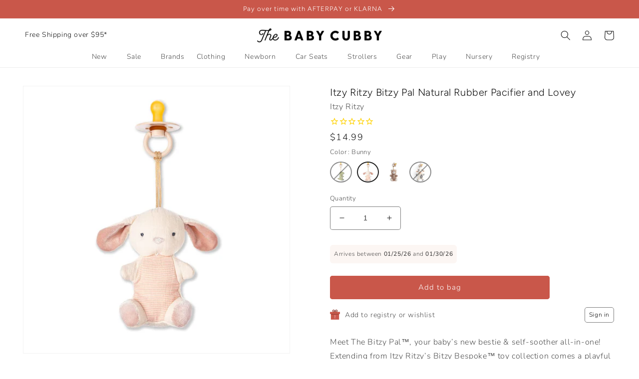

--- FILE ---
content_type: text/html; charset=utf-8
request_url: https://www.babycubby.com/products/itzy-ritzy-bitzy-pal-natural-rubber-pacifier-lovey?variant=41815060185252
body_size: 61551
content:
<!doctype html>
<html class="no-js" lang="en">
  <head>
<script src="https://sapi.negate.io/script/z8mbcDAL6OM5x+jE9/jvvQ==?shop=babycubby.myshopify.com"></script>
	<!-- Added by AVADA SEO Suite -->
	
	<!-- /Added by AVADA SEO Suite -->
    <meta charset="utf-8">
    <meta http-equiv="X-UA-Compatible" content="IE=edge">
    <meta name="viewport" content="width=device-width,initial-scale=1">
    <meta name="theme-color" content="">
    <link rel="canonical" href="https://www.babycubby.com/products/itzy-ritzy-bitzy-pal-natural-rubber-pacifier-lovey">
    <link rel="preconnect" href="https://cdn.shopify.com" crossorigin><link rel="icon" type="image/png" href="//www.babycubby.com/cdn/shop/files/H.png?crop=center&height=32&v=1683648364&width=32"><link rel="preconnect" href="https://fonts.shopifycdn.com" crossorigin><title>
      Itzy Ritzy Bitzy Pal Natural Rubber Pacifier &amp; Lovey | The Baby Cubby
</title>

    
      <meta name="description" content="Get darling and adorable items like the Itzy Ritzy Bitzy Pal Natural Rubber Pacifier &amp; Lovey at The Baby Cubby. Get free shipping on all orders over $95!">
    

    

<meta property="og:site_name" content="The Baby Cubby">
<meta property="og:url" content="https://www.babycubby.com/products/itzy-ritzy-bitzy-pal-natural-rubber-pacifier-lovey">
<meta property="og:title" content="Itzy Ritzy Bitzy Pal Natural Rubber Pacifier &amp; Lovey | The Baby Cubby">
<meta property="og:type" content="product">
<meta property="og:description" content="Get darling and adorable items like the Itzy Ritzy Bitzy Pal Natural Rubber Pacifier &amp; Lovey at The Baby Cubby. Get free shipping on all orders over $95!"><meta property="og:image" content="http://www.babycubby.com/cdn/shop/files/413oEModGkL._SL1024.jpg?v=1706904855">
  <meta property="og:image:secure_url" content="https://www.babycubby.com/cdn/shop/files/413oEModGkL._SL1024.jpg?v=1706904855">
  <meta property="og:image:width" content="1024">
  <meta property="og:image:height" content="1024"><meta property="og:price:amount" content="13.99">
  <meta property="og:price:currency" content="USD"><meta name="twitter:card" content="summary_large_image">
<meta name="twitter:title" content="Itzy Ritzy Bitzy Pal Natural Rubber Pacifier &amp; Lovey | The Baby Cubby">
<meta name="twitter:description" content="Get darling and adorable items like the Itzy Ritzy Bitzy Pal Natural Rubber Pacifier &amp; Lovey at The Baby Cubby. Get free shipping on all orders over $95!">

    <script src="//www.babycubby.com/cdn/shop/t/390/assets/global.js?v=182971985691749026581755278442" defer="defer"></script>
    
      <script>window.performance && window.performance.mark && window.performance.mark('shopify.content_for_header.start');</script><meta name="google-site-verification" content="obV3u8_tHP5PWEQbET2zmB7-TozaZUB_O7zDULZn6tY">
<meta name="google-site-verification" content="obV3u8_tHP5PWEQbET2zmB7-TozaZUB_O7zDULZn6tY">
<meta id="shopify-digital-wallet" name="shopify-digital-wallet" content="/46706491556/digital_wallets/dialog">
<meta name="shopify-checkout-api-token" content="f6d4fe5ee43d568e8fd1d1a62d49e7b6">
<link rel="alternate" type="application/json+oembed" href="https://www.babycubby.com/products/itzy-ritzy-bitzy-pal-natural-rubber-pacifier-lovey.oembed">
<script async="async" src="/checkouts/internal/preloads.js?locale=en-US"></script>
<link rel="preconnect" href="https://shop.app" crossorigin="anonymous">
<script async="async" src="https://shop.app/checkouts/internal/preloads.js?locale=en-US&shop_id=46706491556" crossorigin="anonymous"></script>
<script id="apple-pay-shop-capabilities" type="application/json">{"shopId":46706491556,"countryCode":"US","currencyCode":"USD","merchantCapabilities":["supports3DS"],"merchantId":"gid:\/\/shopify\/Shop\/46706491556","merchantName":"The Baby Cubby","requiredBillingContactFields":["postalAddress","email","phone"],"requiredShippingContactFields":["postalAddress","email","phone"],"shippingType":"shipping","supportedNetworks":["visa","masterCard","amex","discover","elo","jcb"],"total":{"type":"pending","label":"The Baby Cubby","amount":"1.00"},"shopifyPaymentsEnabled":true,"supportsSubscriptions":true}</script>
<script id="shopify-features" type="application/json">{"accessToken":"f6d4fe5ee43d568e8fd1d1a62d49e7b6","betas":["rich-media-storefront-analytics"],"domain":"www.babycubby.com","predictiveSearch":true,"shopId":46706491556,"locale":"en"}</script>
<script>var Shopify = Shopify || {};
Shopify.shop = "babycubby.myshopify.com";
Shopify.locale = "en";
Shopify.currency = {"active":"USD","rate":"1.0"};
Shopify.country = "US";
Shopify.theme = {"name":"PRODUCTION","id":179801129332,"schema_name":"Dawn","schema_version":"7.0.1","theme_store_id":null,"role":"main"};
Shopify.theme.handle = "null";
Shopify.theme.style = {"id":null,"handle":null};
Shopify.cdnHost = "www.babycubby.com/cdn";
Shopify.routes = Shopify.routes || {};
Shopify.routes.root = "/";</script>
<script type="module">!function(o){(o.Shopify=o.Shopify||{}).modules=!0}(window);</script>
<script>!function(o){function n(){var o=[];function n(){o.push(Array.prototype.slice.apply(arguments))}return n.q=o,n}var t=o.Shopify=o.Shopify||{};t.loadFeatures=n(),t.autoloadFeatures=n()}(window);</script>
<script>
  window.ShopifyPay = window.ShopifyPay || {};
  window.ShopifyPay.apiHost = "shop.app\/pay";
  window.ShopifyPay.redirectState = null;
</script>
<script id="shop-js-analytics" type="application/json">{"pageType":"product"}</script>
<script defer="defer" async type="module" src="//www.babycubby.com/cdn/shopifycloud/shop-js/modules/v2/client.init-shop-cart-sync_BT-GjEfc.en.esm.js"></script>
<script defer="defer" async type="module" src="//www.babycubby.com/cdn/shopifycloud/shop-js/modules/v2/chunk.common_D58fp_Oc.esm.js"></script>
<script defer="defer" async type="module" src="//www.babycubby.com/cdn/shopifycloud/shop-js/modules/v2/chunk.modal_xMitdFEc.esm.js"></script>
<script type="module">
  await import("//www.babycubby.com/cdn/shopifycloud/shop-js/modules/v2/client.init-shop-cart-sync_BT-GjEfc.en.esm.js");
await import("//www.babycubby.com/cdn/shopifycloud/shop-js/modules/v2/chunk.common_D58fp_Oc.esm.js");
await import("//www.babycubby.com/cdn/shopifycloud/shop-js/modules/v2/chunk.modal_xMitdFEc.esm.js");

  window.Shopify.SignInWithShop?.initShopCartSync?.({"fedCMEnabled":true,"windoidEnabled":true});

</script>
<script>
  window.Shopify = window.Shopify || {};
  if (!window.Shopify.featureAssets) window.Shopify.featureAssets = {};
  window.Shopify.featureAssets['shop-js'] = {"shop-cart-sync":["modules/v2/client.shop-cart-sync_DZOKe7Ll.en.esm.js","modules/v2/chunk.common_D58fp_Oc.esm.js","modules/v2/chunk.modal_xMitdFEc.esm.js"],"init-fed-cm":["modules/v2/client.init-fed-cm_B6oLuCjv.en.esm.js","modules/v2/chunk.common_D58fp_Oc.esm.js","modules/v2/chunk.modal_xMitdFEc.esm.js"],"shop-cash-offers":["modules/v2/client.shop-cash-offers_D2sdYoxE.en.esm.js","modules/v2/chunk.common_D58fp_Oc.esm.js","modules/v2/chunk.modal_xMitdFEc.esm.js"],"shop-login-button":["modules/v2/client.shop-login-button_QeVjl5Y3.en.esm.js","modules/v2/chunk.common_D58fp_Oc.esm.js","modules/v2/chunk.modal_xMitdFEc.esm.js"],"pay-button":["modules/v2/client.pay-button_DXTOsIq6.en.esm.js","modules/v2/chunk.common_D58fp_Oc.esm.js","modules/v2/chunk.modal_xMitdFEc.esm.js"],"shop-button":["modules/v2/client.shop-button_DQZHx9pm.en.esm.js","modules/v2/chunk.common_D58fp_Oc.esm.js","modules/v2/chunk.modal_xMitdFEc.esm.js"],"avatar":["modules/v2/client.avatar_BTnouDA3.en.esm.js"],"init-windoid":["modules/v2/client.init-windoid_CR1B-cfM.en.esm.js","modules/v2/chunk.common_D58fp_Oc.esm.js","modules/v2/chunk.modal_xMitdFEc.esm.js"],"init-shop-for-new-customer-accounts":["modules/v2/client.init-shop-for-new-customer-accounts_C_vY_xzh.en.esm.js","modules/v2/client.shop-login-button_QeVjl5Y3.en.esm.js","modules/v2/chunk.common_D58fp_Oc.esm.js","modules/v2/chunk.modal_xMitdFEc.esm.js"],"init-shop-email-lookup-coordinator":["modules/v2/client.init-shop-email-lookup-coordinator_BI7n9ZSv.en.esm.js","modules/v2/chunk.common_D58fp_Oc.esm.js","modules/v2/chunk.modal_xMitdFEc.esm.js"],"init-shop-cart-sync":["modules/v2/client.init-shop-cart-sync_BT-GjEfc.en.esm.js","modules/v2/chunk.common_D58fp_Oc.esm.js","modules/v2/chunk.modal_xMitdFEc.esm.js"],"shop-toast-manager":["modules/v2/client.shop-toast-manager_DiYdP3xc.en.esm.js","modules/v2/chunk.common_D58fp_Oc.esm.js","modules/v2/chunk.modal_xMitdFEc.esm.js"],"init-customer-accounts":["modules/v2/client.init-customer-accounts_D9ZNqS-Q.en.esm.js","modules/v2/client.shop-login-button_QeVjl5Y3.en.esm.js","modules/v2/chunk.common_D58fp_Oc.esm.js","modules/v2/chunk.modal_xMitdFEc.esm.js"],"init-customer-accounts-sign-up":["modules/v2/client.init-customer-accounts-sign-up_iGw4briv.en.esm.js","modules/v2/client.shop-login-button_QeVjl5Y3.en.esm.js","modules/v2/chunk.common_D58fp_Oc.esm.js","modules/v2/chunk.modal_xMitdFEc.esm.js"],"shop-follow-button":["modules/v2/client.shop-follow-button_CqMgW2wH.en.esm.js","modules/v2/chunk.common_D58fp_Oc.esm.js","modules/v2/chunk.modal_xMitdFEc.esm.js"],"checkout-modal":["modules/v2/client.checkout-modal_xHeaAweL.en.esm.js","modules/v2/chunk.common_D58fp_Oc.esm.js","modules/v2/chunk.modal_xMitdFEc.esm.js"],"shop-login":["modules/v2/client.shop-login_D91U-Q7h.en.esm.js","modules/v2/chunk.common_D58fp_Oc.esm.js","modules/v2/chunk.modal_xMitdFEc.esm.js"],"lead-capture":["modules/v2/client.lead-capture_BJmE1dJe.en.esm.js","modules/v2/chunk.common_D58fp_Oc.esm.js","modules/v2/chunk.modal_xMitdFEc.esm.js"],"payment-terms":["modules/v2/client.payment-terms_Ci9AEqFq.en.esm.js","modules/v2/chunk.common_D58fp_Oc.esm.js","modules/v2/chunk.modal_xMitdFEc.esm.js"]};
</script>
<script>(function() {
  var isLoaded = false;
  function asyncLoad() {
    if (isLoaded) return;
    isLoaded = true;
    var urls = ["https:\/\/cdn1.stamped.io\/files\/widget.min.js?shop=babycubby.myshopify.com","\/\/shopify.privy.com\/widget.js?shop=babycubby.myshopify.com","\/\/shopify.privy.com\/widget.js?shop=babycubby.myshopify.com","https:\/\/d23dclunsivw3h.cloudfront.net\/redirect-app.js?shop=babycubby.myshopify.com","https:\/\/static-us.afterpay.com\/shopify\/afterpay-attract\/afterpay-attract-widget.js?shop=babycubby.myshopify.com","https:\/\/cdn-bundler.nice-team.net\/app\/js\/bundler.js?shop=babycubby.myshopify.com","https:\/\/static.shareasale.com\/json\/shopify\/shareasale-tracking.js?sasmid=68866\u0026ssmtid=19038\u0026shop=babycubby.myshopify.com","https:\/\/s3.eu-west-1.amazonaws.com\/production-klarna-il-shopify-osm\/7bec47374bc1cb6b6338dfd4d69e7bffd4f4b70b\/babycubby.myshopify.com-1755278493154.js?shop=babycubby.myshopify.com","https:\/\/sdk.postscript.io\/sdk-script-loader.bundle.js?shopId=455834\u0026shop=babycubby.myshopify.com","https:\/\/searchanise-ef84.kxcdn.com\/widgets\/shopify\/init.js?a=1P9h6y1D1Q\u0026shop=babycubby.myshopify.com"];
    for (var i = 0; i < urls.length; i++) {
      var s = document.createElement('script');
      s.type = 'text/javascript';
      s.async = true;
      s.src = urls[i];
      var x = document.getElementsByTagName('script')[0];
      x.parentNode.insertBefore(s, x);
    }
  };
  if(window.attachEvent) {
    window.attachEvent('onload', asyncLoad);
  } else {
    window.addEventListener('load', asyncLoad, false);
  }
})();</script>
<script id="__st">var __st={"a":46706491556,"offset":-25200,"reqid":"4ad1e664-dcc0-45c1-b2c6-c6df942febea-1769077991","pageurl":"www.babycubby.com\/products\/itzy-ritzy-bitzy-pal-natural-rubber-pacifier-lovey?variant=41815060185252","u":"02664b88edc0","p":"product","rtyp":"product","rid":7223283450020};</script>
<script>window.ShopifyPaypalV4VisibilityTracking = true;</script>
<script id="captcha-bootstrap">!function(){'use strict';const t='contact',e='account',n='new_comment',o=[[t,t],['blogs',n],['comments',n],[t,'customer']],c=[[e,'customer_login'],[e,'guest_login'],[e,'recover_customer_password'],[e,'create_customer']],r=t=>t.map((([t,e])=>`form[action*='/${t}']:not([data-nocaptcha='true']) input[name='form_type'][value='${e}']`)).join(','),a=t=>()=>t?[...document.querySelectorAll(t)].map((t=>t.form)):[];function s(){const t=[...o],e=r(t);return a(e)}const i='password',u='form_key',d=['recaptcha-v3-token','g-recaptcha-response','h-captcha-response',i],f=()=>{try{return window.sessionStorage}catch{return}},m='__shopify_v',_=t=>t.elements[u];function p(t,e,n=!1){try{const o=window.sessionStorage,c=JSON.parse(o.getItem(e)),{data:r}=function(t){const{data:e,action:n}=t;return t[m]||n?{data:e,action:n}:{data:t,action:n}}(c);for(const[e,n]of Object.entries(r))t.elements[e]&&(t.elements[e].value=n);n&&o.removeItem(e)}catch(o){console.error('form repopulation failed',{error:o})}}const l='form_type',E='cptcha';function T(t){t.dataset[E]=!0}const w=window,h=w.document,L='Shopify',v='ce_forms',y='captcha';let A=!1;((t,e)=>{const n=(g='f06e6c50-85a8-45c8-87d0-21a2b65856fe',I='https://cdn.shopify.com/shopifycloud/storefront-forms-hcaptcha/ce_storefront_forms_captcha_hcaptcha.v1.5.2.iife.js',D={infoText:'Protected by hCaptcha',privacyText:'Privacy',termsText:'Terms'},(t,e,n)=>{const o=w[L][v],c=o.bindForm;if(c)return c(t,g,e,D).then(n);var r;o.q.push([[t,g,e,D],n]),r=I,A||(h.body.append(Object.assign(h.createElement('script'),{id:'captcha-provider',async:!0,src:r})),A=!0)});var g,I,D;w[L]=w[L]||{},w[L][v]=w[L][v]||{},w[L][v].q=[],w[L][y]=w[L][y]||{},w[L][y].protect=function(t,e){n(t,void 0,e),T(t)},Object.freeze(w[L][y]),function(t,e,n,w,h,L){const[v,y,A,g]=function(t,e,n){const i=e?o:[],u=t?c:[],d=[...i,...u],f=r(d),m=r(i),_=r(d.filter((([t,e])=>n.includes(e))));return[a(f),a(m),a(_),s()]}(w,h,L),I=t=>{const e=t.target;return e instanceof HTMLFormElement?e:e&&e.form},D=t=>v().includes(t);t.addEventListener('submit',(t=>{const e=I(t);if(!e)return;const n=D(e)&&!e.dataset.hcaptchaBound&&!e.dataset.recaptchaBound,o=_(e),c=g().includes(e)&&(!o||!o.value);(n||c)&&t.preventDefault(),c&&!n&&(function(t){try{if(!f())return;!function(t){const e=f();if(!e)return;const n=_(t);if(!n)return;const o=n.value;o&&e.removeItem(o)}(t);const e=Array.from(Array(32),(()=>Math.random().toString(36)[2])).join('');!function(t,e){_(t)||t.append(Object.assign(document.createElement('input'),{type:'hidden',name:u})),t.elements[u].value=e}(t,e),function(t,e){const n=f();if(!n)return;const o=[...t.querySelectorAll(`input[type='${i}']`)].map((({name:t})=>t)),c=[...d,...o],r={};for(const[a,s]of new FormData(t).entries())c.includes(a)||(r[a]=s);n.setItem(e,JSON.stringify({[m]:1,action:t.action,data:r}))}(t,e)}catch(e){console.error('failed to persist form',e)}}(e),e.submit())}));const S=(t,e)=>{t&&!t.dataset[E]&&(n(t,e.some((e=>e===t))),T(t))};for(const o of['focusin','change'])t.addEventListener(o,(t=>{const e=I(t);D(e)&&S(e,y())}));const B=e.get('form_key'),M=e.get(l),P=B&&M;t.addEventListener('DOMContentLoaded',(()=>{const t=y();if(P)for(const e of t)e.elements[l].value===M&&p(e,B);[...new Set([...A(),...v().filter((t=>'true'===t.dataset.shopifyCaptcha))])].forEach((e=>S(e,t)))}))}(h,new URLSearchParams(w.location.search),n,t,e,['guest_login'])})(!0,!0)}();</script>
<script integrity="sha256-4kQ18oKyAcykRKYeNunJcIwy7WH5gtpwJnB7kiuLZ1E=" data-source-attribution="shopify.loadfeatures" defer="defer" src="//www.babycubby.com/cdn/shopifycloud/storefront/assets/storefront/load_feature-a0a9edcb.js" crossorigin="anonymous"></script>
<script crossorigin="anonymous" defer="defer" src="//www.babycubby.com/cdn/shopifycloud/storefront/assets/shopify_pay/storefront-65b4c6d7.js?v=20250812"></script>
<script data-source-attribution="shopify.dynamic_checkout.dynamic.init">var Shopify=Shopify||{};Shopify.PaymentButton=Shopify.PaymentButton||{isStorefrontPortableWallets:!0,init:function(){window.Shopify.PaymentButton.init=function(){};var t=document.createElement("script");t.src="https://www.babycubby.com/cdn/shopifycloud/portable-wallets/latest/portable-wallets.en.js",t.type="module",document.head.appendChild(t)}};
</script>
<script data-source-attribution="shopify.dynamic_checkout.buyer_consent">
  function portableWalletsHideBuyerConsent(e){var t=document.getElementById("shopify-buyer-consent"),n=document.getElementById("shopify-subscription-policy-button");t&&n&&(t.classList.add("hidden"),t.setAttribute("aria-hidden","true"),n.removeEventListener("click",e))}function portableWalletsShowBuyerConsent(e){var t=document.getElementById("shopify-buyer-consent"),n=document.getElementById("shopify-subscription-policy-button");t&&n&&(t.classList.remove("hidden"),t.removeAttribute("aria-hidden"),n.addEventListener("click",e))}window.Shopify?.PaymentButton&&(window.Shopify.PaymentButton.hideBuyerConsent=portableWalletsHideBuyerConsent,window.Shopify.PaymentButton.showBuyerConsent=portableWalletsShowBuyerConsent);
</script>
<script>
  function portableWalletsCleanup(e){e&&e.src&&console.error("Failed to load portable wallets script "+e.src);var t=document.querySelectorAll("shopify-accelerated-checkout .shopify-payment-button__skeleton, shopify-accelerated-checkout-cart .wallet-cart-button__skeleton"),e=document.getElementById("shopify-buyer-consent");for(let e=0;e<t.length;e++)t[e].remove();e&&e.remove()}function portableWalletsNotLoadedAsModule(e){e instanceof ErrorEvent&&"string"==typeof e.message&&e.message.includes("import.meta")&&"string"==typeof e.filename&&e.filename.includes("portable-wallets")&&(window.removeEventListener("error",portableWalletsNotLoadedAsModule),window.Shopify.PaymentButton.failedToLoad=e,"loading"===document.readyState?document.addEventListener("DOMContentLoaded",window.Shopify.PaymentButton.init):window.Shopify.PaymentButton.init())}window.addEventListener("error",portableWalletsNotLoadedAsModule);
</script>

<script type="module" src="https://www.babycubby.com/cdn/shopifycloud/portable-wallets/latest/portable-wallets.en.js" onError="portableWalletsCleanup(this)" crossorigin="anonymous"></script>
<script nomodule>
  document.addEventListener("DOMContentLoaded", portableWalletsCleanup);
</script>

<link id="shopify-accelerated-checkout-styles" rel="stylesheet" media="screen" href="https://www.babycubby.com/cdn/shopifycloud/portable-wallets/latest/accelerated-checkout-backwards-compat.css" crossorigin="anonymous">
<style id="shopify-accelerated-checkout-cart">
        #shopify-buyer-consent {
  margin-top: 1em;
  display: inline-block;
  width: 100%;
}

#shopify-buyer-consent.hidden {
  display: none;
}

#shopify-subscription-policy-button {
  background: none;
  border: none;
  padding: 0;
  text-decoration: underline;
  font-size: inherit;
  cursor: pointer;
}

#shopify-subscription-policy-button::before {
  box-shadow: none;
}

      </style>
<script id="sections-script" data-sections="header" defer="defer" src="//www.babycubby.com/cdn/shop/t/390/compiled_assets/scripts.js?v=59813"></script>
<script>window.performance && window.performance.mark && window.performance.mark('shopify.content_for_header.end');</script>
    


    <style data-shopify>
      @font-face {
  font-family: Nunito;
  font-weight: 300;
  font-style: normal;
  font-display: swap;
  src: url("//www.babycubby.com/cdn/fonts/nunito/nunito_n3.c1d7c2242f5519d084eafc479d7cc132bcc8c480.woff2") format("woff2"),
       url("//www.babycubby.com/cdn/fonts/nunito/nunito_n3.d543cae3671591d99f8b7ed9ea9ca8387fc73b09.woff") format("woff");
}

      @font-face {
  font-family: Nunito;
  font-weight: 700;
  font-style: normal;
  font-display: swap;
  src: url("//www.babycubby.com/cdn/fonts/nunito/nunito_n7.37cf9b8cf43b3322f7e6e13ad2aad62ab5dc9109.woff2") format("woff2"),
       url("//www.babycubby.com/cdn/fonts/nunito/nunito_n7.45cfcfadc6630011252d54d5f5a2c7c98f60d5de.woff") format("woff");
}

      @font-face {
  font-family: Nunito;
  font-weight: 300;
  font-style: italic;
  font-display: swap;
  src: url("//www.babycubby.com/cdn/fonts/nunito/nunito_i3.11db3ddffd5485d801b7a5d8a24c3b0e446751f1.woff2") format("woff2"),
       url("//www.babycubby.com/cdn/fonts/nunito/nunito_i3.7f37c552f86f3fb4c0aae0353840b033f9f464a0.woff") format("woff");
}

      @font-face {
  font-family: Nunito;
  font-weight: 700;
  font-style: italic;
  font-display: swap;
  src: url("//www.babycubby.com/cdn/fonts/nunito/nunito_i7.3f8ba2027bc9ceb1b1764ecab15bae73f86c4632.woff2") format("woff2"),
       url("//www.babycubby.com/cdn/fonts/nunito/nunito_i7.82bfb5f86ec77ada3c9f660da22064c2e46e1469.woff") format("woff");
}

      @font-face {
  font-family: Figtree;
  font-weight: 300;
  font-style: normal;
  font-display: swap;
  src: url("//www.babycubby.com/cdn/fonts/figtree/figtree_n3.e4cc0323f8b9feb279bf6ced9d868d88ce80289f.woff2") format("woff2"),
       url("//www.babycubby.com/cdn/fonts/figtree/figtree_n3.db79ac3fb83d054d99bd79fccf8e8782b5cf449e.woff") format("woff");
}


      :root {
        --font-body-family: Nunito, sans-serif;
        --font-body-style: normal;
        --font-body-weight: 300;
        --font-body-weight-bold: 600;

        --font-heading-family: Figtree, sans-serif;
        --font-heading-style: normal;
        --font-heading-weight: 300;

        --font-body-scale: 1.0;
        --font-heading-scale: 1.0;

        --color-base-text: 18, 18, 18;
        --color-shadow: 18, 18, 18;
        --color-base-background-1: 255, 255, 255;
        --color-base-background-2: 252, 246, 243;
        --color-base-solid-button-labels: 255, 255, 255;
        --color-base-outline-button-labels: 201, 87, 74;
        --color-base-accent-1: 201, 87, 74;
        --color-base-accent-2: 252, 246, 243;
        --payment-terms-background-color: #ffffff;

        --gradient-base-background-1: #ffffff;
        --gradient-base-background-2: #fcf6f3;
        --gradient-base-accent-1: #c9574a;
        --gradient-base-accent-2: #fcf6f3;

        --media-padding: px;
        --media-border-opacity: 0.05;
        --media-border-width: 1px;
        --media-radius: 0px;
        --media-shadow-opacity: 0.0;
        --media-shadow-horizontal-offset: 0px;
        --media-shadow-vertical-offset: 4px;
        --media-shadow-blur-radius: 5px;
        --media-shadow-visible: 0;

        --page-width: 150rem;
        --page-width-margin: 0rem;

        --product-card-image-padding: 0.0rem;
        --product-card-corner-radius: 0.0rem;
        --product-card-text-alignment: left;
        --product-card-border-width: 0.0rem;
        --product-card-border-opacity: 0.1;
        --product-card-shadow-opacity: 0.0;
        --product-card-shadow-visible: 0;
        --product-card-shadow-horizontal-offset: 0.0rem;
        --product-card-shadow-vertical-offset: 0.4rem;
        --product-card-shadow-blur-radius: 0.5rem;

        --collection-card-image-padding: 0.0rem;
        --collection-card-corner-radius: 0.0rem;
        --collection-card-text-alignment: left;
        --collection-card-border-width: 0.0rem;
        --collection-card-border-opacity: 0.1;
        --collection-card-shadow-opacity: 0.0;
        --collection-card-shadow-visible: 0;
        --collection-card-shadow-horizontal-offset: 0.0rem;
        --collection-card-shadow-vertical-offset: 0.4rem;
        --collection-card-shadow-blur-radius: 0.5rem;

        --blog-card-image-padding: 0.0rem;
        --blog-card-corner-radius: 0.0rem;
        --blog-card-text-alignment: left;
        --blog-card-border-width: 0.0rem;
        --blog-card-border-opacity: 0.1;
        --blog-card-shadow-opacity: 0.0;
        --blog-card-shadow-visible: 0;
        --blog-card-shadow-horizontal-offset: 0.0rem;
        --blog-card-shadow-vertical-offset: 0.4rem;
        --blog-card-shadow-blur-radius: 0.5rem;

        --badge-corner-radius: 4.0rem;

        --popup-border-width: 1px;
        --popup-border-opacity: 0.1;
        --popup-corner-radius: 0px;
        --popup-shadow-opacity: 0.0;
        --popup-shadow-horizontal-offset: 0px;
        --popup-shadow-vertical-offset: 4px;
        --popup-shadow-blur-radius: 5px;

        --drawer-border-width: 1px;
        --drawer-border-opacity: 0.1;
        --drawer-shadow-opacity: 0.0;
        --drawer-shadow-horizontal-offset: 0px;
        --drawer-shadow-vertical-offset: 4px;
        --drawer-shadow-blur-radius: 5px;

        --spacing-sections-desktop: 0px;
        --spacing-sections-mobile: 0px;

        --grid-desktop-vertical-spacing: 8px;
        --grid-desktop-horizontal-spacing: 8px;
        --grid-mobile-vertical-spacing: 4px;
        --grid-mobile-horizontal-spacing: 4px;

        --text-boxes-border-opacity: 0.1;
        --text-boxes-border-width: 0px;
        --text-boxes-radius: 0px;
        --text-boxes-shadow-opacity: 0.0;
        --text-boxes-shadow-visible: 0;
        --text-boxes-shadow-horizontal-offset: 0px;
        --text-boxes-shadow-vertical-offset: 4px;
        --text-boxes-shadow-blur-radius: 5px;

        --buttons-radius: 4px;
        --buttons-radius-outset: 5px;
        --buttons-border-width: 1px;
        --buttons-border-opacity: 1.0;
        --buttons-shadow-opacity: 0.0;
        --buttons-shadow-visible: 0;
        --buttons-shadow-horizontal-offset: 0px;
        --buttons-shadow-vertical-offset: 4px;
        --buttons-shadow-blur-radius: 5px;
        --buttons-border-offset: 0.3px;

        --inputs-radius: 4px;
        --inputs-border-width: 1px;
        --inputs-border-opacity: 0.55;
        --inputs-shadow-opacity: 0.0;
        --inputs-shadow-horizontal-offset: 0px;
        --inputs-margin-offset: 0px;
        --inputs-shadow-vertical-offset: 4px;
        --inputs-shadow-blur-radius: 5px;
        --inputs-radius-outset: 5px;

        --variant-pills-radius: 4px;
        --variant-pills-border-width: 2px;
        --variant-pills-border-opacity: 0.9;
        --variant-pills-shadow-opacity: 0.0;
        --variant-pills-shadow-horizontal-offset: 0px;
        --variant-pills-shadow-vertical-offset: 0px;
        --variant-pills-shadow-blur-radius: 5px;
      }

      *,
      *::before,
      *::after {
        box-sizing: inherit;
      }

      html {
        box-sizing: border-box;
        font-size: calc(var(--font-body-scale) * 62.5%);
        height: 100%;
      }

      body {
        display: grid;
        grid-template-rows: auto auto 1fr auto;
        grid-template-columns: 100%;
        min-height: 100%;
        margin: 0;
        font-size: 1.5rem;
        letter-spacing: 0.06rem;
        line-height: calc(1 + 0.8 / var(--font-body-scale));
        font-family: var(--font-body-family);
        font-style: var(--font-body-style);
        font-weight: var(--font-body-weight);
      }

      @media screen and (min-width: 750px) {
        body {
          font-size: 1.6rem;
        }
      }
    </style>

    
    <link rel="preload" href="//www.babycubby.com/cdn/shop/t/390/assets/base.css?v=36387643446817963121755278440" as="style" onload="this.rel='stylesheet'">
    
<link rel="preload" as="font" href="//www.babycubby.com/cdn/fonts/nunito/nunito_n3.c1d7c2242f5519d084eafc479d7cc132bcc8c480.woff2" type="font/woff2" crossorigin><link rel="preload" as="font" href="//www.babycubby.com/cdn/fonts/figtree/figtree_n3.e4cc0323f8b9feb279bf6ced9d868d88ce80289f.woff2" type="font/woff2" crossorigin><link rel="preload" as="font" href="//www.babycubby.com/cdn/fonts/nunito/nunito_n3.c1d7c2242f5519d084eafc479d7cc132bcc8c480.woff2" type="font/woff2" crossorigin><link rel="preload" as="font" href="//www.babycubby.com/cdn/fonts/figtree/figtree_n3.e4cc0323f8b9feb279bf6ced9d868d88ce80289f.woff2" type="font/woff2" crossorigin><link
        rel="stylesheet"
        href="//www.babycubby.com/cdn/shop/t/390/assets/component-predictive-search.css?v=83512081251802922551755278440"
        media="print"
        onload="this.media='all'"
      ><link  rel="preload" href="//www.babycubby.com/cdn/shop/t/390/assets/prismfly-custom.css?v=95649732766357444681755278440" as="style" onload="this.rel='stylesheet'">

    <script defer="defer">
      document.documentElement.className = document.documentElement.className.replace('no-js', 'js');
      try {
        if (Shopify.designMode) {
          document.documentElement.classList.add('shopify-design-mode');
        }
      } catch (err) {
        console.log(err);
      }
    </script>

    <script>
    
    
    
    
    var gsf_conversion_data = {page_type : 'product', event : 'view_item', data : {product_data : [{variant_id : 41815060185252, product_id : 7223283450020, name : "Itzy Ritzy Bitzy Pal Natural Rubber Pacifier and Lovey", price : "14.99", currency : "USD", sku : "TP P3701 BU", brand : "Itzy Ritzy", variant : "Bunny", category : "R", quantity : "5" }], total_price : "14.99", shop_currency : "USD"}};
    
</script>
        <script src="//www.babycubby.com/cdn/shop/t/390/assets/thirdparty.js?v=171855700397311146681766182334" async="true"></script>
  <!-- SchemaAPP Liquid Start -->



    <script type="application/ld+json">
        {"@context":"http://schema.org","@type":"ProductGroup","@id":"https://www.babycubby.com/products/itzy-ritzy-bitzy-pal-natural-rubber-pacifier-lovey#ProductGroup","productGroupID":7223283450020,"name":"Bitzy Pal Natural Rubber Pacifier & Lovey","url":"https://www.babycubby.com/products/itzy-ritzy-bitzy-pal-natural-rubber-pacifier-lovey","category":"A","description":"\nMeet The Bitzy Pal\u2122, your baby\u2019s new bestie &amp; self-soother all-in-one! Extending from Itzy Ritzy\u2019s Bitzy Bespoke\u2122 toy collection comes a playful pacifier stuffed animal combo your little one is sure to love. The plush toy lovey attaches to\u00a0the\u00a0Itzy Soother\u2122 pacifier (included) and is easy for baby to grasp while keeping the pacifier in place. The lovey is beautifully crafted with a soft cotton fabric, and the pacifier features a natural rubber nipple. Vibe check: instantly soothing &amp; cuddly.\nFeatures\n\nAge: 0 months+\nMaterials: cotton, polyester fibers; natural rubber\nDimensions: 5\" L x 1\" W x 7.25\" H\nWeight: 0.07 lbs\nBaby pacifier meets ASTM safety standards and is BPA free and PVC free\nPacifier pal includes our natural rubber pacifier, the Itzy Soother\u2122\nPlush animal is made from soft cotton fabric, which includes embroidered details and a natural color palette\nUniversal pacifier loop makes it easy to remove the pacifier for cleaning\n\n","brand":{"@type":"Brand","name":"Itzy Ritzy","@id":"https://www.babycubby.com/products/itzy-ritzy-bitzy-pal-natural-rubber-pacifier-lovey#Brand"},"weight":{"@type":"QuantitativeValue","unitCode":"LBR","value":0.5004,"@id":"https://www.babycubby.com/products/itzy-ritzy-bitzy-pal-natural-rubber-pacifier-lovey#Weight"},"image":[{"@type":"ImageObject","height":1024,"width":1024,"url":"https://cdn.shopify.com/s/files/1/0467/0649/1556/files/413oEModGkL._SL1024.jpg?v=1706904855","@id":"https://cdn.shopify.com/s/files/1/0467/0649/1556/files/413oEModGkL._SL1024.jpg?v=1706904855"},{"@type":"ImageObject","height":1024,"width":1024,"url":"https://cdn.shopify.com/s/files/1/0467/0649/1556/files/61Nc8AJRpVL._SL1024.jpg?v=1706904853","@id":"https://cdn.shopify.com/s/files/1/0467/0649/1556/files/61Nc8AJRpVL._SL1024.jpg?v=1706904853"},{"@type":"ImageObject","height":1024,"width":1024,"url":"https://cdn.shopify.com/s/files/1/0467/0649/1556/files/41R4jOxI36L._SL1024.jpg?v=1706904853","@id":"https://cdn.shopify.com/s/files/1/0467/0649/1556/files/41R4jOxI36L._SL1024.jpg?v=1706904853"},{"@type":"ImageObject","height":1024,"width":1024,"url":"https://cdn.shopify.com/s/files/1/0467/0649/1556/files/71Zw_NKQOPL._SL1024.jpg?v=1706904853","@id":"https://cdn.shopify.com/s/files/1/0467/0649/1556/files/71Zw_NKQOPL._SL1024.jpg?v=1706904853"},{"@type":"ImageObject","height":1024,"width":1024,"url":"https://cdn.shopify.com/s/files/1/0467/0649/1556/files/41MDimqXf6L._SL1024.jpg?v=1706904930","@id":"https://cdn.shopify.com/s/files/1/0467/0649/1556/files/41MDimqXf6L._SL1024.jpg?v=1706904930"}],"hasVariant":[{"@type":"Product","@id":"https://www.babycubby.com/products/itzy-ritzy-bitzy-pal-natural-rubber-pacifier-lovey#Product_41815060218020","name":"Bitzy Pal Natural Rubber Pacifier & Lovey - Dino","url":"https://www.babycubby.com/products/itzy-ritzy-bitzy-pal-natural-rubber-pacifier-lovey?variant=41815060218020","category":"A","offers":{"@type":"Offer","name":"Bitzy Pal Natural Rubber Pacifier & Lovey - Dino","price":"12.99","priceCurrency":"USD","availability":"InStock","itemCondition":"http://schema.org/NewCondition","sku":"TP P3701 DN","@id":"https://www.babycubby.com/products/itzy-ritzy-bitzy-pal-natural-rubber-pacifier-lovey#Offer_41815060218020","url":"https://www.babycubby.com/products/itzy-ritzy-bitzy-pal-natural-rubber-pacifier-lovey?variant=41815060218020","gtin12":"810434037486"},"image":{"@id":"https://cdn.shopify.com/s/files/1/0467/0649/1556/files/413oEModGkL._SL1024.jpg?v=1706904855"}},{"@type":"Product","@id":"https://www.babycubby.com/products/itzy-ritzy-bitzy-pal-natural-rubber-pacifier-lovey#Product_41815060185252","name":"Bitzy Pal Natural Rubber Pacifier & Lovey - Bunny","url":"https://www.babycubby.com/products/itzy-ritzy-bitzy-pal-natural-rubber-pacifier-lovey?variant=41815060185252","category":"A","offers":{"@type":"Offer","name":"Bitzy Pal Natural Rubber Pacifier & Lovey - Bunny","price":"12.99","priceCurrency":"USD","availability":"InStock","itemCondition":"http://schema.org/NewCondition","sku":"TP P3701 BU","@id":"https://www.babycubby.com/products/itzy-ritzy-bitzy-pal-natural-rubber-pacifier-lovey#Offer_41815060185252","url":"https://www.babycubby.com/products/itzy-ritzy-bitzy-pal-natural-rubber-pacifier-lovey?variant=41815060185252","gtin12":"810434037479"},"image":{"@id":"https://cdn.shopify.com/s/files/1/0467/0649/1556/files/41MDimqXf6L._SL1024.jpg?v=1706904930"}}]}
      </script>
    
    <!-- SchemaAPP Liquid End -->
    <script src="//www.babycubby.com/cdn/shop/t/390/assets/thirdparty.js?v=171855700397311146681766182334" defer="true"></script>
  <!-- BEGIN app block: shopify://apps/klaviyo-email-marketing-sms/blocks/klaviyo-onsite-embed/2632fe16-c075-4321-a88b-50b567f42507 -->












  <script async src="https://static.klaviyo.com/onsite/js/LBjpV4/klaviyo.js?company_id=LBjpV4"></script>
  <script>!function(){if(!window.klaviyo){window._klOnsite=window._klOnsite||[];try{window.klaviyo=new Proxy({},{get:function(n,i){return"push"===i?function(){var n;(n=window._klOnsite).push.apply(n,arguments)}:function(){for(var n=arguments.length,o=new Array(n),w=0;w<n;w++)o[w]=arguments[w];var t="function"==typeof o[o.length-1]?o.pop():void 0,e=new Promise((function(n){window._klOnsite.push([i].concat(o,[function(i){t&&t(i),n(i)}]))}));return e}}})}catch(n){window.klaviyo=window.klaviyo||[],window.klaviyo.push=function(){var n;(n=window._klOnsite).push.apply(n,arguments)}}}}();</script>

  
    <script id="viewed_product">
      if (item == null) {
        var _learnq = _learnq || [];

        var MetafieldReviews = null
        var MetafieldYotpoRating = null
        var MetafieldYotpoCount = null
        var MetafieldLooxRating = null
        var MetafieldLooxCount = null
        var okendoProduct = null
        var okendoProductReviewCount = null
        var okendoProductReviewAverageValue = null
        try {
          // The following fields are used for Customer Hub recently viewed in order to add reviews.
          // This information is not part of __kla_viewed. Instead, it is part of __kla_viewed_reviewed_items
          MetafieldReviews = {};
          MetafieldYotpoRating = null
          MetafieldYotpoCount = null
          MetafieldLooxRating = null
          MetafieldLooxCount = null

          okendoProduct = null
          // If the okendo metafield is not legacy, it will error, which then requires the new json formatted data
          if (okendoProduct && 'error' in okendoProduct) {
            okendoProduct = null
          }
          okendoProductReviewCount = okendoProduct ? okendoProduct.reviewCount : null
          okendoProductReviewAverageValue = okendoProduct ? okendoProduct.reviewAverageValue : null
        } catch (error) {
          console.error('Error in Klaviyo onsite reviews tracking:', error);
        }

        var item = {
          Name: "Itzy Ritzy Bitzy Pal Natural Rubber Pacifier and Lovey",
          ProductID: 7223283450020,
          Categories: ["Baby","Best Selling","Discounted Express Shipping Items","Easter 2025 Sale","Featured Products","Feeding, Pacifiers \u0026 Teething","Itzy Ritzy","Memorial Day Sale 2025","Mother's Day 2025 Sitewide Sale - use code MOM15","Pacifiers","Pacifiers \u0026 Clips","Play","Plush Toys \u0026 Stuffed Animals","POS Toy Sale","STOREWIDE POS in store only sale only gift cards jellycat excluded","Teething \u0026 Pacifiers","Test Redo","Toy Sale","Toys"],
          ImageURL: "https://www.babycubby.com/cdn/shop/files/413oEModGkL._SL1024_grande.jpg?v=1706904855",
          URL: "https://www.babycubby.com/products/itzy-ritzy-bitzy-pal-natural-rubber-pacifier-lovey",
          Brand: "Itzy Ritzy",
          Price: "$13.99",
          Value: "13.99",
          CompareAtPrice: "$0.00"
        };
        _learnq.push(['track', 'Viewed Product', item]);
        _learnq.push(['trackViewedItem', {
          Title: item.Name,
          ItemId: item.ProductID,
          Categories: item.Categories,
          ImageUrl: item.ImageURL,
          Url: item.URL,
          Metadata: {
            Brand: item.Brand,
            Price: item.Price,
            Value: item.Value,
            CompareAtPrice: item.CompareAtPrice
          },
          metafields:{
            reviews: MetafieldReviews,
            yotpo:{
              rating: MetafieldYotpoRating,
              count: MetafieldYotpoCount,
            },
            loox:{
              rating: MetafieldLooxRating,
              count: MetafieldLooxCount,
            },
            okendo: {
              rating: okendoProductReviewAverageValue,
              count: okendoProductReviewCount,
            }
          }
        }]);
      }
    </script>
  




  <script>
    window.klaviyoReviewsProductDesignMode = false
  </script>







<!-- END app block --><!-- BEGIN app block: shopify://apps/intelligems-a-b-testing/blocks/intelligems-script/fa83b64c-0c77-4c0c-b4b2-b94b42f5ef19 --><script>
  window._template = {
    directory: "",
    name: "product",
    suffix: "",
  };
  window.__productIdFromTemplate = 7223283450020;
  window.__plpCollectionIdFromTemplate = null;
  window.igProductData = (function() {
    const data = {};data["7223283450020"] = {
        productId: 7223283450020,
        handle: "itzy-ritzy-bitzy-pal-natural-rubber-pacifier-lovey",
        tags: ["Baby","Blue","Boy","Brown","color:Blue","color:Brown","color:Cream","Cream","Easter2025","Essentials","express shipping","Feeding","gender:Neutral","Girl","Green","Itzy Ritzy","MAY25TENTSALE","Pacifiers","Pacifiers + Clips","Pink","Play","Plush Toys","SEP25TENTSALE","Tan","Teething and Pacifiers","Toys","White"],
        collectionIds: [228289740964,228402102436,630994305396,621432209780,236494913700,228291149988,231508967588,622705017204,617088647540,228290625700,228290527396,232870641828,228293148836,617666675060,622366556532,228290134180,617674834292,500070088868,228292788388],
        inventory: 7,
        lowestVariantPrice: 1399
      };return data;
  })();
</script>
<script type="module" blocking="render" fetchpriority="high" src="https://cdn.intelligems.io/esm/7c906bc1f395/bundle.js" data-em-disable async></script>


<!-- END app block --><!-- BEGIN app block: shopify://apps/minmaxify-order-limits/blocks/app-embed-block/3acfba32-89f3-4377-ae20-cbb9abc48475 --><script type="text/javascript" src="https://limits.minmaxify.com/babycubby.myshopify.com?v=139a&r=20251220220622"></script>

<!-- END app block --><!-- BEGIN app block: shopify://apps/elevar-conversion-tracking/blocks/dataLayerEmbed/bc30ab68-b15c-4311-811f-8ef485877ad6 -->



<script type="module" dynamic>
  const configUrl = "/a/elevar/static/configs/6ed58942dbbb162a5957877175a478a4fb0e97d8/config.js";
  const config = (await import(configUrl)).default;
  const scriptUrl = config.script_src_app_theme_embed;

  if (scriptUrl) {
    const { handler } = await import(scriptUrl);

    await handler(
      config,
      {
        cartData: {
  marketId: "1570308260",
  attributes:{},
  cartTotal: "0.0",
  currencyCode:"USD",
  items: []
}
,
        user: {cartTotal: "0.0",
    currencyCode:"USD",customer: {},
}
,
        isOnCartPage:false,
        collectionView:null,
        searchResultsView:null,
        productView:{
    attributes:{},
    currencyCode:"USD",defaultVariant: {id:"TP P3701 BU",name:"Itzy Ritzy Bitzy Pal Natural Rubber Pacifier and Lovey",
        brand:"Itzy Ritzy",
        category:"R",
        variant:"Bunny",
        price: "14.99",
        productId: "7223283450020",
        variantId: "41815060185252",
        compareAtPrice: "0.0",image:"\/\/www.babycubby.com\/cdn\/shop\/files\/41MDimqXf6L._SL1024.jpg?v=1706904930",url:"\/products\/itzy-ritzy-bitzy-pal-natural-rubber-pacifier-lovey?variant=41815060185252"},items: [{id:"TP P3701 DN",name:"Itzy Ritzy Bitzy Pal Natural Rubber Pacifier and Lovey",
          brand:"Itzy Ritzy",
          category:"R",
          variant:"Dino",
          price: "13.99",
          productId: "7223283450020",
          variantId: "41815060218020",
          compareAtPrice: "0.0",image:"\/\/www.babycubby.com\/cdn\/shop\/files\/413oEModGkL._SL1024.jpg?v=1706904855",url:"\/products\/itzy-ritzy-bitzy-pal-natural-rubber-pacifier-lovey?variant=41815060218020"},{id:"TP P3701 BU",name:"Itzy Ritzy Bitzy Pal Natural Rubber Pacifier and Lovey",
          brand:"Itzy Ritzy",
          category:"R",
          variant:"Bunny",
          price: "14.99",
          productId: "7223283450020",
          variantId: "41815060185252",
          compareAtPrice: "0.0",image:"\/\/www.babycubby.com\/cdn\/shop\/files\/41MDimqXf6L._SL1024.jpg?v=1706904930",url:"\/products\/itzy-ritzy-bitzy-pal-natural-rubber-pacifier-lovey?variant=41815060185252"},{id:"41505237",name:"Itzy Ritzy Bitzy Pal Natural Rubber Pacifier and Lovey",
          brand:"Itzy Ritzy",
          category:"R",
          variant:"Bear",
          price: "13.99",
          productId: "7223283450020",
          variantId: "51783620952436",
          compareAtPrice: "0.0",image:"\/\/www.babycubby.com\/cdn\/shop\/files\/download---2025-02-07T003149.559.jpg?v=1738913639",url:"\/products\/itzy-ritzy-bitzy-pal-natural-rubber-pacifier-lovey?variant=51783620952436"},{id:"41507079",name:"Itzy Ritzy Bitzy Pal Natural Rubber Pacifier and Lovey",
          brand:"Itzy Ritzy",
          category:"R",
          variant:"Cow",
          price: "13.99",
          productId: "7223283450020",
          variantId: "51975994311028",
          compareAtPrice: "0.0",image:"\/\/www.babycubby.com\/cdn\/shop\/files\/3cb19abe724789421cb5b40afeb1b4a3aea26e1d2c19c3d9bef1d8b13b8a2257.webp?v=1743102562",url:"\/products\/itzy-ritzy-bitzy-pal-natural-rubber-pacifier-lovey?variant=51975994311028"},]
  },
        checkoutComplete: null
      }
    );
  }
</script>


<!-- END app block --><!-- BEGIN app block: shopify://apps/avada-seo-suite/blocks/avada-seo/15507c6e-1aa3-45d3-b698-7e175e033440 --><script>
  window.AVADA_SEO_ENABLED = true;
</script><!-- BEGIN app snippet: avada-broken-link-manager --><!-- END app snippet --><!-- BEGIN app snippet: avada-seo-site --><!-- END app snippet --><!-- BEGIN app snippet: avada-robot-onpage --><!-- Avada SEO Robot Onpage -->












<!-- END app snippet --><!-- BEGIN app snippet: avada-frequently-asked-questions -->







<!-- END app snippet --><!-- BEGIN app snippet: avada-custom-css --> <!-- BEGIN Avada SEO custom CSS END -->


<!-- END Avada SEO custom CSS END -->
<!-- END app snippet --><!-- BEGIN app snippet: avada-loading --><style>
  @keyframes avada-rotate {
    0% { transform: rotate(0); }
    100% { transform: rotate(360deg); }
  }

  @keyframes avada-fade-out {
    0% { opacity: 1; visibility: visible; }
    100% { opacity: 0; visibility: hidden; }
  }

  .Avada-LoadingScreen {
    display: none;
    width: 100%;
    height: 100vh;
    top: 0;
    position: fixed;
    z-index: 9999;
    display: flex;
    align-items: center;
    justify-content: center;
  
    background-image: url();
    background-position: center;
    background-size: cover;
    background-repeat: no-repeat;
  
  }

  .Avada-LoadingScreen svg {
    animation: avada-rotate 1s linear infinite;
    width: px;
    height: px;
  }
</style>
<script>
  const themeId = Shopify.theme.id;
  const loadingSettingsValue = null;
  const loadingType = loadingSettingsValue?.loadingType;
  function renderLoading() {
    new MutationObserver((mutations, observer) => {
      if (document.body) {
        observer.disconnect();
        const loadingDiv = document.createElement('div');
        loadingDiv.className = 'Avada-LoadingScreen';
        if(loadingType === 'custom_logo' || loadingType === 'favicon_logo') {
          const srcLoadingImage = loadingSettingsValue?.customLogoThemeIds[themeId] || '';
          if(srcLoadingImage) {
            loadingDiv.innerHTML = `
            <img alt="Avada logo"  height="600px" loading="eager" fetchpriority="high"
              src="${srcLoadingImage}&width=600"
              width="600px" />
              `
          }
        }
        if(loadingType === 'circle') {
          loadingDiv.innerHTML = `
        <svg viewBox="0 0 40 40" fill="none" xmlns="http://www.w3.org/2000/svg">
          <path d="M20 3.75C11.0254 3.75 3.75 11.0254 3.75 20C3.75 21.0355 2.91053 21.875 1.875 21.875C0.839475 21.875 0 21.0355 0 20C0 8.9543 8.9543 0 20 0C31.0457 0 40 8.9543 40 20C40 31.0457 31.0457 40 20 40C18.9645 40 18.125 39.1605 18.125 38.125C18.125 37.0895 18.9645 36.25 20 36.25C28.9748 36.25 36.25 28.9748 36.25 20C36.25 11.0254 28.9748 3.75 20 3.75Z" fill=""/>
        </svg>
      `;
        }

        document.body.insertBefore(loadingDiv, document.body.firstChild || null);
        const e = '';
        const t = '';
        const o = 'first' === t;
        const a = sessionStorage.getItem('isShowLoadingAvada');
        const n = document.querySelector('.Avada-LoadingScreen');
        if (a && o) return (n.style.display = 'none');
        n.style.display = 'flex';
        const i = document.body;
        i.style.overflow = 'hidden';
        const l = () => {
          i.style.overflow = 'auto';
          n.style.animation = 'avada-fade-out 1s ease-out forwards';
          setTimeout(() => {
            n.style.display = 'none';
          }, 1000);
        };
        if ((o && !a && sessionStorage.setItem('isShowLoadingAvada', true), 'duration_auto' === e)) {
          window.onload = function() {
            l();
          };
          return;
        }
        setTimeout(() => {
          l();
        }, 1000 * e);
      }
    }).observe(document.documentElement, { childList: true, subtree: true });
  };
  function isNullish(value) {
    return value === null || value === undefined;
  }
  const themeIds = '';
  const themeIdsArray = themeIds ? themeIds.split(',') : [];

  if(!isNullish(themeIds) && themeIdsArray.includes(themeId.toString()) && loadingSettingsValue?.enabled) {
    renderLoading();
  }

  if(isNullish(loadingSettingsValue?.themeIds) && loadingSettingsValue?.enabled) {
    renderLoading();
  }
</script>
<!-- END app snippet --><!-- BEGIN app snippet: avada-seo-social-post --><!-- END app snippet -->
<!-- END app block --><!-- BEGIN app block: shopify://apps/crazy-egg/blocks/app-embed/7ea73823-6ad9-4252-a63e-088397d54aed -->
  <script async src="https://script.crazyegg.com/pages/scripts/0127/5792.js"></script>



<!-- END app block --><script src="https://cdn.shopify.com/extensions/019bdd7a-c110-7969-8f1c-937dfc03ea8a/smile-io-272/assets/smile-loader.js" type="text/javascript" defer="defer"></script>
<script src="https://cdn.shopify.com/extensions/6da6ffdd-cf2b-4a18-80e5-578ff81399ca/klarna-on-site-messaging-33/assets/index.js" type="text/javascript" defer="defer"></script>
<script src="https://cdn.shopify.com/extensions/019b413f-7c0b-79d2-9dda-0fd3e863bea4/stack-discounts-pro-185/assets/app_core.min.js" type="text/javascript" defer="defer"></script>
<link href="https://monorail-edge.shopifysvc.com" rel="dns-prefetch">
<script>(function(){if ("sendBeacon" in navigator && "performance" in window) {try {var session_token_from_headers = performance.getEntriesByType('navigation')[0].serverTiming.find(x => x.name == '_s').description;} catch {var session_token_from_headers = undefined;}var session_cookie_matches = document.cookie.match(/_shopify_s=([^;]*)/);var session_token_from_cookie = session_cookie_matches && session_cookie_matches.length === 2 ? session_cookie_matches[1] : "";var session_token = session_token_from_headers || session_token_from_cookie || "";function handle_abandonment_event(e) {var entries = performance.getEntries().filter(function(entry) {return /monorail-edge.shopifysvc.com/.test(entry.name);});if (!window.abandonment_tracked && entries.length === 0) {window.abandonment_tracked = true;var currentMs = Date.now();var navigation_start = performance.timing.navigationStart;var payload = {shop_id: 46706491556,url: window.location.href,navigation_start,duration: currentMs - navigation_start,session_token,page_type: "product"};window.navigator.sendBeacon("https://monorail-edge.shopifysvc.com/v1/produce", JSON.stringify({schema_id: "online_store_buyer_site_abandonment/1.1",payload: payload,metadata: {event_created_at_ms: currentMs,event_sent_at_ms: currentMs}}));}}window.addEventListener('pagehide', handle_abandonment_event);}}());</script>
<script id="web-pixels-manager-setup">(function e(e,d,r,n,o){if(void 0===o&&(o={}),!Boolean(null===(a=null===(i=window.Shopify)||void 0===i?void 0:i.analytics)||void 0===a?void 0:a.replayQueue)){var i,a;window.Shopify=window.Shopify||{};var t=window.Shopify;t.analytics=t.analytics||{};var s=t.analytics;s.replayQueue=[],s.publish=function(e,d,r){return s.replayQueue.push([e,d,r]),!0};try{self.performance.mark("wpm:start")}catch(e){}var l=function(){var e={modern:/Edge?\/(1{2}[4-9]|1[2-9]\d|[2-9]\d{2}|\d{4,})\.\d+(\.\d+|)|Firefox\/(1{2}[4-9]|1[2-9]\d|[2-9]\d{2}|\d{4,})\.\d+(\.\d+|)|Chrom(ium|e)\/(9{2}|\d{3,})\.\d+(\.\d+|)|(Maci|X1{2}).+ Version\/(15\.\d+|(1[6-9]|[2-9]\d|\d{3,})\.\d+)([,.]\d+|)( \(\w+\)|)( Mobile\/\w+|) Safari\/|Chrome.+OPR\/(9{2}|\d{3,})\.\d+\.\d+|(CPU[ +]OS|iPhone[ +]OS|CPU[ +]iPhone|CPU IPhone OS|CPU iPad OS)[ +]+(15[._]\d+|(1[6-9]|[2-9]\d|\d{3,})[._]\d+)([._]\d+|)|Android:?[ /-](13[3-9]|1[4-9]\d|[2-9]\d{2}|\d{4,})(\.\d+|)(\.\d+|)|Android.+Firefox\/(13[5-9]|1[4-9]\d|[2-9]\d{2}|\d{4,})\.\d+(\.\d+|)|Android.+Chrom(ium|e)\/(13[3-9]|1[4-9]\d|[2-9]\d{2}|\d{4,})\.\d+(\.\d+|)|SamsungBrowser\/([2-9]\d|\d{3,})\.\d+/,legacy:/Edge?\/(1[6-9]|[2-9]\d|\d{3,})\.\d+(\.\d+|)|Firefox\/(5[4-9]|[6-9]\d|\d{3,})\.\d+(\.\d+|)|Chrom(ium|e)\/(5[1-9]|[6-9]\d|\d{3,})\.\d+(\.\d+|)([\d.]+$|.*Safari\/(?![\d.]+ Edge\/[\d.]+$))|(Maci|X1{2}).+ Version\/(10\.\d+|(1[1-9]|[2-9]\d|\d{3,})\.\d+)([,.]\d+|)( \(\w+\)|)( Mobile\/\w+|) Safari\/|Chrome.+OPR\/(3[89]|[4-9]\d|\d{3,})\.\d+\.\d+|(CPU[ +]OS|iPhone[ +]OS|CPU[ +]iPhone|CPU IPhone OS|CPU iPad OS)[ +]+(10[._]\d+|(1[1-9]|[2-9]\d|\d{3,})[._]\d+)([._]\d+|)|Android:?[ /-](13[3-9]|1[4-9]\d|[2-9]\d{2}|\d{4,})(\.\d+|)(\.\d+|)|Mobile Safari.+OPR\/([89]\d|\d{3,})\.\d+\.\d+|Android.+Firefox\/(13[5-9]|1[4-9]\d|[2-9]\d{2}|\d{4,})\.\d+(\.\d+|)|Android.+Chrom(ium|e)\/(13[3-9]|1[4-9]\d|[2-9]\d{2}|\d{4,})\.\d+(\.\d+|)|Android.+(UC? ?Browser|UCWEB|U3)[ /]?(15\.([5-9]|\d{2,})|(1[6-9]|[2-9]\d|\d{3,})\.\d+)\.\d+|SamsungBrowser\/(5\.\d+|([6-9]|\d{2,})\.\d+)|Android.+MQ{2}Browser\/(14(\.(9|\d{2,})|)|(1[5-9]|[2-9]\d|\d{3,})(\.\d+|))(\.\d+|)|K[Aa][Ii]OS\/(3\.\d+|([4-9]|\d{2,})\.\d+)(\.\d+|)/},d=e.modern,r=e.legacy,n=navigator.userAgent;return n.match(d)?"modern":n.match(r)?"legacy":"unknown"}(),u="modern"===l?"modern":"legacy",c=(null!=n?n:{modern:"",legacy:""})[u],f=function(e){return[e.baseUrl,"/wpm","/b",e.hashVersion,"modern"===e.buildTarget?"m":"l",".js"].join("")}({baseUrl:d,hashVersion:r,buildTarget:u}),m=function(e){var d=e.version,r=e.bundleTarget,n=e.surface,o=e.pageUrl,i=e.monorailEndpoint;return{emit:function(e){var a=e.status,t=e.errorMsg,s=(new Date).getTime(),l=JSON.stringify({metadata:{event_sent_at_ms:s},events:[{schema_id:"web_pixels_manager_load/3.1",payload:{version:d,bundle_target:r,page_url:o,status:a,surface:n,error_msg:t},metadata:{event_created_at_ms:s}}]});if(!i)return console&&console.warn&&console.warn("[Web Pixels Manager] No Monorail endpoint provided, skipping logging."),!1;try{return self.navigator.sendBeacon.bind(self.navigator)(i,l)}catch(e){}var u=new XMLHttpRequest;try{return u.open("POST",i,!0),u.setRequestHeader("Content-Type","text/plain"),u.send(l),!0}catch(e){return console&&console.warn&&console.warn("[Web Pixels Manager] Got an unhandled error while logging to Monorail."),!1}}}}({version:r,bundleTarget:l,surface:e.surface,pageUrl:self.location.href,monorailEndpoint:e.monorailEndpoint});try{o.browserTarget=l,function(e){var d=e.src,r=e.async,n=void 0===r||r,o=e.onload,i=e.onerror,a=e.sri,t=e.scriptDataAttributes,s=void 0===t?{}:t,l=document.createElement("script"),u=document.querySelector("head"),c=document.querySelector("body");if(l.async=n,l.src=d,a&&(l.integrity=a,l.crossOrigin="anonymous"),s)for(var f in s)if(Object.prototype.hasOwnProperty.call(s,f))try{l.dataset[f]=s[f]}catch(e){}if(o&&l.addEventListener("load",o),i&&l.addEventListener("error",i),u)u.appendChild(l);else{if(!c)throw new Error("Did not find a head or body element to append the script");c.appendChild(l)}}({src:f,async:!0,onload:function(){if(!function(){var e,d;return Boolean(null===(d=null===(e=window.Shopify)||void 0===e?void 0:e.analytics)||void 0===d?void 0:d.initialized)}()){var d=window.webPixelsManager.init(e)||void 0;if(d){var r=window.Shopify.analytics;r.replayQueue.forEach((function(e){var r=e[0],n=e[1],o=e[2];d.publishCustomEvent(r,n,o)})),r.replayQueue=[],r.publish=d.publishCustomEvent,r.visitor=d.visitor,r.initialized=!0}}},onerror:function(){return m.emit({status:"failed",errorMsg:"".concat(f," has failed to load")})},sri:function(e){var d=/^sha384-[A-Za-z0-9+/=]+$/;return"string"==typeof e&&d.test(e)}(c)?c:"",scriptDataAttributes:o}),m.emit({status:"loading"})}catch(e){m.emit({status:"failed",errorMsg:(null==e?void 0:e.message)||"Unknown error"})}}})({shopId: 46706491556,storefrontBaseUrl: "https://www.babycubby.com",extensionsBaseUrl: "https://extensions.shopifycdn.com/cdn/shopifycloud/web-pixels-manager",monorailEndpoint: "https://monorail-edge.shopifysvc.com/unstable/produce_batch",surface: "storefront-renderer",enabledBetaFlags: ["2dca8a86"],webPixelsConfigList: [{"id":"2000716148","configuration":"{\"accountID\":\"LBjpV4\",\"webPixelConfig\":\"eyJlbmFibGVBZGRlZFRvQ2FydEV2ZW50cyI6IHRydWV9\"}","eventPayloadVersion":"v1","runtimeContext":"STRICT","scriptVersion":"524f6c1ee37bacdca7657a665bdca589","type":"APP","apiClientId":123074,"privacyPurposes":["ANALYTICS","MARKETING"],"dataSharingAdjustments":{"protectedCustomerApprovalScopes":["read_customer_address","read_customer_email","read_customer_name","read_customer_personal_data","read_customer_phone"]}},{"id":"1866596724","configuration":"{\"config_url\": \"\/a\/elevar\/static\/configs\/6ed58942dbbb162a5957877175a478a4fb0e97d8\/config.js\"}","eventPayloadVersion":"v1","runtimeContext":"STRICT","scriptVersion":"ab86028887ec2044af7d02b854e52653","type":"APP","apiClientId":2509311,"privacyPurposes":[],"dataSharingAdjustments":{"protectedCustomerApprovalScopes":["read_customer_address","read_customer_email","read_customer_name","read_customer_personal_data","read_customer_phone"]}},{"id":"1621983604","configuration":"{\"widgetId\":\"20r8e7ays673hnu\",\"baseRequestUrl\":\"https:\\\/\\\/shopify-server.getredo.com\\\/widgets\",\"splitEnabled\":\"false\",\"customerAccountsEnabled\":\"true\",\"conciergeSplitEnabled\":\"false\",\"marketingEnabled\":\"false\",\"expandedWarrantyEnabled\":\"false\",\"storefrontSalesAIEnabled\":\"false\",\"conversionEnabled\":\"false\"}","eventPayloadVersion":"v1","runtimeContext":"STRICT","scriptVersion":"e718e653983918a06ec4f4d49f6685f2","type":"APP","apiClientId":3426665,"privacyPurposes":["ANALYTICS","MARKETING"],"capabilities":["advanced_dom_events"],"dataSharingAdjustments":{"protectedCustomerApprovalScopes":["read_customer_address","read_customer_email","read_customer_name","read_customer_personal_data","read_customer_phone"]}},{"id":"1493762420","configuration":"{\"shopId\":\"babycubby.myshopify.com\"}","eventPayloadVersion":"v1","runtimeContext":"STRICT","scriptVersion":"31536d5a2ef62c1887054e49fd58dba0","type":"APP","apiClientId":4845829,"privacyPurposes":["ANALYTICS"],"dataSharingAdjustments":{"protectedCustomerApprovalScopes":["read_customer_email","read_customer_personal_data","read_customer_phone"]}},{"id":"1470202228","configuration":"{\"account_ID\":\"295133\",\"google_analytics_tracking_tag\":\"1\",\"measurement_id\":\"2\",\"api_secret\":\"3\",\"shop_settings\":\"{\\\"custom_pixel_script\\\":\\\"https:\\\\\\\/\\\\\\\/storage.googleapis.com\\\\\\\/gsf-scripts\\\\\\\/custom-pixels\\\\\\\/babycubby.js\\\"}\"}","eventPayloadVersion":"v1","runtimeContext":"LAX","scriptVersion":"c6b888297782ed4a1cba19cda43d6625","type":"APP","apiClientId":1558137,"privacyPurposes":[],"dataSharingAdjustments":{"protectedCustomerApprovalScopes":["read_customer_address","read_customer_email","read_customer_name","read_customer_personal_data","read_customer_phone"]}},{"id":"988545396","configuration":"{\"shopId\":\"455834\"}","eventPayloadVersion":"v1","runtimeContext":"STRICT","scriptVersion":"e57a43765e0d230c1bcb12178c1ff13f","type":"APP","apiClientId":2328352,"privacyPurposes":[],"dataSharingAdjustments":{"protectedCustomerApprovalScopes":["read_customer_address","read_customer_email","read_customer_name","read_customer_personal_data","read_customer_phone"]}},{"id":"734888308","configuration":"{\"config\":\"{\\\"google_tag_ids\\\":[\\\"AW-982945116\\\",\\\"GT-W6XXHM4\\\"],\\\"target_country\\\":\\\"US\\\",\\\"gtag_events\\\":[{\\\"type\\\":\\\"search\\\",\\\"action_label\\\":\\\"AW-982945116\\\/b6rACMagyugZENya2tQD\\\"},{\\\"type\\\":\\\"begin_checkout\\\",\\\"action_label\\\":\\\"AW-982945116\\\/7Dm5CMygyugZENya2tQD\\\"},{\\\"type\\\":\\\"view_item\\\",\\\"action_label\\\":[\\\"AW-982945116\\\/7LrACMOgyugZENya2tQD\\\",\\\"MC-ENYQZ1QZQQ\\\"]},{\\\"type\\\":\\\"purchase\\\",\\\"action_label\\\":[\\\"AW-982945116\\\/Cpj4CL2gyugZENya2tQD\\\",\\\"MC-ENYQZ1QZQQ\\\"]},{\\\"type\\\":\\\"page_view\\\",\\\"action_label\\\":[\\\"AW-982945116\\\/jcrYCMCgyugZENya2tQD\\\",\\\"MC-ENYQZ1QZQQ\\\"]},{\\\"type\\\":\\\"add_payment_info\\\",\\\"action_label\\\":\\\"AW-982945116\\\/pw6zCM-gyugZENya2tQD\\\"},{\\\"type\\\":\\\"add_to_cart\\\",\\\"action_label\\\":\\\"AW-982945116\\\/zHnYCMmgyugZENya2tQD\\\"}],\\\"enable_monitoring_mode\\\":false}\"}","eventPayloadVersion":"v1","runtimeContext":"OPEN","scriptVersion":"b2a88bafab3e21179ed38636efcd8a93","type":"APP","apiClientId":1780363,"privacyPurposes":[],"dataSharingAdjustments":{"protectedCustomerApprovalScopes":["read_customer_address","read_customer_email","read_customer_name","read_customer_personal_data","read_customer_phone"]}},{"id":"729678196","configuration":"{\"shopDomain\":\"babycubby.myshopify.com\"}","eventPayloadVersion":"v1","runtimeContext":"STRICT","scriptVersion":"7f2de0ecb6b420d2fa07cf04a37a4dbf","type":"APP","apiClientId":2436932,"privacyPurposes":["ANALYTICS","MARKETING","SALE_OF_DATA"],"dataSharingAdjustments":{"protectedCustomerApprovalScopes":["read_customer_address","read_customer_email","read_customer_personal_data"]}},{"id":"345899172","configuration":"{\"masterTagID\":\"19038\",\"merchantID\":\"68866\",\"appPath\":\"https:\/\/daedalus.shareasale.com\",\"storeID\":\"NaN\",\"xTypeMode\":\"NaN\",\"xTypeValue\":\"NaN\",\"channelDedup\":\"NaN\"}","eventPayloadVersion":"v1","runtimeContext":"STRICT","scriptVersion":"f300cca684872f2df140f714437af558","type":"APP","apiClientId":4929191,"privacyPurposes":["ANALYTICS","MARKETING"],"dataSharingAdjustments":{"protectedCustomerApprovalScopes":["read_customer_personal_data"]}},{"id":"48726180","configuration":"{\"apiKey\":\"1P9h6y1D1Q\", \"host\":\"searchserverapi.com\"}","eventPayloadVersion":"v1","runtimeContext":"STRICT","scriptVersion":"5559ea45e47b67d15b30b79e7c6719da","type":"APP","apiClientId":578825,"privacyPurposes":["ANALYTICS"],"dataSharingAdjustments":{"protectedCustomerApprovalScopes":["read_customer_personal_data"]}},{"id":"167870836","eventPayloadVersion":"1","runtimeContext":"LAX","scriptVersion":"1","type":"CUSTOM","privacyPurposes":[],"name":"Elevar - Checkout Tracking"},{"id":"shopify-app-pixel","configuration":"{}","eventPayloadVersion":"v1","runtimeContext":"STRICT","scriptVersion":"0450","apiClientId":"shopify-pixel","type":"APP","privacyPurposes":["ANALYTICS","MARKETING"]},{"id":"shopify-custom-pixel","eventPayloadVersion":"v1","runtimeContext":"LAX","scriptVersion":"0450","apiClientId":"shopify-pixel","type":"CUSTOM","privacyPurposes":["ANALYTICS","MARKETING"]}],isMerchantRequest: false,initData: {"shop":{"name":"The Baby Cubby","paymentSettings":{"currencyCode":"USD"},"myshopifyDomain":"babycubby.myshopify.com","countryCode":"US","storefrontUrl":"https:\/\/www.babycubby.com"},"customer":null,"cart":null,"checkout":null,"productVariants":[{"price":{"amount":13.99,"currencyCode":"USD"},"product":{"title":"Itzy Ritzy Bitzy Pal Natural Rubber Pacifier and Lovey","vendor":"Itzy Ritzy","id":"7223283450020","untranslatedTitle":"Itzy Ritzy Bitzy Pal Natural Rubber Pacifier and Lovey","url":"\/products\/itzy-ritzy-bitzy-pal-natural-rubber-pacifier-lovey","type":"R"},"id":"41815060218020","image":{"src":"\/\/www.babycubby.com\/cdn\/shop\/files\/413oEModGkL._SL1024.jpg?v=1706904855"},"sku":"TP P3701 DN","title":"Dino","untranslatedTitle":"Dino"},{"price":{"amount":14.99,"currencyCode":"USD"},"product":{"title":"Itzy Ritzy Bitzy Pal Natural Rubber Pacifier and Lovey","vendor":"Itzy Ritzy","id":"7223283450020","untranslatedTitle":"Itzy Ritzy Bitzy Pal Natural Rubber Pacifier and Lovey","url":"\/products\/itzy-ritzy-bitzy-pal-natural-rubber-pacifier-lovey","type":"R"},"id":"41815060185252","image":{"src":"\/\/www.babycubby.com\/cdn\/shop\/files\/41MDimqXf6L._SL1024.jpg?v=1706904930"},"sku":"TP P3701 BU","title":"Bunny","untranslatedTitle":"Bunny"},{"price":{"amount":13.99,"currencyCode":"USD"},"product":{"title":"Itzy Ritzy Bitzy Pal Natural Rubber Pacifier and Lovey","vendor":"Itzy Ritzy","id":"7223283450020","untranslatedTitle":"Itzy Ritzy Bitzy Pal Natural Rubber Pacifier and Lovey","url":"\/products\/itzy-ritzy-bitzy-pal-natural-rubber-pacifier-lovey","type":"R"},"id":"51783620952436","image":{"src":"\/\/www.babycubby.com\/cdn\/shop\/files\/download---2025-02-07T003149.559.jpg?v=1738913639"},"sku":"41505237","title":"Bear","untranslatedTitle":"Bear"},{"price":{"amount":13.99,"currencyCode":"USD"},"product":{"title":"Itzy Ritzy Bitzy Pal Natural Rubber Pacifier and Lovey","vendor":"Itzy Ritzy","id":"7223283450020","untranslatedTitle":"Itzy Ritzy Bitzy Pal Natural Rubber Pacifier and Lovey","url":"\/products\/itzy-ritzy-bitzy-pal-natural-rubber-pacifier-lovey","type":"R"},"id":"51975994311028","image":{"src":"\/\/www.babycubby.com\/cdn\/shop\/files\/3cb19abe724789421cb5b40afeb1b4a3aea26e1d2c19c3d9bef1d8b13b8a2257.webp?v=1743102562"},"sku":"41507079","title":"Cow","untranslatedTitle":"Cow"}],"purchasingCompany":null},},"https://www.babycubby.com/cdn","fcfee988w5aeb613cpc8e4bc33m6693e112",{"modern":"","legacy":""},{"shopId":"46706491556","storefrontBaseUrl":"https:\/\/www.babycubby.com","extensionBaseUrl":"https:\/\/extensions.shopifycdn.com\/cdn\/shopifycloud\/web-pixels-manager","surface":"storefront-renderer","enabledBetaFlags":"[\"2dca8a86\"]","isMerchantRequest":"false","hashVersion":"fcfee988w5aeb613cpc8e4bc33m6693e112","publish":"custom","events":"[[\"page_viewed\",{}],[\"product_viewed\",{\"productVariant\":{\"price\":{\"amount\":14.99,\"currencyCode\":\"USD\"},\"product\":{\"title\":\"Itzy Ritzy Bitzy Pal Natural Rubber Pacifier and Lovey\",\"vendor\":\"Itzy Ritzy\",\"id\":\"7223283450020\",\"untranslatedTitle\":\"Itzy Ritzy Bitzy Pal Natural Rubber Pacifier and Lovey\",\"url\":\"\/products\/itzy-ritzy-bitzy-pal-natural-rubber-pacifier-lovey\",\"type\":\"R\"},\"id\":\"41815060185252\",\"image\":{\"src\":\"\/\/www.babycubby.com\/cdn\/shop\/files\/41MDimqXf6L._SL1024.jpg?v=1706904930\"},\"sku\":\"TP P3701 BU\",\"title\":\"Bunny\",\"untranslatedTitle\":\"Bunny\"}}]]"});</script><script>
  window.ShopifyAnalytics = window.ShopifyAnalytics || {};
  window.ShopifyAnalytics.meta = window.ShopifyAnalytics.meta || {};
  window.ShopifyAnalytics.meta.currency = 'USD';
  var meta = {"product":{"id":7223283450020,"gid":"gid:\/\/shopify\/Product\/7223283450020","vendor":"Itzy Ritzy","type":"R","handle":"itzy-ritzy-bitzy-pal-natural-rubber-pacifier-lovey","variants":[{"id":41815060218020,"price":1399,"name":"Itzy Ritzy Bitzy Pal Natural Rubber Pacifier and Lovey - Dino","public_title":"Dino","sku":"TP P3701 DN"},{"id":41815060185252,"price":1499,"name":"Itzy Ritzy Bitzy Pal Natural Rubber Pacifier and Lovey - Bunny","public_title":"Bunny","sku":"TP P3701 BU"},{"id":51783620952436,"price":1399,"name":"Itzy Ritzy Bitzy Pal Natural Rubber Pacifier and Lovey - Bear","public_title":"Bear","sku":"41505237"},{"id":51975994311028,"price":1399,"name":"Itzy Ritzy Bitzy Pal Natural Rubber Pacifier and Lovey - Cow","public_title":"Cow","sku":"41507079"}],"remote":false},"page":{"pageType":"product","resourceType":"product","resourceId":7223283450020,"requestId":"4ad1e664-dcc0-45c1-b2c6-c6df942febea-1769077991"}};
  for (var attr in meta) {
    window.ShopifyAnalytics.meta[attr] = meta[attr];
  }
</script>
<script class="analytics">
  (function () {
    var customDocumentWrite = function(content) {
      var jquery = null;

      if (window.jQuery) {
        jquery = window.jQuery;
      } else if (window.Checkout && window.Checkout.$) {
        jquery = window.Checkout.$;
      }

      if (jquery) {
        jquery('body').append(content);
      }
    };

    var hasLoggedConversion = function(token) {
      if (token) {
        return document.cookie.indexOf('loggedConversion=' + token) !== -1;
      }
      return false;
    }

    var setCookieIfConversion = function(token) {
      if (token) {
        var twoMonthsFromNow = new Date(Date.now());
        twoMonthsFromNow.setMonth(twoMonthsFromNow.getMonth() + 2);

        document.cookie = 'loggedConversion=' + token + '; expires=' + twoMonthsFromNow;
      }
    }

    var trekkie = window.ShopifyAnalytics.lib = window.trekkie = window.trekkie || [];
    if (trekkie.integrations) {
      return;
    }
    trekkie.methods = [
      'identify',
      'page',
      'ready',
      'track',
      'trackForm',
      'trackLink'
    ];
    trekkie.factory = function(method) {
      return function() {
        var args = Array.prototype.slice.call(arguments);
        args.unshift(method);
        trekkie.push(args);
        return trekkie;
      };
    };
    for (var i = 0; i < trekkie.methods.length; i++) {
      var key = trekkie.methods[i];
      trekkie[key] = trekkie.factory(key);
    }
    trekkie.load = function(config) {
      trekkie.config = config || {};
      trekkie.config.initialDocumentCookie = document.cookie;
      var first = document.getElementsByTagName('script')[0];
      var script = document.createElement('script');
      script.type = 'text/javascript';
      script.onerror = function(e) {
        var scriptFallback = document.createElement('script');
        scriptFallback.type = 'text/javascript';
        scriptFallback.onerror = function(error) {
                var Monorail = {
      produce: function produce(monorailDomain, schemaId, payload) {
        var currentMs = new Date().getTime();
        var event = {
          schema_id: schemaId,
          payload: payload,
          metadata: {
            event_created_at_ms: currentMs,
            event_sent_at_ms: currentMs
          }
        };
        return Monorail.sendRequest("https://" + monorailDomain + "/v1/produce", JSON.stringify(event));
      },
      sendRequest: function sendRequest(endpointUrl, payload) {
        // Try the sendBeacon API
        if (window && window.navigator && typeof window.navigator.sendBeacon === 'function' && typeof window.Blob === 'function' && !Monorail.isIos12()) {
          var blobData = new window.Blob([payload], {
            type: 'text/plain'
          });

          if (window.navigator.sendBeacon(endpointUrl, blobData)) {
            return true;
          } // sendBeacon was not successful

        } // XHR beacon

        var xhr = new XMLHttpRequest();

        try {
          xhr.open('POST', endpointUrl);
          xhr.setRequestHeader('Content-Type', 'text/plain');
          xhr.send(payload);
        } catch (e) {
          console.log(e);
        }

        return false;
      },
      isIos12: function isIos12() {
        return window.navigator.userAgent.lastIndexOf('iPhone; CPU iPhone OS 12_') !== -1 || window.navigator.userAgent.lastIndexOf('iPad; CPU OS 12_') !== -1;
      }
    };
    Monorail.produce('monorail-edge.shopifysvc.com',
      'trekkie_storefront_load_errors/1.1',
      {shop_id: 46706491556,
      theme_id: 179801129332,
      app_name: "storefront",
      context_url: window.location.href,
      source_url: "//www.babycubby.com/cdn/s/trekkie.storefront.1bbfab421998800ff09850b62e84b8915387986d.min.js"});

        };
        scriptFallback.async = true;
        scriptFallback.src = '//www.babycubby.com/cdn/s/trekkie.storefront.1bbfab421998800ff09850b62e84b8915387986d.min.js';
        first.parentNode.insertBefore(scriptFallback, first);
      };
      script.async = true;
      script.src = '//www.babycubby.com/cdn/s/trekkie.storefront.1bbfab421998800ff09850b62e84b8915387986d.min.js';
      first.parentNode.insertBefore(script, first);
    };
    trekkie.load(
      {"Trekkie":{"appName":"storefront","development":false,"defaultAttributes":{"shopId":46706491556,"isMerchantRequest":null,"themeId":179801129332,"themeCityHash":"14654929812991905760","contentLanguage":"en","currency":"USD"},"isServerSideCookieWritingEnabled":true,"monorailRegion":"shop_domain","enabledBetaFlags":["65f19447"]},"Session Attribution":{},"S2S":{"facebookCapiEnabled":false,"source":"trekkie-storefront-renderer","apiClientId":580111}}
    );

    var loaded = false;
    trekkie.ready(function() {
      if (loaded) return;
      loaded = true;

      window.ShopifyAnalytics.lib = window.trekkie;

      var originalDocumentWrite = document.write;
      document.write = customDocumentWrite;
      try { window.ShopifyAnalytics.merchantGoogleAnalytics.call(this); } catch(error) {};
      document.write = originalDocumentWrite;

      window.ShopifyAnalytics.lib.page(null,{"pageType":"product","resourceType":"product","resourceId":7223283450020,"requestId":"4ad1e664-dcc0-45c1-b2c6-c6df942febea-1769077991","shopifyEmitted":true});

      var match = window.location.pathname.match(/checkouts\/(.+)\/(thank_you|post_purchase)/)
      var token = match? match[1]: undefined;
      if (!hasLoggedConversion(token)) {
        setCookieIfConversion(token);
        window.ShopifyAnalytics.lib.track("Viewed Product",{"currency":"USD","variantId":41815060185252,"productId":7223283450020,"productGid":"gid:\/\/shopify\/Product\/7223283450020","name":"Itzy Ritzy Bitzy Pal Natural Rubber Pacifier and Lovey - Bunny","price":"14.99","sku":"TP P3701 BU","brand":"Itzy Ritzy","variant":"Bunny","category":"R","nonInteraction":true,"remote":false},undefined,undefined,{"shopifyEmitted":true});
      window.ShopifyAnalytics.lib.track("monorail:\/\/trekkie_storefront_viewed_product\/1.1",{"currency":"USD","variantId":41815060185252,"productId":7223283450020,"productGid":"gid:\/\/shopify\/Product\/7223283450020","name":"Itzy Ritzy Bitzy Pal Natural Rubber Pacifier and Lovey - Bunny","price":"14.99","sku":"TP P3701 BU","brand":"Itzy Ritzy","variant":"Bunny","category":"R","nonInteraction":true,"remote":false,"referer":"https:\/\/www.babycubby.com\/products\/itzy-ritzy-bitzy-pal-natural-rubber-pacifier-lovey?variant=41815060185252"});
      }
    });


        var eventsListenerScript = document.createElement('script');
        eventsListenerScript.async = true;
        eventsListenerScript.src = "//www.babycubby.com/cdn/shopifycloud/storefront/assets/shop_events_listener-3da45d37.js";
        document.getElementsByTagName('head')[0].appendChild(eventsListenerScript);

})();</script>
  <script>
  if (!window.ga || (window.ga && typeof window.ga !== 'function')) {
    window.ga = function ga() {
      (window.ga.q = window.ga.q || []).push(arguments);
      if (window.Shopify && window.Shopify.analytics && typeof window.Shopify.analytics.publish === 'function') {
        window.Shopify.analytics.publish("ga_stub_called", {}, {sendTo: "google_osp_migration"});
      }
      console.error("Shopify's Google Analytics stub called with:", Array.from(arguments), "\nSee https://help.shopify.com/manual/promoting-marketing/pixels/pixel-migration#google for more information.");
    };
    if (window.Shopify && window.Shopify.analytics && typeof window.Shopify.analytics.publish === 'function') {
      window.Shopify.analytics.publish("ga_stub_initialized", {}, {sendTo: "google_osp_migration"});
    }
  }
</script>
<script
  defer
  src="https://www.babycubby.com/cdn/shopifycloud/perf-kit/shopify-perf-kit-3.0.4.min.js"
  data-application="storefront-renderer"
  data-shop-id="46706491556"
  data-render-region="gcp-us-central1"
  data-page-type="product"
  data-theme-instance-id="179801129332"
  data-theme-name="Dawn"
  data-theme-version="7.0.1"
  data-monorail-region="shop_domain"
  data-resource-timing-sampling-rate="10"
  data-shs="true"
  data-shs-beacon="true"
  data-shs-export-with-fetch="true"
  data-shs-logs-sample-rate="1"
  data-shs-beacon-endpoint="https://www.babycubby.com/api/collect"
></script>
</head>

  <body class="gradient" data-template="product">
    <a class="skip-to-content-link button visually-hidden" href="#MainContent">
      Skip to content
    </a>

<script src="//www.babycubby.com/cdn/shop/t/390/assets/cart.js?v=83971781268232213281755278441" defer="defer"></script>

<style>
  .drawer {
    visibility: hidden;
  }
  dd.guarantee-text {
    color: #5E8B8E;
}
</style>

<cart-drawer class="drawer is-empty">
  <div id="CartDrawer" class="cart-drawer">
    <div id="CartDrawer-Overlay"class="cart-drawer__overlay"></div>
    <div class="drawer__inner" role="dialog" aria-modal="true" aria-label="Your cart" tabindex="-1"><div class="drawer__inner-empty">
          <div class="cart-drawer__warnings center cart-drawer__warnings--has-collection">
            <div class="cart-drawer__empty-content">
              <h2 class="cart__empty-text">Your cart is empty</h2>
              <button class="drawer__close" type="button" onclick="this.closest('cart-drawer').close()" aria-label="Close"><svg xmlns="http://www.w3.org/2000/svg" aria-hidden="true" focusable="false" role="presentation" class="icon icon-close" fill="none" viewBox="0 0 18 17">
  <path d="M.865 15.978a.5.5 0 00.707.707l7.433-7.431 7.579 7.282a.501.501 0 00.846-.37.5.5 0 00-.153-.351L9.712 8.546l7.417-7.416a.5.5 0 10-.707-.708L8.991 7.853 1.413.573a.5.5 0 10-.693.72l7.563 7.268-7.418 7.417z" fill="currentColor">
</svg>
</button>
              <a href="/collections/all" class="button">
                Continue shopping
              </a><p class="cart__login-title h3">Have an account?</p>
                <p class="cart__login-paragraph">
                  <a href="https://www.babycubby.com/customer_authentication/redirect?locale=en&region_country=US" class="link underlined-link">Log in</a> to check out faster.
                </p></div>
          </div><div class="cart-drawer__collection">
              


<div class="card-wrapper animate-arrow collection-card-wrapper">
  <div class="card
    card--standard
     card--media
    
    
    "
    style="--ratio-percent: 100%;"
  >
    <div class="card__inner color-background-2 gradient ratio" style="--ratio-percent: 100%;"><div class="card__media">
          <div class="media media--transparent media--hover-effect">
            <img
              srcset="//www.babycubby.com/cdn/shop/files/QM472KCAJ-FROST-1.jpg?v=1760731116&width=165 165w,//www.babycubby.com/cdn/shop/files/QM472KCAJ-FROST-1.jpg?v=1760731116&width=330 330w,//www.babycubby.com/cdn/shop/files/QM472KCAJ-FROST-1.jpg?v=1760731116&width=535 535w,//www.babycubby.com/cdn/shop/files/QM472KCAJ-FROST-1.jpg?v=1760731116&width=750 750w,//www.babycubby.com/cdn/shop/files/QM472KCAJ-FROST-1.jpg?v=1760731116&width=1000 1000w,//www.babycubby.com/cdn/shop/files/QM472KCAJ-FROST-1.jpg?v=1760731116&width=1500 1500w,//www.babycubby.com/cdn/shop/files/QM472KCAJ-FROST-1.jpg?v=1760731116 1790w"
              src="//www.babycubby.com/cdn/shop/files/QM472KCAJ-FROST-1.jpg?v=1760731116&width=1500"
              sizes="
              (min-width: 1500px) 1400px,
              (min-width: 750px) calc(100vw - 10rem),
              calc(100vw - 3rem)"
              alt=""
              height="1790"
              width="1790"
              loading="lazy"
              class="motion-reduce"
            >
          </div>
        </div><div class="card__content">
        <div class="card__information">
          <h3 class="card__heading" data-custom-link="">
            <a href="/collections/new-quincy-mae-clothing-drops" class="full-unstyled-link">New Quincy Mae Autumn/Winter 2025 Collection
            </a>
          </h3><p class="card__caption">The new Quincy Mae Autumn/Winter 2025 Collection is here!<span class="icon-wrap">&nbsp;<svg viewBox="0 0 14 10" fill="none" aria-hidden="true" focusable="false" role="presentation" class="icon icon-arrow" xmlns="http://www.w3.org/2000/svg">
  <path fill-rule="evenodd" clip-rule="evenodd" d="M8.537.808a.5.5 0 01.817-.162l4 4a.5.5 0 010 .708l-4 4a.5.5 0 11-.708-.708L11.793 5.5H1a.5.5 0 010-1h10.793L8.646 1.354a.5.5 0 01-.109-.546z" fill="currentColor">
</svg>
</span>
            </p></div>   
      </div>
    </div>
     
      <div class="card__content">
        <div class="card__information">
          <h3 class="card__heading">
            <a href="/collections/new-quincy-mae-clothing-drops" class="full-unstyled-link">New Quincy Mae Autumn/Winter 2025 Collection<span class="icon-wrap"><svg viewBox="0 0 14 10" fill="none" aria-hidden="true" focusable="false" role="presentation" class="icon icon-arrow" xmlns="http://www.w3.org/2000/svg">
  <path fill-rule="evenodd" clip-rule="evenodd" d="M8.537.808a.5.5 0 01.817-.162l4 4a.5.5 0 010 .708l-4 4a.5.5 0 11-.708-.708L11.793 5.5H1a.5.5 0 010-1h10.793L8.646 1.354a.5.5 0 01-.109-.546z" fill="currentColor">
</svg>
</span>
            </a>
          </h3></div>
      </div>
     
  </div>
</div>

            </div></div><div class="drawer__header">
        <button class="drawer__close" type="button" onclick="this.closest('cart-drawer').close()" aria-label="Close"><svg xmlns="http://www.w3.org/2000/svg" aria-hidden="true" focusable="false" role="presentation" class="icon icon-close" fill="none" viewBox="0 0 18 17">
  <path d="M.865 15.978a.5.5 0 00.707.707l7.433-7.431 7.579 7.282a.501.501 0 00.846-.37.5.5 0 00-.153-.351L9.712 8.546l7.417-7.416a.5.5 0 10-.707-.708L8.991 7.853 1.413.573a.5.5 0 10-.693.72l7.563 7.268-7.418 7.417z" fill="currentColor">
</svg>
</button>
        <h2 class="drawer__heading">Your cart</h2>
        
          <div class="shipping-bar" id="shipping-bar-cart-page" style="display: none;">
    
    
    <div id="shipping-message-cart-page">Add <span id="shipping-threshold-left">$95.00</span> to earn free shipping!</div>
    
    <progress class="shipping-progress" id="shipping-progress-cart-page" value="0" max="9500"> 0 </progress>
</div>


        


      </div>

      <div class="cart-drawer__scrollable-wrapper">
      <cart-drawer-items class=" is-empty">
        <form action="/cart" id="CartDrawer-Form" class="cart__contents cart-drawer__form" method="post">
          <div id="CartDrawer-CartItems" class="drawer__contents js-contents"><p id="CartDrawer-LiveRegionText" class="visually-hidden" role="status"></p>
            <p id="CartDrawer-LineItemStatus" class="visually-hidden" aria-hidden="true" role="status">Loading...</p>
          </div>
          <div id="CartDrawer-CartErrors" role="alert"></div>
        </form>
      </cart-drawer-items>
      

<div class="cart-upsell">

  <div class="cart-upsell__inner-wrapper">
    <div class="cart-upsell__title"><h2>You may also like</h2></div>
    
      
      
      
      
        
      
      
      
      
        
      
      
      
      
        <div class="cart-upsell__item-wrapper">
          <div class="cart-upsell__product-featured-image">
            <img loading="lazy" width="75" src="//www.babycubby.com/cdn/shop/files/Knit_Swaddle_Blanket_Coastal_Main_75x.jpg?v=1757705802">
          </div>
          <div class="cart-upsell__product-info">
            <div class="cart-upsell__product-title">Copper Pearl Swaddle Blanket</div>
            <div class="cart-upsell__product-price">$28.00</div>
            <div class="cart-upsell__variant-title">Atwood</div>
          </div>
          <div class="cart-upsell__add-button-wrapper">
            <button
              data-variant-id="41537091010724"
              onclick="addItemsToCart(this)"
              class="cart-upsell__add-button"
            >
              &plus;
            </button>
          </div>
        </div>
        
          <hr>
        
      
    
      
      
      
      
        <div class="cart-upsell__item-wrapper">
          <div class="cart-upsell__product-featured-image">
            <img loading="lazy" width="75" src="//www.babycubby.com/cdn/shop/files/BLNK4BLU__96676_75x.jpg?v=1761597630">
          </div>
          <div class="cart-upsell__product-info">
            <div class="cart-upsell__product-title">Jellycat Bashful Blush Bunny Blankie</div>
            <div class="cart-upsell__product-price">$80.00</div>
            <div class="cart-upsell__variant-title">Default Title</div>
          </div>
          <div class="cart-upsell__add-button-wrapper">
            <button
              data-variant-id="53518598504820"
              onclick="addItemsToCart(this)"
              class="cart-upsell__add-button"
            >
              &plus;
            </button>
          </div>
        </div>
        
      
    
  </div>
</div>
<script defer>
  function addItemsToCart(elm) {
    let item = elm.getAttribute('data-variant-id');
    let formData = {
      items: [
        {
          quantity: 1,
          id: item,
        },
      ],
    };
    fetch('/cart/add.js', {
      method: 'POST',
      headers: {
        'Content-Type': 'application/json',
      },
      body: JSON.stringify(formData),
    })
      .then((response) => response.json())
      .then((data) => {
        document.querySelector('cart-drawer').dispatchEvent(new Event('render-cart'));
      })
      .catch((error) => {
        console.error('Error:', error);
      });
  }
</script>

    </div>
      <div class="drawer__footer"><!-- Start blocks-->
        <!-- Subtotals-->

        <div class="cart-drawer__footer" >
          <div class="totals" role="status">
            <h2 class="totals__subtotal">Subtotal</h2>
            <p class="totals__subtotal-value">$0.00 USD</p>
          </div>

          <div></div>

          <small class="tax-note caption-large rte">Taxes and <a href="/policies/shipping-policy">shipping</a> calculated at checkout
</small>
        </div>

        <!-- CTAs -->

        <div class="cart__ctas" >
          <noscript>
            <button type="submit" class="cart__update-button button button--secondary" form="CartDrawer-Form">
              Update
            </button>
          </noscript>

          <button type="submit" id="CartDrawer-Checkout" class="cart__checkout-button button" name="checkout" form="CartDrawer-Form" disabled>
            Check out
          </button>
        </div>
      </div>
    </div>
  </div>
</cart-drawer>

<script>
  document.addEventListener('DOMContentLoaded', function() {
    function isIE() {
      const ua = window.navigator.userAgent;
      const msie = ua.indexOf('MSIE ');
      const trident = ua.indexOf('Trident/');

      return (msie > 0 || trident > 0);
    }

    if (!isIE()) return;
    const cartSubmitInput = document.createElement('input');
    cartSubmitInput.setAttribute('name', 'checkout');
    cartSubmitInput.setAttribute('type', 'hidden');
    document.querySelector('#cart').appendChild(cartSubmitInput);
    document.querySelector('#checkout').addEventListener('click', function(event) {
      document.querySelector('#cart').submit();
    });
  });
</script>

<div id="shopify-section-header" class="shopify-section section-header"><link rel="stylesheet" href="//www.babycubby.com/cdn/shop/t/390/assets/component-list-menu.css?v=151968516119678728991755278440" media="print" onload="this.media='all'">
<link rel="stylesheet" href="//www.babycubby.com/cdn/shop/t/390/assets/component-search.css?v=96455689198851321781755278442" media="print" onload="this.media='all'">
<link rel="stylesheet" href="//www.babycubby.com/cdn/shop/t/390/assets/component-menu-drawer.css?v=76555810993806697401755278442" media="print" onload="this.media='all'">
<link rel="stylesheet" href="//www.babycubby.com/cdn/shop/t/390/assets/component-cart-notification.css?v=183358051719344305851755278441" media="print" onload="this.media='all'">
<link rel="stylesheet" href="//www.babycubby.com/cdn/shop/t/390/assets/component-cart-items.css?v=23917223812499722491755278440" media="print" onload="this.media='all'"><link rel="stylesheet" href="//www.babycubby.com/cdn/shop/t/390/assets/component-price.css?v=65402837579211014041755278441" media="print" onload="this.media='all'">
  <link rel="stylesheet" href="//www.babycubby.com/cdn/shop/t/390/assets/component-loading-overlay.css?v=167310470843593579841755278441" media="print" onload="this.media='all'"><link rel="stylesheet" href="//www.babycubby.com/cdn/shop/t/390/assets/component-mega-menu.css?v=111846307664434122671755278442" media="print" onload="this.media='all'">
  <noscript><link href="//www.babycubby.com/cdn/shop/t/390/assets/component-mega-menu.css?v=111846307664434122671755278442" rel="stylesheet" type="text/css" media="all" /></noscript><link href="//www.babycubby.com/cdn/shop/t/390/assets/component-cart-drawer.css?v=140612151311865749141755278440" rel="stylesheet" type="text/css" media="all" />
  <link href="//www.babycubby.com/cdn/shop/t/390/assets/component-cart.css?v=61086454150987525971755278441" rel="stylesheet" type="text/css" media="all" />
  <link href="//www.babycubby.com/cdn/shop/t/390/assets/component-totals.css?v=86168756436424464851755278440" rel="stylesheet" type="text/css" media="all" />
  <link href="//www.babycubby.com/cdn/shop/t/390/assets/component-price.css?v=65402837579211014041755278441" rel="stylesheet" type="text/css" media="all" />
  <link href="//www.babycubby.com/cdn/shop/t/390/assets/component-discounts.css?v=152760482443307489271755278443" rel="stylesheet" type="text/css" media="all" />
  <link href="//www.babycubby.com/cdn/shop/t/390/assets/component-loading-overlay.css?v=167310470843593579841755278441" rel="stylesheet" type="text/css" media="all" />
<noscript><link href="//www.babycubby.com/cdn/shop/t/390/assets/component-list-menu.css?v=151968516119678728991755278440" rel="stylesheet" type="text/css" media="all" /></noscript>
<noscript><link href="//www.babycubby.com/cdn/shop/t/390/assets/component-search.css?v=96455689198851321781755278442" rel="stylesheet" type="text/css" media="all" /></noscript>
<noscript><link href="//www.babycubby.com/cdn/shop/t/390/assets/component-menu-drawer.css?v=76555810993806697401755278442" rel="stylesheet" type="text/css" media="all" /></noscript>
<noscript><link href="//www.babycubby.com/cdn/shop/t/390/assets/component-cart-notification.css?v=183358051719344305851755278441" rel="stylesheet" type="text/css" media="all" /></noscript>
<noscript><link href="//www.babycubby.com/cdn/shop/t/390/assets/component-cart-items.css?v=23917223812499722491755278440" rel="stylesheet" type="text/css" media="all" /></noscript>

<style>
  header-drawer {
    justify-self: start;
    margin-left: -1.2rem;
  }

  .header__heading-logo {
    max-width: 250px;
  }

  @media screen and (min-width: 990px) {
    header-drawer {
      display: none;
    }
  }

  .menu-drawer-container {
    display: flex;
  }

  .list-menu {
    list-style: none;
    padding: 0;
    margin: 0;
  }

  .list-menu--inline {
    display: inline-flex;
    flex-wrap: wrap;
  }

  summary.list-menu__item {
    padding-right: 2.7rem;
  }

  .list-menu__item {
    display: flex;
    align-items: center;
    line-height: calc(1 + 0.3 / var(--font-body-scale));
  }

  .list-menu__item--link {
    text-decoration: none;
    padding-bottom: 1rem;
    padding-top: 1rem;
    line-height: calc(1 + 0.8 / var(--font-body-scale));
  }

  @media screen and (min-width: 750px) {
    .list-menu__item--link {
      padding-bottom: 0.5rem;
      padding-top: 0.5rem;
    }
  }
</style><style data-shopify>.header {
    padding-top: 6px;
    padding-bottom: 0px;
  }

  .section-header {
    margin-bottom: 0px;
  }

  @media screen and (min-width: 750px) {
    .section-header {
      margin-bottom: 0px;
    }
  }

  @media screen and (min-width: 990px) {
    .header {
      padding-top: 12px;
      padding-bottom: 0px;
    }
  }</style><script src="//www.babycubby.com/cdn/shop/t/390/assets/details-disclosure.js?v=153497636716254413831755278441" defer="defer"></script>
<script src="//www.babycubby.com/cdn/shop/t/390/assets/details-modal.js?v=4511761896672669691755278441" defer="defer"></script>
<script src="//www.babycubby.com/cdn/shop/t/390/assets/cart-notification.js?v=160453272920806432391755278441" defer="defer"></script><script src="//www.babycubby.com/cdn/shop/t/390/assets/cart-drawer.js?v=89941645199870474731763525693" defer="defer"></script><svg xmlns="http://www.w3.org/2000/svg" class="hidden">
  <symbol id="icon-search" viewbox="0 0 18 19" fill="none">
    <path fill-rule="evenodd" clip-rule="evenodd" d="M11.03 11.68A5.784 5.784 0 112.85 3.5a5.784 5.784 0 018.18 8.18zm.26 1.12a6.78 6.78 0 11.72-.7l5.4 5.4a.5.5 0 11-.71.7l-5.41-5.4z" fill="currentColor"/>
  </symbol>

  <symbol id="icon-close" class="icon icon-close" fill="none" viewBox="0 0 18 17">
    <path d="M.865 15.978a.5.5 0 00.707.707l7.433-7.431 7.579 7.282a.501.501 0 00.846-.37.5.5 0 00-.153-.351L9.712 8.546l7.417-7.416a.5.5 0 10-.707-.708L8.991 7.853 1.413.573a.5.5 0 10-.693.72l7.563 7.268-7.418 7.417z" fill="currentColor">
  </symbol>
</svg>
<sticky-header class="header-wrapper color-background-1 gradient header-wrapper--border-bottom">

  <link href="//www.babycubby.com/cdn/shop/t/390/assets/component-slider.css?v=111384418465749404671755278443" rel="stylesheet" type="text/css" media="all" />
<link href="//www.babycubby.com/cdn/shop/t/390/assets/component-slideshow.css?v=65943060993806987751755278440" rel="stylesheet" type="text/css" media="all" />
<slideshow-component>
     <div class="slideshow__controls slideshow__controls--top slider-buttons no-js-hidden" style="display: none;">
      <button type="button" class="slider-button slider-button--prev" name="previous" aria-label="Previous slide" aria-controls="Slider-header"><svg aria-hidden="true" focusable="false" role="presentation" class="icon icon-caret" viewBox="0 0 10 6">
  <path fill-rule="evenodd" clip-rule="evenodd" d="M9.354.646a.5.5 0 00-.708 0L5 4.293 1.354.646a.5.5 0 00-.708.708l4 4a.5.5 0 00.708 0l4-4a.5.5 0 000-.708z" fill="currentColor">
</svg>
</button>
      <div class="slider-counter slider-counter--counter caption">
        <span class="slider-counter--current">1</span>
        <span aria-hidden="true"> / </span>
        <span class="visually-hidden">of</span>
        <span class="slider-counter--total">4</span>
      </div>
      <button type="button" class="slider-button slider-button--next" name="next" aria-label="Next slide" aria-controls="Slider-header"><svg aria-hidden="true" focusable="false" role="presentation" class="icon icon-caret" viewBox="0 0 10 6">
  <path fill-rule="evenodd" clip-rule="evenodd" d="M9.354.646a.5.5 0 00-.708 0L5 4.293 1.354.646a.5.5 0 00-.708.708l4 4a.5.5 0 00.708 0l4-4a.5.5 0 000-.708z" fill="currentColor">
</svg>
</button>
      <button type="button" class="slideshow__autoplay slider-button no-js-hidden " aria-label="Pause slideshow"><svg class="icon icon-pause" viewBox="0 0 8 12" fill="none" xmlns="http://www.w3.org/2000/svg" focusable="false" aria-hidden="true">
  <path d="M1.2 0.75C0.813401 0.75 0.5 0.985051 0.5 1.275V10.725C0.5 11.0149 0.813401 11.25 1.2 11.25C1.5866 11.25 1.9 11.0149 1.9 10.725V1.275C1.9 0.985051 1.5866 0.75 1.2 0.75Z" fill="currentColor"/>
  <path d="M6.8 0.75C6.4134 0.75 6.1 0.985051 6.1 1.275V10.725C6.1 11.0149 6.4134 11.25 6.8 11.25C7.1866 11.25 7.5 11.0149 7.5 10.725V1.275C7.5 0.985051 7.1866 0.75 6.8 0.75Z" fill="currentColor"/>
</svg>
<svg xmlns="http://www.w3.org/2000/svg" aria-hidden="true" focusable="false" role="presentation" class="icon icon-play" fill="none" viewBox="0 0 10 14"><path fill-rule="evenodd" clip-rule="evenodd" d="M1.48177 0.814643C0.81532 0.448245 0 0.930414 0 1.69094V12.2081C0 12.991 0.858787 13.4702 1.52503 13.0592L10.5398 7.49813C11.1918 7.09588 11.1679 6.13985 10.4965 5.77075L1.48177 0.814643Z" fill="currentColor"/></svg>
</button>
    </div>
    <noscript>
      <div class="slider-buttons">
        <div class="slider-counter"><a href="#Slide-header-1" class="slider-counter__link link" aria-label="Load slide 1 of 4">
              1
            </a><a href="#Slide-header-2" class="slider-counter__link link" aria-label="Load slide 2 of 4">
              2
            </a><a href="#Slide-header-3" class="slider-counter__link link" aria-label="Load slide 3 of 4">
              3
            </a><a href="#Slide-header-4" class="slider-counter__link link" aria-label="Load slide 4 of 4">
              4
            </a></div>
      </div>
    </noscript>
    
  
    <div
      id="Slider-header"
      class="slideshow banner grid grid--1-col slider slider--everywhere"
      
      data-autoplay="true"
      data-speed="3"
      
    ><div
            id="Slide-announcement_cxGQw3-1"
            class="announcement-bar color-inverse gradient slideshow__slide grid__item grid--1-col slider__slide"
            role="region"
            aria-label="Announcement"
            
          ><div class="page-width">
                    <p class="announcement-bar__message center h5">
                      Free Shipping on all orders over $95!*
</p>
                  </div></div><div
            id="Slide-announcement_Vdj8zk-2"
            class="announcement-bar color-accent-1 gradient slideshow__slide grid__item grid--1-col slider__slide"
            role="region"
            aria-label="Announcement"
            
          ><a href="https://www.babycubby.com/collections/new-noralee-spring-summer-2025-collection-drops" class="announcement-bar__link link link--text focus-inset animate-arrow"><div class="page-width">
                    <p class="announcement-bar__message center h5">
                      Pay over time with AFTERPAY or KLARNA
<svg viewBox="0 0 14 10" fill="none" aria-hidden="true" focusable="false" role="presentation" class="icon icon-arrow" xmlns="http://www.w3.org/2000/svg">
  <path fill-rule="evenodd" clip-rule="evenodd" d="M8.537.808a.5.5 0 01.817-.162l4 4a.5.5 0 010 .708l-4 4a.5.5 0 11-.708-.708L11.793 5.5H1a.5.5 0 010-1h10.793L8.646 1.354a.5.5 0 01-.109-.546z" fill="currentColor">
</svg>

</p>
                  </div></a></div><div
            id="Slide-announcement_7ExpC8-3"
            class="announcement-bar color-inverse gradient slideshow__slide grid__item grid--1-col slider__slide"
            role="region"
            aria-label="Announcement"
            
          ><a href="https://www.babycubby.com/collections/rylee-cru-clearance" class="announcement-bar__link link link--text focus-inset animate-arrow"><div class="page-width">
                    <p class="announcement-bar__message center h5">
                      40% off Rylee + Cru, Quincy Mae, and Noralee!*
<svg viewBox="0 0 14 10" fill="none" aria-hidden="true" focusable="false" role="presentation" class="icon icon-arrow" xmlns="http://www.w3.org/2000/svg">
  <path fill-rule="evenodd" clip-rule="evenodd" d="M8.537.808a.5.5 0 01.817-.162l4 4a.5.5 0 010 .708l-4 4a.5.5 0 11-.708-.708L11.793 5.5H1a.5.5 0 010-1h10.793L8.646 1.354a.5.5 0 01-.109-.546z" fill="currentColor">
</svg>

</p>
                  </div></a></div><div
            id="Slide-74104fe7-8ef6-495a-9cf1-fbd48b14c736-4"
            class="announcement-bar color-accent-1 gradient slideshow__slide grid__item grid--1-col slider__slide"
            role="region"
            aria-label="Announcement"
            
          ><a href="https://www.babycubby.com/collections/new-noralee-spring-summer-2026" class="announcement-bar__link link link--text focus-inset animate-arrow"><div class="page-width">
                    <p class="announcement-bar__message center h5">
                      Noralee Valentine&#39;s Collection is Here!
<svg viewBox="0 0 14 10" fill="none" aria-hidden="true" focusable="false" role="presentation" class="icon icon-arrow" xmlns="http://www.w3.org/2000/svg">
  <path fill-rule="evenodd" clip-rule="evenodd" d="M8.537.808a.5.5 0 01.817-.162l4 4a.5.5 0 010 .708l-4 4a.5.5 0 11-.708-.708L11.793 5.5H1a.5.5 0 010-1h10.793L8.646 1.354a.5.5 0 01-.109-.546z" fill="currentColor">
</svg>

</p>
                  </div></a></div></div>
  </slideshow-component>
  
  <p class="header-free-shipping-text mobile"><a href="https://www.babycubby.com/policies/shipping-policy">Free Shipping over $95*</a></p>
  <header class="header header--top-center header--mobile-center page-width header--has-menu"><header-drawer data-breakpoint="tablet">
        <details id="Details-menu-drawer-container" class="menu-drawer-container">
          <summary class="header__icon header__icon--menu header__icon--summary link focus-inset" aria-label="Menu">
            <span>
              <svg xmlns="http://www.w3.org/2000/svg" aria-hidden="true" focusable="false" role="presentation" class="icon icon-hamburger" fill="none" viewBox="0 0 18 16">
  <path d="M1 .5a.5.5 0 100 1h15.71a.5.5 0 000-1H1zM.5 8a.5.5 0 01.5-.5h15.71a.5.5 0 010 1H1A.5.5 0 01.5 8zm0 7a.5.5 0 01.5-.5h15.71a.5.5 0 010 1H1a.5.5 0 01-.5-.5z" fill="currentColor">
</svg>

              <svg xmlns="http://www.w3.org/2000/svg" aria-hidden="true" focusable="false" role="presentation" class="icon icon-close" fill="none" viewBox="0 0 18 17">
  <path d="M.865 15.978a.5.5 0 00.707.707l7.433-7.431 7.579 7.282a.501.501 0 00.846-.37.5.5 0 00-.153-.351L9.712 8.546l7.417-7.416a.5.5 0 10-.707-.708L8.991 7.853 1.413.573a.5.5 0 10-.693.72l7.563 7.268-7.418 7.417z" fill="currentColor">
</svg>

            </span>
          </summary>
          <div id="menu-drawer" class="gradient menu-drawer motion-reduce" tabindex="-1">
            <div class="menu-drawer__inner-container">
              <div class="menu-drawer__navigation-container">
                <nav class="menu-drawer__navigation">
                  <ul class="menu-drawer__menu has-submenu list-menu" role="list"><li><details id="Details-menu-drawer-menu-item-1">
                            <summary class="menu-drawer__menu-item list-menu__item link link--text focus-inset">
                              New
                              <svg viewBox="0 0 14 10" fill="none" aria-hidden="true" focusable="false" role="presentation" class="icon icon-arrow" xmlns="http://www.w3.org/2000/svg">
  <path fill-rule="evenodd" clip-rule="evenodd" d="M8.537.808a.5.5 0 01.817-.162l4 4a.5.5 0 010 .708l-4 4a.5.5 0 11-.708-.708L11.793 5.5H1a.5.5 0 010-1h10.793L8.646 1.354a.5.5 0 01-.109-.546z" fill="currentColor">
</svg>

                              <svg aria-hidden="true" focusable="false" role="presentation" class="icon icon-caret" viewBox="0 0 10 6">
  <path fill-rule="evenodd" clip-rule="evenodd" d="M9.354.646a.5.5 0 00-.708 0L5 4.293 1.354.646a.5.5 0 00-.708.708l4 4a.5.5 0 00.708 0l4-4a.5.5 0 000-.708z" fill="currentColor">
</svg>

                            </summary>
                            <div id="link-new" class="menu-drawer__submenu has-submenu gradient motion-reduce" tabindex="-1">
                              <div class="menu-drawer__inner-submenu">
                                <button class="menu-drawer__close-button link link--text focus-inset" aria-expanded="true">
                                  <svg viewBox="0 0 14 10" fill="none" aria-hidden="true" focusable="false" role="presentation" class="icon icon-arrow" xmlns="http://www.w3.org/2000/svg">
  <path fill-rule="evenodd" clip-rule="evenodd" d="M8.537.808a.5.5 0 01.817-.162l4 4a.5.5 0 010 .708l-4 4a.5.5 0 11-.708-.708L11.793 5.5H1a.5.5 0 010-1h10.793L8.646 1.354a.5.5 0 01-.109-.546z" fill="currentColor">
</svg>

                                  <a href="/collections/new" class="childlink--header childlink--header--New">New</a>
                                </button>
                                <ul class="menu-drawer__menu list-menu" role="list" tabindex="-1"><li><a href="/collections/quincy-mae-noralee-valentines-drop" class="menu-drawer__menu-item link link--text list-menu__item focus-inset">
                                          Quincy Mae + Noralee Valentine&#39;s
                                        </a></li><li><a href="/collections/valentines-day" class="menu-drawer__menu-item link link--text list-menu__item focus-inset">
                                          Valentine&#39;s Day
                                        </a></li><li><a href="/collections/new-restocked-jellycat" class="menu-drawer__menu-item link link--text list-menu__item focus-inset">
                                          Jellycat Restocks!
                                        </a></li><li><a href="https://www.babycubby.com/collections/maileg?tab=products&sort_by=created&page=1" class="menu-drawer__menu-item link link--text list-menu__item focus-inset">
                                          New Maileg
                                        </a></li><li><a href="/collections/new-spring-summer-2025-mebie-baby-drops" class="menu-drawer__menu-item link link--text list-menu__item focus-inset">
                                          Mebie Baby Spring - Coming Soon!
                                        </a></li><li><a href="/collections/new" class="menu-drawer__menu-item link link--text list-menu__item focus-inset">
                                          See all new items
                                        </a></li></ul>
                              </div>
                            </div>
                          </details></li><li><details id="Details-menu-drawer-menu-item-2">
                            <summary class="menu-drawer__menu-item list-menu__item link link--text focus-inset">
                              Sale
                              <svg viewBox="0 0 14 10" fill="none" aria-hidden="true" focusable="false" role="presentation" class="icon icon-arrow" xmlns="http://www.w3.org/2000/svg">
  <path fill-rule="evenodd" clip-rule="evenodd" d="M8.537.808a.5.5 0 01.817-.162l4 4a.5.5 0 010 .708l-4 4a.5.5 0 11-.708-.708L11.793 5.5H1a.5.5 0 010-1h10.793L8.646 1.354a.5.5 0 01-.109-.546z" fill="currentColor">
</svg>

                              <svg aria-hidden="true" focusable="false" role="presentation" class="icon icon-caret" viewBox="0 0 10 6">
  <path fill-rule="evenodd" clip-rule="evenodd" d="M9.354.646a.5.5 0 00-.708 0L5 4.293 1.354.646a.5.5 0 00-.708.708l4 4a.5.5 0 00.708 0l4-4a.5.5 0 000-.708z" fill="currentColor">
</svg>

                            </summary>
                            <div id="link-sale" class="menu-drawer__submenu has-submenu gradient motion-reduce" tabindex="-1">
                              <div class="menu-drawer__inner-submenu">
                                <button class="menu-drawer__close-button link link--text focus-inset" aria-expanded="true">
                                  <svg viewBox="0 0 14 10" fill="none" aria-hidden="true" focusable="false" role="presentation" class="icon icon-arrow" xmlns="http://www.w3.org/2000/svg">
  <path fill-rule="evenodd" clip-rule="evenodd" d="M8.537.808a.5.5 0 01.817-.162l4 4a.5.5 0 010 .708l-4 4a.5.5 0 11-.708-.708L11.793 5.5H1a.5.5 0 010-1h10.793L8.646 1.354a.5.5 0 01-.109-.546z" fill="currentColor">
</svg>

                                  <a href="/collections/current-sales-clearance" class="childlink--header childlink--header--Sale">Sale</a>
                                </button>
                                <ul class="menu-drawer__menu list-menu" role="list" tabindex="-1"><li><a href="https://www.babycubby.com/pages/baby-cubby-black-friday-ad-2025" class="menu-drawer__menu-item link link--text list-menu__item focus-inset">
                                          _________________
                                        </a></li><li><a href="/collections/rylee-cru-clearance" class="menu-drawer__menu-item link link--text list-menu__item focus-inset">
                                          Rylee + Cru, Quincy Mae + Noralee Sale!
                                        </a></li><li><a href="/collections/current-sales-clearance" class="menu-drawer__menu-item link link--text list-menu__item focus-inset">
                                          All Sale Items
                                        </a></li></ul>
                              </div>
                            </div>
                          </details></li><li><a href="/pages/brands" class="menu-drawer__menu-item list-menu__item link link--text focus-inset">
                            Brands
                          </a></li><li><details id="Details-menu-drawer-menu-item-4">
                            <summary class="menu-drawer__menu-item list-menu__item link link--text focus-inset">
                              Clothing
                              <svg viewBox="0 0 14 10" fill="none" aria-hidden="true" focusable="false" role="presentation" class="icon icon-arrow" xmlns="http://www.w3.org/2000/svg">
  <path fill-rule="evenodd" clip-rule="evenodd" d="M8.537.808a.5.5 0 01.817-.162l4 4a.5.5 0 010 .708l-4 4a.5.5 0 11-.708-.708L11.793 5.5H1a.5.5 0 010-1h10.793L8.646 1.354a.5.5 0 01-.109-.546z" fill="currentColor">
</svg>

                              <svg aria-hidden="true" focusable="false" role="presentation" class="icon icon-caret" viewBox="0 0 10 6">
  <path fill-rule="evenodd" clip-rule="evenodd" d="M9.354.646a.5.5 0 00-.708 0L5 4.293 1.354.646a.5.5 0 00-.708.708l4 4a.5.5 0 00.708 0l4-4a.5.5 0 000-.708z" fill="currentColor">
</svg>

                            </summary>
                            <div id="link-clothing" class="menu-drawer__submenu has-submenu gradient motion-reduce" tabindex="-1">
                              <div class="menu-drawer__inner-submenu">
                                <button class="menu-drawer__close-button link link--text focus-inset" aria-expanded="true">
                                  <svg viewBox="0 0 14 10" fill="none" aria-hidden="true" focusable="false" role="presentation" class="icon icon-arrow" xmlns="http://www.w3.org/2000/svg">
  <path fill-rule="evenodd" clip-rule="evenodd" d="M8.537.808a.5.5 0 01.817-.162l4 4a.5.5 0 010 .708l-4 4a.5.5 0 11-.708-.708L11.793 5.5H1a.5.5 0 010-1h10.793L8.646 1.354a.5.5 0 01-.109-.546z" fill="currentColor">
</svg>

                                  <a href="/collections/clothes" class="childlink--header childlink--header--Clothing">Clothing</a>
                                </button>
                                <ul class="menu-drawer__menu list-menu" role="list" tabindex="-1"><li><a href="/collections/clothes" class="menu-drawer__menu-item link link--text list-menu__item focus-inset">
                                          All Clothing
                                        </a></li><li><details id="Details-menu-drawer-submenu-2">
                                          <summary class="menu-drawer__menu-item link link--text list-menu__item focus-inset">
                                            Clothing by Type
                                            <svg viewBox="0 0 14 10" fill="none" aria-hidden="true" focusable="false" role="presentation" class="icon icon-arrow" xmlns="http://www.w3.org/2000/svg">
  <path fill-rule="evenodd" clip-rule="evenodd" d="M8.537.808a.5.5 0 01.817-.162l4 4a.5.5 0 010 .708l-4 4a.5.5 0 11-.708-.708L11.793 5.5H1a.5.5 0 010-1h10.793L8.646 1.354a.5.5 0 01-.109-.546z" fill="currentColor">
</svg>

                                            <svg aria-hidden="true" focusable="false" role="presentation" class="icon icon-caret" viewBox="0 0 10 6">
  <path fill-rule="evenodd" clip-rule="evenodd" d="M9.354.646a.5.5 0 00-.708 0L5 4.293 1.354.646a.5.5 0 00-.708.708l4 4a.5.5 0 00.708 0l4-4a.5.5 0 000-.708z" fill="currentColor">
</svg>

                                          </summary>
                                          <div id="childlink-clothing-by-type" class="menu-drawer__submenu has-submenu gradient motion-reduce">
                                            <button class="menu-drawer__close-button link link--text focus-inset" aria-expanded="true">
                                              <svg viewBox="0 0 14 10" fill="none" aria-hidden="true" focusable="false" role="presentation" class="icon icon-arrow" xmlns="http://www.w3.org/2000/svg">
  <path fill-rule="evenodd" clip-rule="evenodd" d="M8.537.808a.5.5 0 01.817-.162l4 4a.5.5 0 010 .708l-4 4a.5.5 0 11-.708-.708L11.793 5.5H1a.5.5 0 010-1h10.793L8.646 1.354a.5.5 0 01-.109-.546z" fill="currentColor">
</svg>

                                              <a href="/collections/clothing" class="childlink--header childlink--header--submenu childlink--header--Clothing">Clothing by Type</a>
                                            </button>
                                            <ul class="menu-drawer__menu list-menu" role="list" tabindex="-1"><li>
                                                  <a href="/collections/clothing-tops" class="menu-drawer__menu-item link link--text list-menu__item focus-inset">
                                                    Tops
                                                  </a>
                                                </li><li>
                                                  <a href="/collections/clothing-bottoms" class="menu-drawer__menu-item link link--text list-menu__item focus-inset">
                                                    Bottoms
                                                  </a>
                                                </li><li>
                                                  <a href="/collections/clothing-rompers" class="menu-drawer__menu-item link link--text list-menu__item focus-inset">
                                                    Rompers
                                                  </a>
                                                </li><li>
                                                  <a href="/collections/clothing-onesies" class="menu-drawer__menu-item link link--text list-menu__item focus-inset">
                                                    Onesies
                                                  </a>
                                                </li><li>
                                                  <a href="/collections/clothing-pajamas" class="menu-drawer__menu-item link link--text list-menu__item focus-inset">
                                                    Pajamas
                                                  </a>
                                                </li><li>
                                                  <a href="/collections/clothing-dresses" class="menu-drawer__menu-item link link--text list-menu__item focus-inset">
                                                    Dresses
                                                  </a>
                                                </li><li>
                                                  <a href="/collections/blessing-outfits" class="menu-drawer__menu-item link link--text list-menu__item focus-inset">
                                                    Blessing &amp; Christening Outfits
                                                  </a>
                                                </li><li>
                                                  <a href="/collections/clothing-swimwear" class="menu-drawer__menu-item link link--text list-menu__item focus-inset">
                                                    Swimwear
                                                  </a>
                                                </li></ul>
                                          </div>
                                        </details></li><li><a href="/collections/girls" class="menu-drawer__menu-item link link--text list-menu__item focus-inset">
                                          Girl
                                        </a></li><li><a href="/collections/boys" class="menu-drawer__menu-item link link--text list-menu__item focus-inset">
                                          Boy
                                        </a></li><li><a href="/collections/women-clothes" class="menu-drawer__menu-item link link--text list-menu__item focus-inset">
                                          Women
                                        </a></li><li><a href="/collections/bags" class="menu-drawer__menu-item link link--text list-menu__item focus-inset">
                                          Bags
                                        </a></li><li><a href="/collections/clothing-hair-accessories" class="menu-drawer__menu-item link link--text list-menu__item focus-inset">
                                          Headbands &amp; Bows
                                        </a></li><li><a href="/collections/clothing-hats" class="menu-drawer__menu-item link link--text list-menu__item focus-inset">
                                          Beanies &amp; Hats
                                        </a></li><li><a href="/collections/clothing-jewelry" class="menu-drawer__menu-item link link--text list-menu__item focus-inset">
                                          Jewelry
                                        </a></li><li><a href="/collections/shoes-socks-and-tights" class="menu-drawer__menu-item link link--text list-menu__item focus-inset">
                                          Shoes &amp; Socks
                                        </a></li></ul>
                              </div>
                            </div>
                          </details></li><li><details id="Details-menu-drawer-menu-item-5">
                            <summary class="menu-drawer__menu-item list-menu__item link link--text focus-inset">
                              Newborn
                              <svg viewBox="0 0 14 10" fill="none" aria-hidden="true" focusable="false" role="presentation" class="icon icon-arrow" xmlns="http://www.w3.org/2000/svg">
  <path fill-rule="evenodd" clip-rule="evenodd" d="M8.537.808a.5.5 0 01.817-.162l4 4a.5.5 0 010 .708l-4 4a.5.5 0 11-.708-.708L11.793 5.5H1a.5.5 0 010-1h10.793L8.646 1.354a.5.5 0 01-.109-.546z" fill="currentColor">
</svg>

                              <svg aria-hidden="true" focusable="false" role="presentation" class="icon icon-caret" viewBox="0 0 10 6">
  <path fill-rule="evenodd" clip-rule="evenodd" d="M9.354.646a.5.5 0 00-.708 0L5 4.293 1.354.646a.5.5 0 00-.708.708l4 4a.5.5 0 00.708 0l4-4a.5.5 0 000-.708z" fill="currentColor">
</svg>

                            </summary>
                            <div id="link-newborn" class="menu-drawer__submenu has-submenu gradient motion-reduce" tabindex="-1">
                              <div class="menu-drawer__inner-submenu">
                                <button class="menu-drawer__close-button link link--text focus-inset" aria-expanded="true">
                                  <svg viewBox="0 0 14 10" fill="none" aria-hidden="true" focusable="false" role="presentation" class="icon icon-arrow" xmlns="http://www.w3.org/2000/svg">
  <path fill-rule="evenodd" clip-rule="evenodd" d="M8.537.808a.5.5 0 01.817-.162l4 4a.5.5 0 010 .708l-4 4a.5.5 0 11-.708-.708L11.793 5.5H1a.5.5 0 010-1h10.793L8.646 1.354a.5.5 0 01-.109-.546z" fill="currentColor">
</svg>

                                  <a href="/collections/baby-care" class="childlink--header childlink--header--Newborn">Newborn</a>
                                </button>
                                <ul class="menu-drawer__menu list-menu" role="list" tabindex="-1"><li><a href="/collections/blankets" class="menu-drawer__menu-item link link--text list-menu__item focus-inset">
                                          Blankets &amp; Swaddles
                                        </a></li><li><a href="/collections/feeding" class="menu-drawer__menu-item link link--text list-menu__item focus-inset">
                                          Feeding &amp; Teething
                                        </a></li><li><a href="/collections/pacifiers-clips" class="menu-drawer__menu-item link link--text list-menu__item focus-inset">
                                          Pacifiers &amp; Clips
                                        </a></li><li><a href="/collections/bath" class="menu-drawer__menu-item link link--text list-menu__item focus-inset">
                                          Bath
                                        </a></li><li><a href="/collections/gifts" class="menu-drawer__menu-item link link--text list-menu__item focus-inset">
                                          Gifts
                                        </a></li><li><a href="/collections/diapering" class="menu-drawer__menu-item link link--text list-menu__item focus-inset">
                                          Diapering
                                        </a></li><li><a href="/collections/health-safety" class="menu-drawer__menu-item link link--text list-menu__item focus-inset">
                                          Health &amp; Safety
                                        </a></li><li><a href="/collections/skin-care" class="menu-drawer__menu-item link link--text list-menu__item focus-inset">
                                          Skin Care
                                        </a></li><li><a href="/collections/baby-care" class="menu-drawer__menu-item link link--text list-menu__item focus-inset">
                                          All Baby
                                        </a></li></ul>
                              </div>
                            </div>
                          </details></li><li><details id="Details-menu-drawer-menu-item-6">
                            <summary class="menu-drawer__menu-item list-menu__item link link--text focus-inset">
                              Car Seats
                              <svg viewBox="0 0 14 10" fill="none" aria-hidden="true" focusable="false" role="presentation" class="icon icon-arrow" xmlns="http://www.w3.org/2000/svg">
  <path fill-rule="evenodd" clip-rule="evenodd" d="M8.537.808a.5.5 0 01.817-.162l4 4a.5.5 0 010 .708l-4 4a.5.5 0 11-.708-.708L11.793 5.5H1a.5.5 0 010-1h10.793L8.646 1.354a.5.5 0 01-.109-.546z" fill="currentColor">
</svg>

                              <svg aria-hidden="true" focusable="false" role="presentation" class="icon icon-caret" viewBox="0 0 10 6">
  <path fill-rule="evenodd" clip-rule="evenodd" d="M9.354.646a.5.5 0 00-.708 0L5 4.293 1.354.646a.5.5 0 00-.708.708l4 4a.5.5 0 00.708 0l4-4a.5.5 0 000-.708z" fill="currentColor">
</svg>

                            </summary>
                            <div id="link-car-seats" class="menu-drawer__submenu has-submenu gradient motion-reduce" tabindex="-1">
                              <div class="menu-drawer__inner-submenu">
                                <button class="menu-drawer__close-button link link--text focus-inset" aria-expanded="true">
                                  <svg viewBox="0 0 14 10" fill="none" aria-hidden="true" focusable="false" role="presentation" class="icon icon-arrow" xmlns="http://www.w3.org/2000/svg">
  <path fill-rule="evenodd" clip-rule="evenodd" d="M8.537.808a.5.5 0 01.817-.162l4 4a.5.5 0 010 .708l-4 4a.5.5 0 11-.708-.708L11.793 5.5H1a.5.5 0 010-1h10.793L8.646 1.354a.5.5 0 01-.109-.546z" fill="currentColor">
</svg>

                                  <a href="/collections/car-seats" class="childlink--header childlink--header--Car Seats">Car Seats</a>
                                </button>
                                <ul class="menu-drawer__menu list-menu" role="list" tabindex="-1"><li><a href="/collections/car-seats" class="menu-drawer__menu-item link link--text list-menu__item focus-inset">
                                          All Car Seats
                                        </a></li><li><a href="/collections/infant-car-seats" class="menu-drawer__menu-item link link--text list-menu__item focus-inset">
                                          Infant Car Seats
                                        </a></li><li><a href="/collections/convertible-car-seats" class="menu-drawer__menu-item link link--text list-menu__item focus-inset">
                                          Convertible Car Seats
                                        </a></li><li><a href="/collections/booster-seats" class="menu-drawer__menu-item link link--text list-menu__item focus-inset">
                                          Booster Seats
                                        </a></li><li><a href="/collections/travel-systems" class="menu-drawer__menu-item link link--text list-menu__item focus-inset">
                                          Travel Systems
                                        </a></li><li><a href="/collections/car-seat-accessories" class="menu-drawer__menu-item link link--text list-menu__item focus-inset">
                                          Car Seat Accessories
                                        </a></li></ul>
                              </div>
                            </div>
                          </details></li><li><details id="Details-menu-drawer-menu-item-7">
                            <summary class="menu-drawer__menu-item list-menu__item link link--text focus-inset">
                              Strollers
                              <svg viewBox="0 0 14 10" fill="none" aria-hidden="true" focusable="false" role="presentation" class="icon icon-arrow" xmlns="http://www.w3.org/2000/svg">
  <path fill-rule="evenodd" clip-rule="evenodd" d="M8.537.808a.5.5 0 01.817-.162l4 4a.5.5 0 010 .708l-4 4a.5.5 0 11-.708-.708L11.793 5.5H1a.5.5 0 010-1h10.793L8.646 1.354a.5.5 0 01-.109-.546z" fill="currentColor">
</svg>

                              <svg aria-hidden="true" focusable="false" role="presentation" class="icon icon-caret" viewBox="0 0 10 6">
  <path fill-rule="evenodd" clip-rule="evenodd" d="M9.354.646a.5.5 0 00-.708 0L5 4.293 1.354.646a.5.5 0 00-.708.708l4 4a.5.5 0 00.708 0l4-4a.5.5 0 000-.708z" fill="currentColor">
</svg>

                            </summary>
                            <div id="link-strollers" class="menu-drawer__submenu has-submenu gradient motion-reduce" tabindex="-1">
                              <div class="menu-drawer__inner-submenu">
                                <button class="menu-drawer__close-button link link--text focus-inset" aria-expanded="true">
                                  <svg viewBox="0 0 14 10" fill="none" aria-hidden="true" focusable="false" role="presentation" class="icon icon-arrow" xmlns="http://www.w3.org/2000/svg">
  <path fill-rule="evenodd" clip-rule="evenodd" d="M8.537.808a.5.5 0 01.817-.162l4 4a.5.5 0 010 .708l-4 4a.5.5 0 11-.708-.708L11.793 5.5H1a.5.5 0 010-1h10.793L8.646 1.354a.5.5 0 01-.109-.546z" fill="currentColor">
</svg>

                                  <a href="/collections/strollers" class="childlink--header childlink--header--Strollers">Strollers</a>
                                </button>
                                <ul class="menu-drawer__menu list-menu" role="list" tabindex="-1"><li><a href="/collections/single" class="menu-drawer__menu-item link link--text list-menu__item focus-inset">
                                          Single Strollers
                                        </a></li><li><a href="/collections/double-triple" class="menu-drawer__menu-item link link--text list-menu__item focus-inset">
                                          Double &amp; Triple Strollers
                                        </a></li><li><a href="/collections/strollers" class="menu-drawer__menu-item link link--text list-menu__item focus-inset">
                                          All Strollers
                                        </a></li><li><a href="/collections/jogging" class="menu-drawer__menu-item link link--text list-menu__item focus-inset">
                                          Jogging Strollers
                                        </a></li><li><a href="/collections/lightweight" class="menu-drawer__menu-item link link--text list-menu__item focus-inset">
                                          Lightweight Strollers
                                        </a></li><li><a href="/collections/travel-systems" class="menu-drawer__menu-item link link--text list-menu__item focus-inset">
                                          Travel Systems
                                        </a></li><li><a href="/collections/stroller-accessories" class="menu-drawer__menu-item link link--text list-menu__item focus-inset">
                                          Stroller Accessories
                                        </a></li></ul>
                              </div>
                            </div>
                          </details></li><li><details id="Details-menu-drawer-menu-item-8">
                            <summary class="menu-drawer__menu-item list-menu__item link link--text focus-inset">
                              Gear
                              <svg viewBox="0 0 14 10" fill="none" aria-hidden="true" focusable="false" role="presentation" class="icon icon-arrow" xmlns="http://www.w3.org/2000/svg">
  <path fill-rule="evenodd" clip-rule="evenodd" d="M8.537.808a.5.5 0 01.817-.162l4 4a.5.5 0 010 .708l-4 4a.5.5 0 11-.708-.708L11.793 5.5H1a.5.5 0 010-1h10.793L8.646 1.354a.5.5 0 01-.109-.546z" fill="currentColor">
</svg>

                              <svg aria-hidden="true" focusable="false" role="presentation" class="icon icon-caret" viewBox="0 0 10 6">
  <path fill-rule="evenodd" clip-rule="evenodd" d="M9.354.646a.5.5 0 00-.708 0L5 4.293 1.354.646a.5.5 0 00-.708.708l4 4a.5.5 0 00.708 0l4-4a.5.5 0 000-.708z" fill="currentColor">
</svg>

                            </summary>
                            <div id="link-gear" class="menu-drawer__submenu has-submenu gradient motion-reduce" tabindex="-1">
                              <div class="menu-drawer__inner-submenu">
                                <button class="menu-drawer__close-button link link--text focus-inset" aria-expanded="true">
                                  <svg viewBox="0 0 14 10" fill="none" aria-hidden="true" focusable="false" role="presentation" class="icon icon-arrow" xmlns="http://www.w3.org/2000/svg">
  <path fill-rule="evenodd" clip-rule="evenodd" d="M8.537.808a.5.5 0 01.817-.162l4 4a.5.5 0 010 .708l-4 4a.5.5 0 11-.708-.708L11.793 5.5H1a.5.5 0 010-1h10.793L8.646 1.354a.5.5 0 01-.109-.546z" fill="currentColor">
</svg>

                                  <a href="/collections/gear" class="childlink--header childlink--header--Gear">Gear</a>
                                </button>
                                <ul class="menu-drawer__menu list-menu" role="list" tabindex="-1"><li><a href="/collections/gear" class="menu-drawer__menu-item link link--text list-menu__item focus-inset">
                                          All Gear
                                        </a></li><li><a href="/collections/car-seats" class="menu-drawer__menu-item link link--text list-menu__item focus-inset">
                                          Car Seats
                                        </a></li><li><a href="/collections/strollers" class="menu-drawer__menu-item link link--text list-menu__item focus-inset">
                                          Strollers
                                        </a></li><li><a href="/collections/wagons-trikes" class="menu-drawer__menu-item link link--text list-menu__item focus-inset">
                                          Wagons, Trikes &amp; Bikes
                                        </a></li><li><a href="/collections/portable-beds-playards" class="menu-drawer__menu-item link link--text list-menu__item focus-inset">
                                          Portable Beds &amp; Playards
                                        </a></li><li><a href="/collections/bouncers-swings" class="menu-drawer__menu-item link link--text list-menu__item focus-inset">
                                          Bouncers &amp; Swings
                                        </a></li><li><a href="/collections/carriers-slings" class="menu-drawer__menu-item link link--text list-menu__item focus-inset">
                                          Carriers &amp; Slings
                                        </a></li><li><a href="/collections/high-chairs-boosters" class="menu-drawer__menu-item link link--text list-menu__item focus-inset">
                                          High Chairs
                                        </a></li><li><a href="/collections/travel" class="menu-drawer__menu-item link link--text list-menu__item focus-inset">
                                          Travel
                                        </a></li></ul>
                              </div>
                            </div>
                          </details></li><li><details id="Details-menu-drawer-menu-item-9">
                            <summary class="menu-drawer__menu-item list-menu__item link link--text focus-inset">
                              Play
                              <svg viewBox="0 0 14 10" fill="none" aria-hidden="true" focusable="false" role="presentation" class="icon icon-arrow" xmlns="http://www.w3.org/2000/svg">
  <path fill-rule="evenodd" clip-rule="evenodd" d="M8.537.808a.5.5 0 01.817-.162l4 4a.5.5 0 010 .708l-4 4a.5.5 0 11-.708-.708L11.793 5.5H1a.5.5 0 010-1h10.793L8.646 1.354a.5.5 0 01-.109-.546z" fill="currentColor">
</svg>

                              <svg aria-hidden="true" focusable="false" role="presentation" class="icon icon-caret" viewBox="0 0 10 6">
  <path fill-rule="evenodd" clip-rule="evenodd" d="M9.354.646a.5.5 0 00-.708 0L5 4.293 1.354.646a.5.5 0 00-.708.708l4 4a.5.5 0 00.708 0l4-4a.5.5 0 000-.708z" fill="currentColor">
</svg>

                            </summary>
                            <div id="link-play" class="menu-drawer__submenu has-submenu gradient motion-reduce" tabindex="-1">
                              <div class="menu-drawer__inner-submenu">
                                <button class="menu-drawer__close-button link link--text focus-inset" aria-expanded="true">
                                  <svg viewBox="0 0 14 10" fill="none" aria-hidden="true" focusable="false" role="presentation" class="icon icon-arrow" xmlns="http://www.w3.org/2000/svg">
  <path fill-rule="evenodd" clip-rule="evenodd" d="M8.537.808a.5.5 0 01.817-.162l4 4a.5.5 0 010 .708l-4 4a.5.5 0 11-.708-.708L11.793 5.5H1a.5.5 0 010-1h10.793L8.646 1.354a.5.5 0 01-.109-.546z" fill="currentColor">
</svg>

                                  <a href="/collections/play" class="childlink--header childlink--header--Play">Play</a>
                                </button>
                                <ul class="menu-drawer__menu list-menu" role="list" tabindex="-1"><li><a href="/collections/play" class="menu-drawer__menu-item link link--text list-menu__item focus-inset">
                                          All Plush, Toys &amp; Books
                                        </a></li><li><a href="/collections/plush-toys" class="menu-drawer__menu-item link link--text list-menu__item focus-inset">
                                          Plush &amp; Stuffed Animals
                                        </a></li><li><a href="/collections/books" class="menu-drawer__menu-item link link--text list-menu__item focus-inset">
                                          Books
                                        </a></li><li><a href="/collections/toys" class="menu-drawer__menu-item link link--text list-menu__item focus-inset">
                                          Toys
                                        </a></li></ul>
                              </div>
                            </div>
                          </details></li><li><details id="Details-menu-drawer-menu-item-10">
                            <summary class="menu-drawer__menu-item list-menu__item link link--text focus-inset">
                              Nursery
                              <svg viewBox="0 0 14 10" fill="none" aria-hidden="true" focusable="false" role="presentation" class="icon icon-arrow" xmlns="http://www.w3.org/2000/svg">
  <path fill-rule="evenodd" clip-rule="evenodd" d="M8.537.808a.5.5 0 01.817-.162l4 4a.5.5 0 010 .708l-4 4a.5.5 0 11-.708-.708L11.793 5.5H1a.5.5 0 010-1h10.793L8.646 1.354a.5.5 0 01-.109-.546z" fill="currentColor">
</svg>

                              <svg aria-hidden="true" focusable="false" role="presentation" class="icon icon-caret" viewBox="0 0 10 6">
  <path fill-rule="evenodd" clip-rule="evenodd" d="M9.354.646a.5.5 0 00-.708 0L5 4.293 1.354.646a.5.5 0 00-.708.708l4 4a.5.5 0 00.708 0l4-4a.5.5 0 000-.708z" fill="currentColor">
</svg>

                            </summary>
                            <div id="link-nursery" class="menu-drawer__submenu has-submenu gradient motion-reduce" tabindex="-1">
                              <div class="menu-drawer__inner-submenu">
                                <button class="menu-drawer__close-button link link--text focus-inset" aria-expanded="true">
                                  <svg viewBox="0 0 14 10" fill="none" aria-hidden="true" focusable="false" role="presentation" class="icon icon-arrow" xmlns="http://www.w3.org/2000/svg">
  <path fill-rule="evenodd" clip-rule="evenodd" d="M8.537.808a.5.5 0 01.817-.162l4 4a.5.5 0 010 .708l-4 4a.5.5 0 11-.708-.708L11.793 5.5H1a.5.5 0 010-1h10.793L8.646 1.354a.5.5 0 01-.109-.546z" fill="currentColor">
</svg>

                                  <a href="/collections/nursery" class="childlink--header childlink--header--Nursery">Nursery</a>
                                </button>
                                <ul class="menu-drawer__menu list-menu" role="list" tabindex="-1"><li><a href="/collections/nursery" class="menu-drawer__menu-item link link--text list-menu__item focus-inset">
                                          All Nursery
                                        </a></li><li><a href="/collections/blankets" class="menu-drawer__menu-item link link--text list-menu__item focus-inset">
                                          Blankets &amp; Swaddles
                                        </a></li><li><a href="/collections/art-decor" class="menu-drawer__menu-item link link--text list-menu__item focus-inset">
                                          Art &amp; Decor
                                        </a></li><li><a href="/collections/bedding" class="menu-drawer__menu-item link link--text list-menu__item focus-inset">
                                          Bedding
                                        </a></li><li><details id="Details-menu-drawer-submenu-5">
                                          <summary class="menu-drawer__menu-item link link--text list-menu__item focus-inset">
                                            Furniture
                                            <svg viewBox="0 0 14 10" fill="none" aria-hidden="true" focusable="false" role="presentation" class="icon icon-arrow" xmlns="http://www.w3.org/2000/svg">
  <path fill-rule="evenodd" clip-rule="evenodd" d="M8.537.808a.5.5 0 01.817-.162l4 4a.5.5 0 010 .708l-4 4a.5.5 0 11-.708-.708L11.793 5.5H1a.5.5 0 010-1h10.793L8.646 1.354a.5.5 0 01-.109-.546z" fill="currentColor">
</svg>

                                            <svg aria-hidden="true" focusable="false" role="presentation" class="icon icon-caret" viewBox="0 0 10 6">
  <path fill-rule="evenodd" clip-rule="evenodd" d="M9.354.646a.5.5 0 00-.708 0L5 4.293 1.354.646a.5.5 0 00-.708.708l4 4a.5.5 0 00.708 0l4-4a.5.5 0 000-.708z" fill="currentColor">
</svg>

                                          </summary>
                                          <div id="childlink-furniture" class="menu-drawer__submenu has-submenu gradient motion-reduce">
                                            <button class="menu-drawer__close-button link link--text focus-inset" aria-expanded="true">
                                              <svg viewBox="0 0 14 10" fill="none" aria-hidden="true" focusable="false" role="presentation" class="icon icon-arrow" xmlns="http://www.w3.org/2000/svg">
  <path fill-rule="evenodd" clip-rule="evenodd" d="M8.537.808a.5.5 0 01.817-.162l4 4a.5.5 0 010 .708l-4 4a.5.5 0 11-.708-.708L11.793 5.5H1a.5.5 0 010-1h10.793L8.646 1.354a.5.5 0 01-.109-.546z" fill="currentColor">
</svg>

                                              <a href="/collections/furniture" class="childlink--header childlink--header--submenu childlink--header--Nursery">Furniture</a>
                                            </button>
                                            <ul class="menu-drawer__menu list-menu" role="list" tabindex="-1"><li>
                                                  <a href="/collections/cribs" class="menu-drawer__menu-item link link--text list-menu__item focus-inset">
                                                    Cribs
                                                  </a>
                                                </li><li>
                                                  <a href="/collections/dressers" class="menu-drawer__menu-item link link--text list-menu__item focus-inset">
                                                    Dressers
                                                  </a>
                                                </li><li>
                                                  <a href="/collections/gliders-rockers-ottomans" class="menu-drawer__menu-item link link--text list-menu__item focus-inset">
                                                    Gliders, Rockers, &amp; Ottomans
                                                  </a>
                                                </li></ul>
                                          </div>
                                        </details></li></ul>
                              </div>
                            </div>
                          </details></li><li><details id="Details-menu-drawer-menu-item-11">
                            <summary class="menu-drawer__menu-item list-menu__item link link--text focus-inset">
                              Registry
                              <svg viewBox="0 0 14 10" fill="none" aria-hidden="true" focusable="false" role="presentation" class="icon icon-arrow" xmlns="http://www.w3.org/2000/svg">
  <path fill-rule="evenodd" clip-rule="evenodd" d="M8.537.808a.5.5 0 01.817-.162l4 4a.5.5 0 010 .708l-4 4a.5.5 0 11-.708-.708L11.793 5.5H1a.5.5 0 010-1h10.793L8.646 1.354a.5.5 0 01-.109-.546z" fill="currentColor">
</svg>

                              <svg aria-hidden="true" focusable="false" role="presentation" class="icon icon-caret" viewBox="0 0 10 6">
  <path fill-rule="evenodd" clip-rule="evenodd" d="M9.354.646a.5.5 0 00-.708 0L5 4.293 1.354.646a.5.5 0 00-.708.708l4 4a.5.5 0 00.708 0l4-4a.5.5 0 000-.708z" fill="currentColor">
</svg>

                            </summary>
                            <div id="link-registry" class="menu-drawer__submenu has-submenu gradient motion-reduce" tabindex="-1">
                              <div class="menu-drawer__inner-submenu">
                                <button class="menu-drawer__close-button link link--text focus-inset" aria-expanded="true">
                                  <svg viewBox="0 0 14 10" fill="none" aria-hidden="true" focusable="false" role="presentation" class="icon icon-arrow" xmlns="http://www.w3.org/2000/svg">
  <path fill-rule="evenodd" clip-rule="evenodd" d="M8.537.808a.5.5 0 01.817-.162l4 4a.5.5 0 010 .708l-4 4a.5.5 0 11-.708-.708L11.793 5.5H1a.5.5 0 010-1h10.793L8.646 1.354a.5.5 0 01-.109-.546z" fill="currentColor">
</svg>

                                  <a href="https://babycubby.myshopify.com/apps/giftregistry" class="childlink--header childlink--header--Registry">Registry</a>
                                </button>
                                <ul class="menu-drawer__menu list-menu" role="list" tabindex="-1"><li><a href="https://www.babycubby.com/apps/giftregistry" class="menu-drawer__menu-item link link--text list-menu__item focus-inset">
                                          All Registry
                                        </a></li><li><a href="https://babycubby.myshopify.com/apps/giftregistry/find" class="menu-drawer__menu-item link link--text list-menu__item focus-inset">
                                          Find a Registry
                                        </a></li><li><a href="https://babycubby.myshopify.com/apps/giftregistry/create" class="menu-drawer__menu-item link link--text list-menu__item focus-inset">
                                          Create a Registry
                                        </a></li><li><a href="https://babycubby.myshopify.com/apps/giftregistry/manage" class="menu-drawer__menu-item link link--text list-menu__item focus-inset">
                                          Manage a Registry
                                        </a></li><li><a href="https://babycubby.myshopify.com/apps/giftregistry/wishlist" class="menu-drawer__menu-item link link--text list-menu__item focus-inset">
                                          Manage a Wishlist
                                        </a></li></ul>
                              </div>
                            </div>
                          </details></li></ul>
                </nav>
                <div class="menu-drawer__utility-links">

                  <ul class="list list-social list-unstyled" role="list"></ul>
                </div>
              </div>
            </div>
          </div>
        </details>
      </header-drawer>
      <p class="header-free-shipping-text desktop"><a href="https://www.babycubby.com/policies/shipping-policy">Free Shipping over $95*</a></p>
    
<details-modal class="header__search">
        <details>
          <summary class="header__icon header__icon--search header__icon--summary link focus-inset modal__toggle" aria-haspopup="dialog" aria-label="Search">
            <span>
              <svg class="modal__toggle-open icon icon-search" aria-hidden="true" focusable="false" role="presentation">
                <use href="#icon-search">
              </svg>
              <svg class="modal__toggle-close icon icon-close" aria-hidden="true" focusable="false" role="presentation">
                <use href="#icon-close">
              </svg>
            </span>
          </summary>
          <div class="search-modal modal__content gradient" role="dialog" aria-modal="true" aria-label="Search">
            <div class="modal-overlay"></div>
            <div class="search-modal__content search-modal__content-bottom" tabindex="-1"><predictive-search class="search-modal__form" data-loading-text="Loading..."><form action="/search" method="get" role="search" class="search search-modal__form">
                  <div class="field">
                    <input class="search__input field__input"
                      id="Search-In-Modal-1"
                      type="search"
                      name="q"
                      value=""
                      placeholder="Search"role="combobox"
                        aria-expanded="false"
                        aria-owns="predictive-search-results-list"
                        aria-controls="predictive-search-results-list"
                        aria-haspopup="listbox"
                        aria-autocomplete="list"
                        autocorrect="off"
                        autocomplete="off"
                        autocapitalize="off"
                        spellcheck="false">
                    <label class="field__label" for="Search-In-Modal-1">Search</label>
                    <input type="hidden" name="options[prefix]" value="last">
                    <button class="search__button field__button" aria-label="Search">
                      <svg class="icon icon-search" aria-hidden="true" focusable="false" role="presentation">
                        <use href="#icon-search">
                      </svg>
                    </button>
                  </div><div class="predictive-search predictive-search--header" tabindex="-1" data-predictive-search>
                      <div class="predictive-search__loading-state">
                        <svg aria-hidden="true" focusable="false" role="presentation" class="spinner" viewBox="0 0 66 66" xmlns="http://www.w3.org/2000/svg">
                          <circle class="path" fill="none" stroke-width="6" cx="33" cy="33" r="30"></circle>
                        </svg>
                      </div>
                    </div>

                    <span class="predictive-search-status visually-hidden" role="status" aria-hidden="true"></span></form></predictive-search><button type="button" class="modal__close-button link link--text focus-inset" aria-label="Close">
                <svg class="icon icon-close" aria-hidden="true" focusable="false" role="presentation">
                  <use href="#icon-close">
                </svg>
              </button>
            </div>
          </div>
        </details>
      </details-modal><a href="/" class="header__heading-link link link--text focus-inset"><img src="//www.babycubby.com/cdn/shop/files/the-baby-cubby-logo_544x62_ae53dd00-7508-4864-8fa2-2043362f726a.png?v=1672861290" alt="The Baby Cubby" srcset="//www.babycubby.com/cdn/shop/files/the-baby-cubby-logo_544x62_ae53dd00-7508-4864-8fa2-2043362f726a.png?v=1672861290&amp;width=50 50w, //www.babycubby.com/cdn/shop/files/the-baby-cubby-logo_544x62_ae53dd00-7508-4864-8fa2-2043362f726a.png?v=1672861290&amp;width=100 100w, //www.babycubby.com/cdn/shop/files/the-baby-cubby-logo_544x62_ae53dd00-7508-4864-8fa2-2043362f726a.png?v=1672861290&amp;width=150 150w, //www.babycubby.com/cdn/shop/files/the-baby-cubby-logo_544x62_ae53dd00-7508-4864-8fa2-2043362f726a.png?v=1672861290&amp;width=200 200w, //www.babycubby.com/cdn/shop/files/the-baby-cubby-logo_544x62_ae53dd00-7508-4864-8fa2-2043362f726a.png?v=1672861290&amp;width=250 250w, //www.babycubby.com/cdn/shop/files/the-baby-cubby-logo_544x62_ae53dd00-7508-4864-8fa2-2043362f726a.png?v=1672861290&amp;width=300 300w, //www.babycubby.com/cdn/shop/files/the-baby-cubby-logo_544x62_ae53dd00-7508-4864-8fa2-2043362f726a.png?v=1672861290&amp;width=400 400w, //www.babycubby.com/cdn/shop/files/the-baby-cubby-logo_544x62_ae53dd00-7508-4864-8fa2-2043362f726a.png?v=1672861290&amp;width=500 500w" width="250" height="28.5451197053407" class="header__heading-logo">
</a><nav class="header__inline-menu">
          <ul class="list-menu list-menu--inline" role="list"><li><header-menu>
                    <details id="Details-HeaderMenu-1" class="mega-menu">
                      <summary class="header__menu-item list-menu__item link focus-inset">
                        <span>New</span>
                        <svg aria-hidden="true" focusable="false" role="presentation" class="icon icon-caret" viewBox="0 0 10 6">
  <path fill-rule="evenodd" clip-rule="evenodd" d="M9.354.646a.5.5 0 00-.708 0L5 4.293 1.354.646a.5.5 0 00-.708.708l4 4a.5.5 0 00.708 0l4-4a.5.5 0 000-.708z" fill="currentColor">
</svg>

                      </summary>
                      <div id="MegaMenu-Content-1" class="mega-menu__content gradient motion-reduce global-settings-popup" tabindex="-1">
                        <ul class="mega-menu__list page-width mega-menu__list--condensed" role="list"><li>
                              <a href="/collections/quincy-mae-noralee-valentines-drop" class="mega-menu__link mega-menu__link--level-2 link">
                                Quincy Mae + Noralee Valentine&#39;s
                              </a></li><li>
                              <a href="/collections/valentines-day" class="mega-menu__link mega-menu__link--level-2 link">
                                Valentine&#39;s Day
                              </a></li><li>
                              <a href="/collections/new-restocked-jellycat" class="mega-menu__link mega-menu__link--level-2 link">
                                Jellycat Restocks!
                              </a></li><li>
                              <a href="https://www.babycubby.com/collections/maileg?tab=products&sort_by=created&page=1" class="mega-menu__link mega-menu__link--level-2 link">
                                New Maileg
                              </a></li><li>
                              <a href="/collections/new-spring-summer-2025-mebie-baby-drops" class="mega-menu__link mega-menu__link--level-2 link">
                                Mebie Baby Spring - Coming Soon!
                              </a></li><li>
                              <a href="/collections/new" class="mega-menu__link mega-menu__link--level-2 link">
                                See all new items
                              </a></li></ul>
                      </div>
                    </details>
                  </header-menu></li><li><header-menu>
                    <details id="Details-HeaderMenu-2" class="mega-menu">
                      <summary class="header__menu-item list-menu__item link focus-inset">
                        <span>Sale</span>
                        <svg aria-hidden="true" focusable="false" role="presentation" class="icon icon-caret" viewBox="0 0 10 6">
  <path fill-rule="evenodd" clip-rule="evenodd" d="M9.354.646a.5.5 0 00-.708 0L5 4.293 1.354.646a.5.5 0 00-.708.708l4 4a.5.5 0 00.708 0l4-4a.5.5 0 000-.708z" fill="currentColor">
</svg>

                      </summary>
                      <div id="MegaMenu-Content-2" class="mega-menu__content gradient motion-reduce global-settings-popup" tabindex="-1">
                        <ul class="mega-menu__list page-width mega-menu__list--condensed" role="list"><li>
                              <a href="https://www.babycubby.com/pages/baby-cubby-black-friday-ad-2025" class="mega-menu__link mega-menu__link--level-2 link">
                                _________________
                              </a></li><li>
                              <a href="/collections/rylee-cru-clearance" class="mega-menu__link mega-menu__link--level-2 link">
                                Rylee + Cru, Quincy Mae + Noralee Sale!
                              </a></li><li>
                              <a href="/collections/current-sales-clearance" class="mega-menu__link mega-menu__link--level-2 link">
                                All Sale Items
                              </a></li></ul>
                      </div>
                    </details>
                  </header-menu></li><li><a href="/pages/brands" class="header__menu-item list-menu__item link link--text focus-inset">
                    <span>Brands</span>
                  </a></li><li><header-menu>
                    <details id="Details-HeaderMenu-4" class="mega-menu">
                      <summary class="header__menu-item list-menu__item link focus-inset">
                        <span>Clothing</span>
                        <svg aria-hidden="true" focusable="false" role="presentation" class="icon icon-caret" viewBox="0 0 10 6">
  <path fill-rule="evenodd" clip-rule="evenodd" d="M9.354.646a.5.5 0 00-.708 0L5 4.293 1.354.646a.5.5 0 00-.708.708l4 4a.5.5 0 00.708 0l4-4a.5.5 0 000-.708z" fill="currentColor">
</svg>

                      </summary>
                      <div id="MegaMenu-Content-4" class="mega-menu__content gradient motion-reduce global-settings-popup" tabindex="-1">
                        <ul class="mega-menu__list page-width" role="list"><li>
                              <a href="/collections/clothes" class="mega-menu__link mega-menu__link--level-2 link">
                                All Clothing
                              </a></li><li>
                              <a href="/collections/clothing" class="mega-menu__link mega-menu__link--level-2 link">
                                Clothing by Type
                              </a><ul class="list-unstyled" role="list"><li>
                                      <a href="/collections/clothing-tops" class="mega-menu__link link">
                                        Tops
                                      </a>
                                    </li><li>
                                      <a href="/collections/clothing-bottoms" class="mega-menu__link link">
                                        Bottoms
                                      </a>
                                    </li><li>
                                      <a href="/collections/clothing-rompers" class="mega-menu__link link">
                                        Rompers
                                      </a>
                                    </li><li>
                                      <a href="/collections/clothing-onesies" class="mega-menu__link link">
                                        Onesies
                                      </a>
                                    </li><li>
                                      <a href="/collections/clothing-pajamas" class="mega-menu__link link">
                                        Pajamas
                                      </a>
                                    </li><li>
                                      <a href="/collections/clothing-dresses" class="mega-menu__link link">
                                        Dresses
                                      </a>
                                    </li><li>
                                      <a href="/collections/blessing-outfits" class="mega-menu__link link">
                                        Blessing &amp; Christening Outfits
                                      </a>
                                    </li><li>
                                      <a href="/collections/clothing-swimwear" class="mega-menu__link link">
                                        Swimwear
                                      </a>
                                    </li></ul></li><li>
                              <a href="/collections/girls" class="mega-menu__link mega-menu__link--level-2 link">
                                Girl
                              </a></li><li>
                              <a href="/collections/boys" class="mega-menu__link mega-menu__link--level-2 link">
                                Boy
                              </a></li><li>
                              <a href="/collections/women-clothes" class="mega-menu__link mega-menu__link--level-2 link">
                                Women
                              </a></li><li>
                              <a href="/collections/bags" class="mega-menu__link mega-menu__link--level-2 link">
                                Bags
                              </a></li><li>
                              <a href="/collections/clothing-hair-accessories" class="mega-menu__link mega-menu__link--level-2 link">
                                Headbands &amp; Bows
                              </a></li><li>
                              <a href="/collections/clothing-hats" class="mega-menu__link mega-menu__link--level-2 link">
                                Beanies &amp; Hats
                              </a></li><li>
                              <a href="/collections/clothing-jewelry" class="mega-menu__link mega-menu__link--level-2 link">
                                Jewelry
                              </a></li><li>
                              <a href="/collections/shoes-socks-and-tights" class="mega-menu__link mega-menu__link--level-2 link">
                                Shoes &amp; Socks
                              </a></li></ul>
                      </div>
                    </details>
                  </header-menu></li><li><header-menu>
                    <details id="Details-HeaderMenu-5" class="mega-menu">
                      <summary class="header__menu-item list-menu__item link focus-inset">
                        <span>Newborn</span>
                        <svg aria-hidden="true" focusable="false" role="presentation" class="icon icon-caret" viewBox="0 0 10 6">
  <path fill-rule="evenodd" clip-rule="evenodd" d="M9.354.646a.5.5 0 00-.708 0L5 4.293 1.354.646a.5.5 0 00-.708.708l4 4a.5.5 0 00.708 0l4-4a.5.5 0 000-.708z" fill="currentColor">
</svg>

                      </summary>
                      <div id="MegaMenu-Content-5" class="mega-menu__content gradient motion-reduce global-settings-popup" tabindex="-1">
                        <ul class="mega-menu__list page-width mega-menu__list--condensed" role="list"><li>
                              <a href="/collections/blankets" class="mega-menu__link mega-menu__link--level-2 link">
                                Blankets &amp; Swaddles
                              </a></li><li>
                              <a href="/collections/feeding" class="mega-menu__link mega-menu__link--level-2 link">
                                Feeding &amp; Teething
                              </a></li><li>
                              <a href="/collections/pacifiers-clips" class="mega-menu__link mega-menu__link--level-2 link">
                                Pacifiers &amp; Clips
                              </a></li><li>
                              <a href="/collections/bath" class="mega-menu__link mega-menu__link--level-2 link">
                                Bath
                              </a></li><li>
                              <a href="/collections/gifts" class="mega-menu__link mega-menu__link--level-2 link">
                                Gifts
                              </a></li><li>
                              <a href="/collections/diapering" class="mega-menu__link mega-menu__link--level-2 link">
                                Diapering
                              </a></li><li>
                              <a href="/collections/health-safety" class="mega-menu__link mega-menu__link--level-2 link">
                                Health &amp; Safety
                              </a></li><li>
                              <a href="/collections/skin-care" class="mega-menu__link mega-menu__link--level-2 link">
                                Skin Care
                              </a></li><li>
                              <a href="/collections/baby-care" class="mega-menu__link mega-menu__link--level-2 link">
                                All Baby
                              </a></li></ul>
                      </div>
                    </details>
                  </header-menu></li><li><header-menu>
                    <details id="Details-HeaderMenu-6" class="mega-menu">
                      <summary class="header__menu-item list-menu__item link focus-inset">
                        <span>Car Seats</span>
                        <svg aria-hidden="true" focusable="false" role="presentation" class="icon icon-caret" viewBox="0 0 10 6">
  <path fill-rule="evenodd" clip-rule="evenodd" d="M9.354.646a.5.5 0 00-.708 0L5 4.293 1.354.646a.5.5 0 00-.708.708l4 4a.5.5 0 00.708 0l4-4a.5.5 0 000-.708z" fill="currentColor">
</svg>

                      </summary>
                      <div id="MegaMenu-Content-6" class="mega-menu__content gradient motion-reduce global-settings-popup" tabindex="-1">
                        <ul class="mega-menu__list page-width mega-menu__list--condensed" role="list"><li>
                              <a href="/collections/car-seats" class="mega-menu__link mega-menu__link--level-2 link">
                                All Car Seats
                              </a></li><li>
                              <a href="/collections/infant-car-seats" class="mega-menu__link mega-menu__link--level-2 link">
                                Infant Car Seats
                              </a></li><li>
                              <a href="/collections/convertible-car-seats" class="mega-menu__link mega-menu__link--level-2 link">
                                Convertible Car Seats
                              </a></li><li>
                              <a href="/collections/booster-seats" class="mega-menu__link mega-menu__link--level-2 link">
                                Booster Seats
                              </a></li><li>
                              <a href="/collections/travel-systems" class="mega-menu__link mega-menu__link--level-2 link">
                                Travel Systems
                              </a></li><li>
                              <a href="/collections/car-seat-accessories" class="mega-menu__link mega-menu__link--level-2 link">
                                Car Seat Accessories
                              </a></li></ul>
                      </div>
                    </details>
                  </header-menu></li><li><header-menu>
                    <details id="Details-HeaderMenu-7" class="mega-menu">
                      <summary class="header__menu-item list-menu__item link focus-inset">
                        <span>Strollers</span>
                        <svg aria-hidden="true" focusable="false" role="presentation" class="icon icon-caret" viewBox="0 0 10 6">
  <path fill-rule="evenodd" clip-rule="evenodd" d="M9.354.646a.5.5 0 00-.708 0L5 4.293 1.354.646a.5.5 0 00-.708.708l4 4a.5.5 0 00.708 0l4-4a.5.5 0 000-.708z" fill="currentColor">
</svg>

                      </summary>
                      <div id="MegaMenu-Content-7" class="mega-menu__content gradient motion-reduce global-settings-popup" tabindex="-1">
                        <ul class="mega-menu__list page-width mega-menu__list--condensed" role="list"><li>
                              <a href="/collections/single" class="mega-menu__link mega-menu__link--level-2 link">
                                Single Strollers
                              </a></li><li>
                              <a href="/collections/double-triple" class="mega-menu__link mega-menu__link--level-2 link">
                                Double &amp; Triple Strollers
                              </a></li><li>
                              <a href="/collections/strollers" class="mega-menu__link mega-menu__link--level-2 link">
                                All Strollers
                              </a></li><li>
                              <a href="/collections/jogging" class="mega-menu__link mega-menu__link--level-2 link">
                                Jogging Strollers
                              </a></li><li>
                              <a href="/collections/lightweight" class="mega-menu__link mega-menu__link--level-2 link">
                                Lightweight Strollers
                              </a></li><li>
                              <a href="/collections/travel-systems" class="mega-menu__link mega-menu__link--level-2 link">
                                Travel Systems
                              </a></li><li>
                              <a href="/collections/stroller-accessories" class="mega-menu__link mega-menu__link--level-2 link">
                                Stroller Accessories
                              </a></li></ul>
                      </div>
                    </details>
                  </header-menu></li><li><header-menu>
                    <details id="Details-HeaderMenu-8" class="mega-menu">
                      <summary class="header__menu-item list-menu__item link focus-inset">
                        <span>Gear</span>
                        <svg aria-hidden="true" focusable="false" role="presentation" class="icon icon-caret" viewBox="0 0 10 6">
  <path fill-rule="evenodd" clip-rule="evenodd" d="M9.354.646a.5.5 0 00-.708 0L5 4.293 1.354.646a.5.5 0 00-.708.708l4 4a.5.5 0 00.708 0l4-4a.5.5 0 000-.708z" fill="currentColor">
</svg>

                      </summary>
                      <div id="MegaMenu-Content-8" class="mega-menu__content gradient motion-reduce global-settings-popup" tabindex="-1">
                        <ul class="mega-menu__list page-width mega-menu__list--condensed" role="list"><li>
                              <a href="/collections/gear" class="mega-menu__link mega-menu__link--level-2 link">
                                All Gear
                              </a></li><li>
                              <a href="/collections/car-seats" class="mega-menu__link mega-menu__link--level-2 link">
                                Car Seats
                              </a></li><li>
                              <a href="/collections/strollers" class="mega-menu__link mega-menu__link--level-2 link">
                                Strollers
                              </a></li><li>
                              <a href="/collections/wagons-trikes" class="mega-menu__link mega-menu__link--level-2 link">
                                Wagons, Trikes &amp; Bikes
                              </a></li><li>
                              <a href="/collections/portable-beds-playards" class="mega-menu__link mega-menu__link--level-2 link">
                                Portable Beds &amp; Playards
                              </a></li><li>
                              <a href="/collections/bouncers-swings" class="mega-menu__link mega-menu__link--level-2 link">
                                Bouncers &amp; Swings
                              </a></li><li>
                              <a href="/collections/carriers-slings" class="mega-menu__link mega-menu__link--level-2 link">
                                Carriers &amp; Slings
                              </a></li><li>
                              <a href="/collections/high-chairs-boosters" class="mega-menu__link mega-menu__link--level-2 link">
                                High Chairs
                              </a></li><li>
                              <a href="/collections/travel" class="mega-menu__link mega-menu__link--level-2 link">
                                Travel
                              </a></li></ul>
                      </div>
                    </details>
                  </header-menu></li><li><header-menu>
                    <details id="Details-HeaderMenu-9" class="mega-menu">
                      <summary class="header__menu-item list-menu__item link focus-inset">
                        <span>Play</span>
                        <svg aria-hidden="true" focusable="false" role="presentation" class="icon icon-caret" viewBox="0 0 10 6">
  <path fill-rule="evenodd" clip-rule="evenodd" d="M9.354.646a.5.5 0 00-.708 0L5 4.293 1.354.646a.5.5 0 00-.708.708l4 4a.5.5 0 00.708 0l4-4a.5.5 0 000-.708z" fill="currentColor">
</svg>

                      </summary>
                      <div id="MegaMenu-Content-9" class="mega-menu__content gradient motion-reduce global-settings-popup" tabindex="-1">
                        <ul class="mega-menu__list page-width mega-menu__list--condensed" role="list"><li>
                              <a href="/collections/play" class="mega-menu__link mega-menu__link--level-2 link">
                                All Plush, Toys &amp; Books
                              </a></li><li>
                              <a href="/collections/plush-toys" class="mega-menu__link mega-menu__link--level-2 link">
                                Plush &amp; Stuffed Animals
                              </a></li><li>
                              <a href="/collections/books" class="mega-menu__link mega-menu__link--level-2 link">
                                Books
                              </a></li><li>
                              <a href="/collections/toys" class="mega-menu__link mega-menu__link--level-2 link">
                                Toys
                              </a></li></ul>
                      </div>
                    </details>
                  </header-menu></li><li><header-menu>
                    <details id="Details-HeaderMenu-10" class="mega-menu">
                      <summary class="header__menu-item list-menu__item link focus-inset">
                        <span>Nursery</span>
                        <svg aria-hidden="true" focusable="false" role="presentation" class="icon icon-caret" viewBox="0 0 10 6">
  <path fill-rule="evenodd" clip-rule="evenodd" d="M9.354.646a.5.5 0 00-.708 0L5 4.293 1.354.646a.5.5 0 00-.708.708l4 4a.5.5 0 00.708 0l4-4a.5.5 0 000-.708z" fill="currentColor">
</svg>

                      </summary>
                      <div id="MegaMenu-Content-10" class="mega-menu__content gradient motion-reduce global-settings-popup" tabindex="-1">
                        <ul class="mega-menu__list page-width" role="list"><li>
                              <a href="/collections/nursery" class="mega-menu__link mega-menu__link--level-2 link">
                                All Nursery
                              </a></li><li>
                              <a href="/collections/blankets" class="mega-menu__link mega-menu__link--level-2 link">
                                Blankets &amp; Swaddles
                              </a></li><li>
                              <a href="/collections/art-decor" class="mega-menu__link mega-menu__link--level-2 link">
                                Art &amp; Decor
                              </a></li><li>
                              <a href="/collections/bedding" class="mega-menu__link mega-menu__link--level-2 link">
                                Bedding
                              </a></li><li>
                              <a href="/collections/furniture" class="mega-menu__link mega-menu__link--level-2 link">
                                Furniture
                              </a><ul class="list-unstyled" role="list"><li>
                                      <a href="/collections/cribs" class="mega-menu__link link">
                                        Cribs
                                      </a>
                                    </li><li>
                                      <a href="/collections/dressers" class="mega-menu__link link">
                                        Dressers
                                      </a>
                                    </li><li>
                                      <a href="/collections/gliders-rockers-ottomans" class="mega-menu__link link">
                                        Gliders, Rockers, &amp; Ottomans
                                      </a>
                                    </li></ul></li></ul>
                      </div>
                    </details>
                  </header-menu></li><li><header-menu>
                    <details id="Details-HeaderMenu-11" class="mega-menu">
                      <summary class="header__menu-item list-menu__item link focus-inset">
                        <span>Registry</span>
                        <svg aria-hidden="true" focusable="false" role="presentation" class="icon icon-caret" viewBox="0 0 10 6">
  <path fill-rule="evenodd" clip-rule="evenodd" d="M9.354.646a.5.5 0 00-.708 0L5 4.293 1.354.646a.5.5 0 00-.708.708l4 4a.5.5 0 00.708 0l4-4a.5.5 0 000-.708z" fill="currentColor">
</svg>

                      </summary>
                      <div id="MegaMenu-Content-11" class="mega-menu__content gradient motion-reduce global-settings-popup" tabindex="-1">
                        <ul class="mega-menu__list page-width mega-menu__list--condensed" role="list"><li>
                              <a href="https://www.babycubby.com/apps/giftregistry" class="mega-menu__link mega-menu__link--level-2 link">
                                All Registry
                              </a></li><li>
                              <a href="https://babycubby.myshopify.com/apps/giftregistry/find" class="mega-menu__link mega-menu__link--level-2 link">
                                Find a Registry
                              </a></li><li>
                              <a href="https://babycubby.myshopify.com/apps/giftregistry/create" class="mega-menu__link mega-menu__link--level-2 link">
                                Create a Registry
                              </a></li><li>
                              <a href="https://babycubby.myshopify.com/apps/giftregistry/manage" class="mega-menu__link mega-menu__link--level-2 link">
                                Manage a Registry
                              </a></li><li>
                              <a href="https://babycubby.myshopify.com/apps/giftregistry/wishlist" class="mega-menu__link mega-menu__link--level-2 link">
                                Manage a Wishlist
                              </a></li></ul>
                      </div>
                    </details>
                  </header-menu></li></ul>
        </nav><div class="header__icons">
      <details-modal class="header__search">
        <details>
          <summary class="header__icon header__icon--search header__icon--summary link focus-inset modal__toggle" aria-haspopup="dialog" aria-label="Search">
            <span>
              <svg class="modal__toggle-open icon icon-search" aria-hidden="true" focusable="false" role="presentation">
                <use href="#icon-search">
              </svg>
              <svg class="modal__toggle-close icon icon-close" aria-hidden="true" focusable="false" role="presentation">
                <use href="#icon-close">
              </svg>
            </span>
          </summary>
          <div class="search-modal modal__content gradient" role="dialog" aria-modal="true" aria-label="Search">
            <div class="modal-overlay"></div>
            <div class="search-modal__content search-modal__content-bottom" tabindex="-1"><predictive-search class="search-modal__form" data-loading-text="Loading..."><form action="/search" method="get" role="search" class="search search-modal__form">
                  <div class="field">
                    <input class="search__input field__input"
                      id="Search-In-Modal"
                      type="search"
                      name="q"
                      value=""
                      placeholder="Search"role="combobox"
                        aria-expanded="false"
                        aria-owns="predictive-search-results-list"
                        aria-controls="predictive-search-results-list"
                        aria-haspopup="listbox"
                        aria-autocomplete="list"
                        autocorrect="off"
                        autocomplete="off"
                        autocapitalize="off"
                        spellcheck="false">
                    <label class="field__label" for="Search-In-Modal">Search</label>
                    <input type="hidden" name="options[prefix]" value="last">
                    <button class="search__button field__button" aria-label="Search">
                      <svg class="icon icon-search" aria-hidden="true" focusable="false" role="presentation">
                        <use href="#icon-search">
                      </svg>
                    </button>
                  </div><div class="predictive-search predictive-search--header" tabindex="-1" data-predictive-search>
                      <div class="predictive-search__loading-state">
                        <svg aria-hidden="true" focusable="false" role="presentation" class="spinner" viewBox="0 0 66 66" xmlns="http://www.w3.org/2000/svg">
                          <circle class="path" fill="none" stroke-width="6" cx="33" cy="33" r="30"></circle>
                        </svg>
                      </div>
                    </div>

                    <span class="predictive-search-status visually-hidden" role="status" aria-hidden="true"></span></form></predictive-search><button type="button" class="search-modal__close-button modal__close-button link link--text focus-inset" aria-label="Close">
                <svg class="icon icon-close" aria-hidden="true" focusable="false" role="presentation">
                  <use href="#icon-close">
                </svg>
              </button>
            </div>
          </div>
        </details>
      </details-modal><a href="https://www.babycubby.com/customer_authentication/redirect?locale=en&region_country=US" class="header__icon header__icon--account link focus-inset">
          <svg xmlns="http://www.w3.org/2000/svg" aria-hidden="true" focusable="false" role="presentation" class="icon icon-account" fill="none" viewBox="0 0 18 19">
  <path fill-rule="evenodd" clip-rule="evenodd" d="M6 4.5a3 3 0 116 0 3 3 0 01-6 0zm3-4a4 4 0 100 8 4 4 0 000-8zm5.58 12.15c1.12.82 1.83 2.24 1.91 4.85H1.51c.08-2.6.79-4.03 1.9-4.85C4.66 11.75 6.5 11.5 9 11.5s4.35.26 5.58 1.15zM9 10.5c-2.5 0-4.65.24-6.17 1.35C1.27 12.98.5 14.93.5 18v.5h17V18c0-3.07-.77-5.02-2.33-6.15-1.52-1.1-3.67-1.35-6.17-1.35z" fill="currentColor">
</svg>

          <span class="visually-hidden">Log in</span>
        </a><a href="/cart" class="header__icon header__icon--cart link focus-inset" id="cart-icon-bubble"><svg class="icon icon-cart-empty" aria-hidden="true" focusable="false" role="presentation" xmlns="http://www.w3.org/2000/svg" viewBox="0 0 40 40" fill="none">
  <path d="m15.75 11.8h-3.16l-.77 11.6a5 5 0 0 0 4.99 5.34h7.38a5 5 0 0 0 4.99-5.33l-.78-11.61zm0 1h-2.22l-.71 10.67a4 4 0 0 0 3.99 4.27h7.38a4 4 0 0 0 4-4.27l-.72-10.67h-2.22v.63a4.75 4.75 0 1 1 -9.5 0zm8.5 0h-7.5v.63a3.75 3.75 0 1 0 7.5 0z" fill="currentColor" fill-rule="evenodd"/>
</svg>
<span class="visually-hidden">Cart</span></a>
    </div>
  </header>
</sticky-header>

<script type="application/ld+json">
  {
    "@context": "http://schema.org",
    "@type": "Organization",
    "name": "The Baby Cubby",
    
      "logo": "https:\/\/www.babycubby.com\/cdn\/shop\/files\/the-baby-cubby-logo_544x62_ae53dd00-7508-4864-8fa2-2043362f726a.png?v=1672861290\u0026width=543",
    
    "sameAs": [
      null,
      null,
      null,
      null,
      null,
      null,
      null,
      null,
      null
    ],
    "url": "https:\/\/www.babycubby.com"
  }
</script>
</div>
    <main id="MainContent" class="content-for-layout focus-none" role="main" tabindex="-1">
      <section id="shopify-section-template--25211746615668__main" class="shopify-section section"><section
  id="MainProduct-template--25211746615668__main"
  class="page-width section-template--25211746615668__main-padding"
  data-section="template--25211746615668__main"
>
  <link href="//www.babycubby.com/cdn/shop/t/390/assets/section-main-product.css?v=95962787967259421771755278440" rel="stylesheet" type="text/css" media="all" />
  <link href="//www.babycubby.com/cdn/shop/t/390/assets/component-accordion.css?v=180964204318874863811755278442" rel="stylesheet" type="text/css" media="all" />
  <link href="//www.babycubby.com/cdn/shop/t/390/assets/component-price.css?v=65402837579211014041755278441" rel="stylesheet" type="text/css" media="all" />
  <link href="//www.babycubby.com/cdn/shop/t/390/assets/component-rte.css?v=69919436638515329781755278442" rel="stylesheet" type="text/css" media="all" />
  <link href="//www.babycubby.com/cdn/shop/t/390/assets/component-slider.css?v=111384418465749404671755278443" rel="stylesheet" type="text/css" media="all" />
  <link href="//www.babycubby.com/cdn/shop/t/390/assets/component-rating.css?v=24573085263941240431755278441" rel="stylesheet" type="text/css" media="all" />
  <link href="//www.babycubby.com/cdn/shop/t/390/assets/component-loading-overlay.css?v=167310470843593579841755278441" rel="stylesheet" type="text/css" media="all" />
  <link href="//www.babycubby.com/cdn/shop/t/390/assets/component-deferred-media.css?v=54092797763792720131755278442" rel="stylesheet" type="text/css" media="all" />
<style data-shopify>.section-template--25211746615668__main-padding {
      padding-top: 27px;
      padding-bottom: 9px;
    }

    /* Variant Sale Badge Styles */
    .cus_swatch.variant-sale-badge {
      position: relative;
      overflow: visible !important;
    }

    .cus_swatch .sale-tag {
      position: absolute;
      top: -5px;
      right: -5px;
      background-color: #C9564B;
      color: white;
      font-size: 10px;
      font-weight: bold;
      padding: 2px 5px 4px 5px;
      padding: 2px 5px 2px 5px;
      border-radius: 7px;
      text-transform: uppercase;
      z-index: 2;
      line-height: 1;
      letter-spacing: 0.5px;
    }

    /* Ensure the parent fieldset allows overflow for the badge */
    .product-form__input fieldset {
      overflow: visible;
    }

    /* Optional: Add a subtle animation to draw attention */
    .cus_swatch .sale-tag {
      animation: pulse 2s infinite;
    }

    @keyframes pulse {
      0%, 100% {
        transform: scale(1);
      }
      50% {
        transform: scale(1.05);
      }
    }

    @media screen and (min-width: 750px) {
      .section-template--25211746615668__main-padding {
        padding-top: 36px;
        padding-bottom: 12px;
      }
    }
    /* #price-template--25211746615668__main+div{
      display: none;
    } */

    @media screen and (max-width: 749px) {
      .product-form__buttons {
        position: fixed;
        width: 100%;
        max-width: 100%;
        background: white;
        padding: 8px;
        left: 0;
        bottom: 0;
        z-index: 30;
        box-shadow: 1px 1px 1px 1px #000;
      }

      .cus_swatch .sale-tag {
        padding: 2px 5px 2px 5px;
      }
    }</style><script src="//www.babycubby.com/cdn/shop/t/390/assets/product-form.js?v=67781981224185674951755278441" defer="defer"></script><div class="product product--small product--left product--thumbnail_slider product--mobile-hide grid grid--1-col grid--2-col-tablet">
    <div class="grid__item product__media-wrapper">
      <media-gallery
        id="MediaGallery-template--25211746615668__main"
        role="region"
        
          class="product__media-gallery"
        
        aria-label="Gallery Viewer"
        data-desktop-layout="thumbnail_slider"
      >
        <div id="GalleryStatus-template--25211746615668__main" class="visually-hidden" role="status"></div>
        <slider-component id="GalleryViewer-template--25211746615668__main" class="slider-mobile-gutter">
          <a class="skip-to-content-link button visually-hidden quick-add-hidden" href="#ProductInfo-template--25211746615668__main">
            Skip to product information
          </a>
          <ul
            id="Slider-Gallery-template--25211746615668__main"
            class="product__media-list contains-media grid grid--peek list-unstyled slider slider--mobile"
            role="list"
          ><li
                id="Slide-template--25211746615668__main-36772462198948"
                class="product__media-item grid__item slider__slide is-active"
                data-media-id="template--25211746615668__main-36772462198948"
              >

<noscript><div class="product__media media gradient global-media-settings" style="padding-top: 100.0%;">
      <img src="//www.babycubby.com/cdn/shop/files/41MDimqXf6L._SL1024.jpg?v=1706904930&amp;width=1946" alt="" srcset="//www.babycubby.com/cdn/shop/files/41MDimqXf6L._SL1024.jpg?v=1706904930&amp;width=246 246w, //www.babycubby.com/cdn/shop/files/41MDimqXf6L._SL1024.jpg?v=1706904930&amp;width=493 493w, //www.babycubby.com/cdn/shop/files/41MDimqXf6L._SL1024.jpg?v=1706904930&amp;width=600 600w, //www.babycubby.com/cdn/shop/files/41MDimqXf6L._SL1024.jpg?v=1706904930&amp;width=713 713w, //www.babycubby.com/cdn/shop/files/41MDimqXf6L._SL1024.jpg?v=1706904930&amp;width=823 823w, //www.babycubby.com/cdn/shop/files/41MDimqXf6L._SL1024.jpg?v=1706904930&amp;width=990 990w, //www.babycubby.com/cdn/shop/files/41MDimqXf6L._SL1024.jpg?v=1706904930&amp;width=1100 1100w, //www.babycubby.com/cdn/shop/files/41MDimqXf6L._SL1024.jpg?v=1706904930&amp;width=1206 1206w, //www.babycubby.com/cdn/shop/files/41MDimqXf6L._SL1024.jpg?v=1706904930&amp;width=1346 1346w, //www.babycubby.com/cdn/shop/files/41MDimqXf6L._SL1024.jpg?v=1706904930&amp;width=1426 1426w, //www.babycubby.com/cdn/shop/files/41MDimqXf6L._SL1024.jpg?v=1706904930&amp;width=1646 1646w, //www.babycubby.com/cdn/shop/files/41MDimqXf6L._SL1024.jpg?v=1706904930&amp;width=1946 1946w" width="1946" height="1946" sizes="(min-width: 1500px) 630px, (min-width: 990px) calc(45.0vw - 10rem), (min-width: 750px) calc((100vw - 11.5rem) / 2), calc(100vw / 1 - 4rem)">
    </div></noscript>

<modal-opener class="product__modal-opener product__modal-opener--image no-js-hidden" data-modal="#ProductModal-template--25211746615668__main">
  <span class="product__media-icon motion-reduce quick-add-hidden" aria-hidden="true"><svg aria-hidden="true" focusable="false" role="presentation" class="icon icon-plus" width="19" height="19" viewBox="0 0 19 19" fill="none" xmlns="http://www.w3.org/2000/svg">
  <path fill-rule="evenodd" clip-rule="evenodd" d="M4.66724 7.93978C4.66655 7.66364 4.88984 7.43922 5.16598 7.43853L10.6996 7.42464C10.9758 7.42395 11.2002 7.64724 11.2009 7.92339C11.2016 8.19953 10.9783 8.42395 10.7021 8.42464L5.16849 8.43852C4.89235 8.43922 4.66793 8.21592 4.66724 7.93978Z" fill="currentColor"/>
  <path fill-rule="evenodd" clip-rule="evenodd" d="M7.92576 4.66463C8.2019 4.66394 8.42632 4.88723 8.42702 5.16337L8.4409 10.697C8.44159 10.9732 8.2183 11.1976 7.94215 11.1983C7.66601 11.199 7.44159 10.9757 7.4409 10.6995L7.42702 5.16588C7.42633 4.88974 7.64962 4.66532 7.92576 4.66463Z" fill="currentColor"/>
  <path fill-rule="evenodd" clip-rule="evenodd" d="M12.8324 3.03011C10.1255 0.323296 5.73693 0.323296 3.03011 3.03011C0.323296 5.73693 0.323296 10.1256 3.03011 12.8324C5.73693 15.5392 10.1255 15.5392 12.8324 12.8324C15.5392 10.1256 15.5392 5.73693 12.8324 3.03011ZM2.32301 2.32301C5.42035 -0.774336 10.4421 -0.774336 13.5395 2.32301C16.6101 5.39361 16.6366 10.3556 13.619 13.4588L18.2473 18.0871C18.4426 18.2824 18.4426 18.599 18.2473 18.7943C18.0521 18.9895 17.7355 18.9895 17.5402 18.7943L12.8778 14.1318C9.76383 16.6223 5.20839 16.4249 2.32301 13.5395C-0.774335 10.4421 -0.774335 5.42035 2.32301 2.32301Z" fill="currentColor"/>
</svg>
</span>

  <div class="product__media media media--transparent gradient global-media-settings" style="padding-top: 100.0%;">
    <img src="//www.babycubby.com/cdn/shop/files/41MDimqXf6L._SL1024.jpg?v=1706904930&amp;width=1946" alt="" srcset="//www.babycubby.com/cdn/shop/files/41MDimqXf6L._SL1024.jpg?v=1706904930&amp;width=246 246w, //www.babycubby.com/cdn/shop/files/41MDimqXf6L._SL1024.jpg?v=1706904930&amp;width=493 493w, //www.babycubby.com/cdn/shop/files/41MDimqXf6L._SL1024.jpg?v=1706904930&amp;width=600 600w, //www.babycubby.com/cdn/shop/files/41MDimqXf6L._SL1024.jpg?v=1706904930&amp;width=713 713w, //www.babycubby.com/cdn/shop/files/41MDimqXf6L._SL1024.jpg?v=1706904930&amp;width=823 823w, //www.babycubby.com/cdn/shop/files/41MDimqXf6L._SL1024.jpg?v=1706904930&amp;width=990 990w, //www.babycubby.com/cdn/shop/files/41MDimqXf6L._SL1024.jpg?v=1706904930&amp;width=1100 1100w, //www.babycubby.com/cdn/shop/files/41MDimqXf6L._SL1024.jpg?v=1706904930&amp;width=1206 1206w, //www.babycubby.com/cdn/shop/files/41MDimqXf6L._SL1024.jpg?v=1706904930&amp;width=1346 1346w, //www.babycubby.com/cdn/shop/files/41MDimqXf6L._SL1024.jpg?v=1706904930&amp;width=1426 1426w, //www.babycubby.com/cdn/shop/files/41MDimqXf6L._SL1024.jpg?v=1706904930&amp;width=1646 1646w, //www.babycubby.com/cdn/shop/files/41MDimqXf6L._SL1024.jpg?v=1706904930&amp;width=1946 1946w" width="1946" height="1946" sizes="(min-width: 1500px) 630px, (min-width: 990px) calc(45.0vw - 10rem), (min-width: 750px) calc((100vw - 11.5rem) / 2), calc(100vw / 1 - 4rem)" class="desktop-only">
    <img src="//www.babycubby.com/cdn/shop/files/41MDimqXf6L._SL1024.jpg?v=1706904930&amp;width=800" alt="" srcset="//www.babycubby.com/cdn/shop/files/41MDimqXf6L._SL1024.jpg?v=1706904930&amp;width=246 246w, //www.babycubby.com/cdn/shop/files/41MDimqXf6L._SL1024.jpg?v=1706904930&amp;width=493 493w, //www.babycubby.com/cdn/shop/files/41MDimqXf6L._SL1024.jpg?v=1706904930&amp;width=600 600w, //www.babycubby.com/cdn/shop/files/41MDimqXf6L._SL1024.jpg?v=1706904930&amp;width=713 713w, //www.babycubby.com/cdn/shop/files/41MDimqXf6L._SL1024.jpg?v=1706904930&amp;width=800 800w" width="800" height="800" sizes="(min-width: 1500px) 630px, (min-width: 990px) calc(45.0vw - 10rem), (min-width: 750px) calc((100vw - 11.5rem) / 2), calc(100vw / 1 - 4rem)" class="mobile-only">
  </div>
  <button class="product__media-toggle quick-add-hidden" type="button" aria-haspopup="dialog" data-media-id="36772462198948">
    <span class="visually-hidden">
      Open media 1 in modal
    </span>
  </button>
</modal-opener>
              </li><li
                  id="Slide-template--25211746615668__main-36772453220516"
                  class="product__media-item grid__item slider__slide"
                  data-media-id="template--25211746615668__main-36772453220516"
                >

<noscript><div class="product__media media gradient global-media-settings" style="padding-top: 100.0%;">
      <img src="//www.babycubby.com/cdn/shop/files/413oEModGkL._SL1024.jpg?v=1706904855&amp;width=1946" alt="Itzy Ritzy Bitzy Pal Natural Rubber Pacifier &amp; Lovey" srcset="//www.babycubby.com/cdn/shop/files/413oEModGkL._SL1024.jpg?v=1706904855&amp;width=246 246w, //www.babycubby.com/cdn/shop/files/413oEModGkL._SL1024.jpg?v=1706904855&amp;width=493 493w, //www.babycubby.com/cdn/shop/files/413oEModGkL._SL1024.jpg?v=1706904855&amp;width=600 600w, //www.babycubby.com/cdn/shop/files/413oEModGkL._SL1024.jpg?v=1706904855&amp;width=713 713w, //www.babycubby.com/cdn/shop/files/413oEModGkL._SL1024.jpg?v=1706904855&amp;width=823 823w, //www.babycubby.com/cdn/shop/files/413oEModGkL._SL1024.jpg?v=1706904855&amp;width=990 990w, //www.babycubby.com/cdn/shop/files/413oEModGkL._SL1024.jpg?v=1706904855&amp;width=1100 1100w, //www.babycubby.com/cdn/shop/files/413oEModGkL._SL1024.jpg?v=1706904855&amp;width=1206 1206w, //www.babycubby.com/cdn/shop/files/413oEModGkL._SL1024.jpg?v=1706904855&amp;width=1346 1346w, //www.babycubby.com/cdn/shop/files/413oEModGkL._SL1024.jpg?v=1706904855&amp;width=1426 1426w, //www.babycubby.com/cdn/shop/files/413oEModGkL._SL1024.jpg?v=1706904855&amp;width=1646 1646w, //www.babycubby.com/cdn/shop/files/413oEModGkL._SL1024.jpg?v=1706904855&amp;width=1946 1946w" width="1946" height="1946" loading="lazy" sizes="(min-width: 1500px) 630px, (min-width: 990px) calc(45.0vw - 10rem), (min-width: 750px) calc((100vw - 11.5rem) / 2), calc(100vw / 1 - 4rem)">
    </div></noscript>

<modal-opener class="product__modal-opener product__modal-opener--image no-js-hidden" data-modal="#ProductModal-template--25211746615668__main">
  <span class="product__media-icon motion-reduce quick-add-hidden" aria-hidden="true"><svg aria-hidden="true" focusable="false" role="presentation" class="icon icon-plus" width="19" height="19" viewBox="0 0 19 19" fill="none" xmlns="http://www.w3.org/2000/svg">
  <path fill-rule="evenodd" clip-rule="evenodd" d="M4.66724 7.93978C4.66655 7.66364 4.88984 7.43922 5.16598 7.43853L10.6996 7.42464C10.9758 7.42395 11.2002 7.64724 11.2009 7.92339C11.2016 8.19953 10.9783 8.42395 10.7021 8.42464L5.16849 8.43852C4.89235 8.43922 4.66793 8.21592 4.66724 7.93978Z" fill="currentColor"/>
  <path fill-rule="evenodd" clip-rule="evenodd" d="M7.92576 4.66463C8.2019 4.66394 8.42632 4.88723 8.42702 5.16337L8.4409 10.697C8.44159 10.9732 8.2183 11.1976 7.94215 11.1983C7.66601 11.199 7.44159 10.9757 7.4409 10.6995L7.42702 5.16588C7.42633 4.88974 7.64962 4.66532 7.92576 4.66463Z" fill="currentColor"/>
  <path fill-rule="evenodd" clip-rule="evenodd" d="M12.8324 3.03011C10.1255 0.323296 5.73693 0.323296 3.03011 3.03011C0.323296 5.73693 0.323296 10.1256 3.03011 12.8324C5.73693 15.5392 10.1255 15.5392 12.8324 12.8324C15.5392 10.1256 15.5392 5.73693 12.8324 3.03011ZM2.32301 2.32301C5.42035 -0.774336 10.4421 -0.774336 13.5395 2.32301C16.6101 5.39361 16.6366 10.3556 13.619 13.4588L18.2473 18.0871C18.4426 18.2824 18.4426 18.599 18.2473 18.7943C18.0521 18.9895 17.7355 18.9895 17.5402 18.7943L12.8778 14.1318C9.76383 16.6223 5.20839 16.4249 2.32301 13.5395C-0.774335 10.4421 -0.774335 5.42035 2.32301 2.32301Z" fill="currentColor"/>
</svg>
</span>

  <div class="product__media media media--transparent gradient global-media-settings" style="padding-top: 100.0%;">
    <img src="//www.babycubby.com/cdn/shop/files/413oEModGkL._SL1024.jpg?v=1706904855&amp;width=1946" alt="Itzy Ritzy Bitzy Pal Natural Rubber Pacifier &amp; Lovey" srcset="//www.babycubby.com/cdn/shop/files/413oEModGkL._SL1024.jpg?v=1706904855&amp;width=246 246w, //www.babycubby.com/cdn/shop/files/413oEModGkL._SL1024.jpg?v=1706904855&amp;width=493 493w, //www.babycubby.com/cdn/shop/files/413oEModGkL._SL1024.jpg?v=1706904855&amp;width=600 600w, //www.babycubby.com/cdn/shop/files/413oEModGkL._SL1024.jpg?v=1706904855&amp;width=713 713w, //www.babycubby.com/cdn/shop/files/413oEModGkL._SL1024.jpg?v=1706904855&amp;width=823 823w, //www.babycubby.com/cdn/shop/files/413oEModGkL._SL1024.jpg?v=1706904855&amp;width=990 990w, //www.babycubby.com/cdn/shop/files/413oEModGkL._SL1024.jpg?v=1706904855&amp;width=1100 1100w, //www.babycubby.com/cdn/shop/files/413oEModGkL._SL1024.jpg?v=1706904855&amp;width=1206 1206w, //www.babycubby.com/cdn/shop/files/413oEModGkL._SL1024.jpg?v=1706904855&amp;width=1346 1346w, //www.babycubby.com/cdn/shop/files/413oEModGkL._SL1024.jpg?v=1706904855&amp;width=1426 1426w, //www.babycubby.com/cdn/shop/files/413oEModGkL._SL1024.jpg?v=1706904855&amp;width=1646 1646w, //www.babycubby.com/cdn/shop/files/413oEModGkL._SL1024.jpg?v=1706904855&amp;width=1946 1946w" width="1946" height="1946" loading="lazy" sizes="(min-width: 1500px) 630px, (min-width: 990px) calc(45.0vw - 10rem), (min-width: 750px) calc((100vw - 11.5rem) / 2), calc(100vw / 1 - 4rem)" class="desktop-only">
    <img src="//www.babycubby.com/cdn/shop/files/413oEModGkL._SL1024.jpg?v=1706904855&amp;width=800" alt="Itzy Ritzy Bitzy Pal Natural Rubber Pacifier &amp; Lovey" srcset="//www.babycubby.com/cdn/shop/files/413oEModGkL._SL1024.jpg?v=1706904855&amp;width=246 246w, //www.babycubby.com/cdn/shop/files/413oEModGkL._SL1024.jpg?v=1706904855&amp;width=493 493w, //www.babycubby.com/cdn/shop/files/413oEModGkL._SL1024.jpg?v=1706904855&amp;width=600 600w, //www.babycubby.com/cdn/shop/files/413oEModGkL._SL1024.jpg?v=1706904855&amp;width=713 713w, //www.babycubby.com/cdn/shop/files/413oEModGkL._SL1024.jpg?v=1706904855&amp;width=800 800w" width="800" height="800" loading="lazy" sizes="(min-width: 1500px) 630px, (min-width: 990px) calc(45.0vw - 10rem), (min-width: 750px) calc((100vw - 11.5rem) / 2), calc(100vw / 1 - 4rem)" class="mobile-only">
  </div>
  <button class="product__media-toggle quick-add-hidden" type="button" aria-haspopup="dialog" data-media-id="36772453220516">
    <span class="visually-hidden">
      Open media 2 in modal
    </span>
  </button>
</modal-opener></li><li
                  id="Slide-template--25211746615668__main-36772453122212"
                  class="product__media-item grid__item slider__slide"
                  data-media-id="template--25211746615668__main-36772453122212"
                >

<noscript><div class="product__media media gradient global-media-settings" style="padding-top: 100.0%;">
      <img src="//www.babycubby.com/cdn/shop/files/61Nc8AJRpVL._SL1024.jpg?v=1706904853&amp;width=1946" alt="Itzy Ritzy Bitzy Pal Natural Rubber Pacifier &amp; Lovey" srcset="//www.babycubby.com/cdn/shop/files/61Nc8AJRpVL._SL1024.jpg?v=1706904853&amp;width=246 246w, //www.babycubby.com/cdn/shop/files/61Nc8AJRpVL._SL1024.jpg?v=1706904853&amp;width=493 493w, //www.babycubby.com/cdn/shop/files/61Nc8AJRpVL._SL1024.jpg?v=1706904853&amp;width=600 600w, //www.babycubby.com/cdn/shop/files/61Nc8AJRpVL._SL1024.jpg?v=1706904853&amp;width=713 713w, //www.babycubby.com/cdn/shop/files/61Nc8AJRpVL._SL1024.jpg?v=1706904853&amp;width=823 823w, //www.babycubby.com/cdn/shop/files/61Nc8AJRpVL._SL1024.jpg?v=1706904853&amp;width=990 990w, //www.babycubby.com/cdn/shop/files/61Nc8AJRpVL._SL1024.jpg?v=1706904853&amp;width=1100 1100w, //www.babycubby.com/cdn/shop/files/61Nc8AJRpVL._SL1024.jpg?v=1706904853&amp;width=1206 1206w, //www.babycubby.com/cdn/shop/files/61Nc8AJRpVL._SL1024.jpg?v=1706904853&amp;width=1346 1346w, //www.babycubby.com/cdn/shop/files/61Nc8AJRpVL._SL1024.jpg?v=1706904853&amp;width=1426 1426w, //www.babycubby.com/cdn/shop/files/61Nc8AJRpVL._SL1024.jpg?v=1706904853&amp;width=1646 1646w, //www.babycubby.com/cdn/shop/files/61Nc8AJRpVL._SL1024.jpg?v=1706904853&amp;width=1946 1946w" width="1946" height="1946" loading="lazy" sizes="(min-width: 1500px) 630px, (min-width: 990px) calc(45.0vw - 10rem), (min-width: 750px) calc((100vw - 11.5rem) / 2), calc(100vw / 1 - 4rem)">
    </div></noscript>

<modal-opener class="product__modal-opener product__modal-opener--image no-js-hidden" data-modal="#ProductModal-template--25211746615668__main">
  <span class="product__media-icon motion-reduce quick-add-hidden" aria-hidden="true"><svg aria-hidden="true" focusable="false" role="presentation" class="icon icon-plus" width="19" height="19" viewBox="0 0 19 19" fill="none" xmlns="http://www.w3.org/2000/svg">
  <path fill-rule="evenodd" clip-rule="evenodd" d="M4.66724 7.93978C4.66655 7.66364 4.88984 7.43922 5.16598 7.43853L10.6996 7.42464C10.9758 7.42395 11.2002 7.64724 11.2009 7.92339C11.2016 8.19953 10.9783 8.42395 10.7021 8.42464L5.16849 8.43852C4.89235 8.43922 4.66793 8.21592 4.66724 7.93978Z" fill="currentColor"/>
  <path fill-rule="evenodd" clip-rule="evenodd" d="M7.92576 4.66463C8.2019 4.66394 8.42632 4.88723 8.42702 5.16337L8.4409 10.697C8.44159 10.9732 8.2183 11.1976 7.94215 11.1983C7.66601 11.199 7.44159 10.9757 7.4409 10.6995L7.42702 5.16588C7.42633 4.88974 7.64962 4.66532 7.92576 4.66463Z" fill="currentColor"/>
  <path fill-rule="evenodd" clip-rule="evenodd" d="M12.8324 3.03011C10.1255 0.323296 5.73693 0.323296 3.03011 3.03011C0.323296 5.73693 0.323296 10.1256 3.03011 12.8324C5.73693 15.5392 10.1255 15.5392 12.8324 12.8324C15.5392 10.1256 15.5392 5.73693 12.8324 3.03011ZM2.32301 2.32301C5.42035 -0.774336 10.4421 -0.774336 13.5395 2.32301C16.6101 5.39361 16.6366 10.3556 13.619 13.4588L18.2473 18.0871C18.4426 18.2824 18.4426 18.599 18.2473 18.7943C18.0521 18.9895 17.7355 18.9895 17.5402 18.7943L12.8778 14.1318C9.76383 16.6223 5.20839 16.4249 2.32301 13.5395C-0.774335 10.4421 -0.774335 5.42035 2.32301 2.32301Z" fill="currentColor"/>
</svg>
</span>

  <div class="product__media media media--transparent gradient global-media-settings" style="padding-top: 100.0%;">
    <img src="//www.babycubby.com/cdn/shop/files/61Nc8AJRpVL._SL1024.jpg?v=1706904853&amp;width=1946" alt="Itzy Ritzy Bitzy Pal Natural Rubber Pacifier &amp; Lovey" srcset="//www.babycubby.com/cdn/shop/files/61Nc8AJRpVL._SL1024.jpg?v=1706904853&amp;width=246 246w, //www.babycubby.com/cdn/shop/files/61Nc8AJRpVL._SL1024.jpg?v=1706904853&amp;width=493 493w, //www.babycubby.com/cdn/shop/files/61Nc8AJRpVL._SL1024.jpg?v=1706904853&amp;width=600 600w, //www.babycubby.com/cdn/shop/files/61Nc8AJRpVL._SL1024.jpg?v=1706904853&amp;width=713 713w, //www.babycubby.com/cdn/shop/files/61Nc8AJRpVL._SL1024.jpg?v=1706904853&amp;width=823 823w, //www.babycubby.com/cdn/shop/files/61Nc8AJRpVL._SL1024.jpg?v=1706904853&amp;width=990 990w, //www.babycubby.com/cdn/shop/files/61Nc8AJRpVL._SL1024.jpg?v=1706904853&amp;width=1100 1100w, //www.babycubby.com/cdn/shop/files/61Nc8AJRpVL._SL1024.jpg?v=1706904853&amp;width=1206 1206w, //www.babycubby.com/cdn/shop/files/61Nc8AJRpVL._SL1024.jpg?v=1706904853&amp;width=1346 1346w, //www.babycubby.com/cdn/shop/files/61Nc8AJRpVL._SL1024.jpg?v=1706904853&amp;width=1426 1426w, //www.babycubby.com/cdn/shop/files/61Nc8AJRpVL._SL1024.jpg?v=1706904853&amp;width=1646 1646w, //www.babycubby.com/cdn/shop/files/61Nc8AJRpVL._SL1024.jpg?v=1706904853&amp;width=1946 1946w" width="1946" height="1946" loading="lazy" sizes="(min-width: 1500px) 630px, (min-width: 990px) calc(45.0vw - 10rem), (min-width: 750px) calc((100vw - 11.5rem) / 2), calc(100vw / 1 - 4rem)" class="desktop-only">
    <img src="//www.babycubby.com/cdn/shop/files/61Nc8AJRpVL._SL1024.jpg?v=1706904853&amp;width=800" alt="Itzy Ritzy Bitzy Pal Natural Rubber Pacifier &amp; Lovey" srcset="//www.babycubby.com/cdn/shop/files/61Nc8AJRpVL._SL1024.jpg?v=1706904853&amp;width=246 246w, //www.babycubby.com/cdn/shop/files/61Nc8AJRpVL._SL1024.jpg?v=1706904853&amp;width=493 493w, //www.babycubby.com/cdn/shop/files/61Nc8AJRpVL._SL1024.jpg?v=1706904853&amp;width=600 600w, //www.babycubby.com/cdn/shop/files/61Nc8AJRpVL._SL1024.jpg?v=1706904853&amp;width=713 713w, //www.babycubby.com/cdn/shop/files/61Nc8AJRpVL._SL1024.jpg?v=1706904853&amp;width=800 800w" width="800" height="800" loading="lazy" sizes="(min-width: 1500px) 630px, (min-width: 990px) calc(45.0vw - 10rem), (min-width: 750px) calc((100vw - 11.5rem) / 2), calc(100vw / 1 - 4rem)" class="mobile-only">
  </div>
  <button class="product__media-toggle quick-add-hidden" type="button" aria-haspopup="dialog" data-media-id="36772453122212">
    <span class="visually-hidden">
      Open media 3 in modal
    </span>
  </button>
</modal-opener></li><li
                  id="Slide-template--25211746615668__main-36772453154980"
                  class="product__media-item grid__item slider__slide"
                  data-media-id="template--25211746615668__main-36772453154980"
                >

<noscript><div class="product__media media gradient global-media-settings" style="padding-top: 100.0%;">
      <img src="//www.babycubby.com/cdn/shop/files/41R4jOxI36L._SL1024.jpg?v=1706904853&amp;width=1946" alt="Itzy Ritzy Bitzy Pal Natural Rubber Pacifier &amp; Lovey" srcset="//www.babycubby.com/cdn/shop/files/41R4jOxI36L._SL1024.jpg?v=1706904853&amp;width=246 246w, //www.babycubby.com/cdn/shop/files/41R4jOxI36L._SL1024.jpg?v=1706904853&amp;width=493 493w, //www.babycubby.com/cdn/shop/files/41R4jOxI36L._SL1024.jpg?v=1706904853&amp;width=600 600w, //www.babycubby.com/cdn/shop/files/41R4jOxI36L._SL1024.jpg?v=1706904853&amp;width=713 713w, //www.babycubby.com/cdn/shop/files/41R4jOxI36L._SL1024.jpg?v=1706904853&amp;width=823 823w, //www.babycubby.com/cdn/shop/files/41R4jOxI36L._SL1024.jpg?v=1706904853&amp;width=990 990w, //www.babycubby.com/cdn/shop/files/41R4jOxI36L._SL1024.jpg?v=1706904853&amp;width=1100 1100w, //www.babycubby.com/cdn/shop/files/41R4jOxI36L._SL1024.jpg?v=1706904853&amp;width=1206 1206w, //www.babycubby.com/cdn/shop/files/41R4jOxI36L._SL1024.jpg?v=1706904853&amp;width=1346 1346w, //www.babycubby.com/cdn/shop/files/41R4jOxI36L._SL1024.jpg?v=1706904853&amp;width=1426 1426w, //www.babycubby.com/cdn/shop/files/41R4jOxI36L._SL1024.jpg?v=1706904853&amp;width=1646 1646w, //www.babycubby.com/cdn/shop/files/41R4jOxI36L._SL1024.jpg?v=1706904853&amp;width=1946 1946w" width="1946" height="1946" loading="lazy" sizes="(min-width: 1500px) 630px, (min-width: 990px) calc(45.0vw - 10rem), (min-width: 750px) calc((100vw - 11.5rem) / 2), calc(100vw / 1 - 4rem)">
    </div></noscript>

<modal-opener class="product__modal-opener product__modal-opener--image no-js-hidden" data-modal="#ProductModal-template--25211746615668__main">
  <span class="product__media-icon motion-reduce quick-add-hidden" aria-hidden="true"><svg aria-hidden="true" focusable="false" role="presentation" class="icon icon-plus" width="19" height="19" viewBox="0 0 19 19" fill="none" xmlns="http://www.w3.org/2000/svg">
  <path fill-rule="evenodd" clip-rule="evenodd" d="M4.66724 7.93978C4.66655 7.66364 4.88984 7.43922 5.16598 7.43853L10.6996 7.42464C10.9758 7.42395 11.2002 7.64724 11.2009 7.92339C11.2016 8.19953 10.9783 8.42395 10.7021 8.42464L5.16849 8.43852C4.89235 8.43922 4.66793 8.21592 4.66724 7.93978Z" fill="currentColor"/>
  <path fill-rule="evenodd" clip-rule="evenodd" d="M7.92576 4.66463C8.2019 4.66394 8.42632 4.88723 8.42702 5.16337L8.4409 10.697C8.44159 10.9732 8.2183 11.1976 7.94215 11.1983C7.66601 11.199 7.44159 10.9757 7.4409 10.6995L7.42702 5.16588C7.42633 4.88974 7.64962 4.66532 7.92576 4.66463Z" fill="currentColor"/>
  <path fill-rule="evenodd" clip-rule="evenodd" d="M12.8324 3.03011C10.1255 0.323296 5.73693 0.323296 3.03011 3.03011C0.323296 5.73693 0.323296 10.1256 3.03011 12.8324C5.73693 15.5392 10.1255 15.5392 12.8324 12.8324C15.5392 10.1256 15.5392 5.73693 12.8324 3.03011ZM2.32301 2.32301C5.42035 -0.774336 10.4421 -0.774336 13.5395 2.32301C16.6101 5.39361 16.6366 10.3556 13.619 13.4588L18.2473 18.0871C18.4426 18.2824 18.4426 18.599 18.2473 18.7943C18.0521 18.9895 17.7355 18.9895 17.5402 18.7943L12.8778 14.1318C9.76383 16.6223 5.20839 16.4249 2.32301 13.5395C-0.774335 10.4421 -0.774335 5.42035 2.32301 2.32301Z" fill="currentColor"/>
</svg>
</span>

  <div class="product__media media media--transparent gradient global-media-settings" style="padding-top: 100.0%;">
    <img src="//www.babycubby.com/cdn/shop/files/41R4jOxI36L._SL1024.jpg?v=1706904853&amp;width=1946" alt="Itzy Ritzy Bitzy Pal Natural Rubber Pacifier &amp; Lovey" srcset="//www.babycubby.com/cdn/shop/files/41R4jOxI36L._SL1024.jpg?v=1706904853&amp;width=246 246w, //www.babycubby.com/cdn/shop/files/41R4jOxI36L._SL1024.jpg?v=1706904853&amp;width=493 493w, //www.babycubby.com/cdn/shop/files/41R4jOxI36L._SL1024.jpg?v=1706904853&amp;width=600 600w, //www.babycubby.com/cdn/shop/files/41R4jOxI36L._SL1024.jpg?v=1706904853&amp;width=713 713w, //www.babycubby.com/cdn/shop/files/41R4jOxI36L._SL1024.jpg?v=1706904853&amp;width=823 823w, //www.babycubby.com/cdn/shop/files/41R4jOxI36L._SL1024.jpg?v=1706904853&amp;width=990 990w, //www.babycubby.com/cdn/shop/files/41R4jOxI36L._SL1024.jpg?v=1706904853&amp;width=1100 1100w, //www.babycubby.com/cdn/shop/files/41R4jOxI36L._SL1024.jpg?v=1706904853&amp;width=1206 1206w, //www.babycubby.com/cdn/shop/files/41R4jOxI36L._SL1024.jpg?v=1706904853&amp;width=1346 1346w, //www.babycubby.com/cdn/shop/files/41R4jOxI36L._SL1024.jpg?v=1706904853&amp;width=1426 1426w, //www.babycubby.com/cdn/shop/files/41R4jOxI36L._SL1024.jpg?v=1706904853&amp;width=1646 1646w, //www.babycubby.com/cdn/shop/files/41R4jOxI36L._SL1024.jpg?v=1706904853&amp;width=1946 1946w" width="1946" height="1946" loading="lazy" sizes="(min-width: 1500px) 630px, (min-width: 990px) calc(45.0vw - 10rem), (min-width: 750px) calc((100vw - 11.5rem) / 2), calc(100vw / 1 - 4rem)" class="desktop-only">
    <img src="//www.babycubby.com/cdn/shop/files/41R4jOxI36L._SL1024.jpg?v=1706904853&amp;width=800" alt="Itzy Ritzy Bitzy Pal Natural Rubber Pacifier &amp; Lovey" srcset="//www.babycubby.com/cdn/shop/files/41R4jOxI36L._SL1024.jpg?v=1706904853&amp;width=246 246w, //www.babycubby.com/cdn/shop/files/41R4jOxI36L._SL1024.jpg?v=1706904853&amp;width=493 493w, //www.babycubby.com/cdn/shop/files/41R4jOxI36L._SL1024.jpg?v=1706904853&amp;width=600 600w, //www.babycubby.com/cdn/shop/files/41R4jOxI36L._SL1024.jpg?v=1706904853&amp;width=713 713w, //www.babycubby.com/cdn/shop/files/41R4jOxI36L._SL1024.jpg?v=1706904853&amp;width=800 800w" width="800" height="800" loading="lazy" sizes="(min-width: 1500px) 630px, (min-width: 990px) calc(45.0vw - 10rem), (min-width: 750px) calc((100vw - 11.5rem) / 2), calc(100vw / 1 - 4rem)" class="mobile-only">
  </div>
  <button class="product__media-toggle quick-add-hidden" type="button" aria-haspopup="dialog" data-media-id="36772453154980">
    <span class="visually-hidden">
      Open media 4 in modal
    </span>
  </button>
</modal-opener></li><li
                  id="Slide-template--25211746615668__main-36772453187748"
                  class="product__media-item grid__item slider__slide"
                  data-media-id="template--25211746615668__main-36772453187748"
                >

<noscript><div class="product__media media gradient global-media-settings" style="padding-top: 100.0%;">
      <img src="//www.babycubby.com/cdn/shop/files/71Zw_NKQOPL._SL1024.jpg?v=1706904853&amp;width=1946" alt="Itzy Ritzy Bitzy Pal Natural Rubber Pacifier &amp; Lovey" srcset="//www.babycubby.com/cdn/shop/files/71Zw_NKQOPL._SL1024.jpg?v=1706904853&amp;width=246 246w, //www.babycubby.com/cdn/shop/files/71Zw_NKQOPL._SL1024.jpg?v=1706904853&amp;width=493 493w, //www.babycubby.com/cdn/shop/files/71Zw_NKQOPL._SL1024.jpg?v=1706904853&amp;width=600 600w, //www.babycubby.com/cdn/shop/files/71Zw_NKQOPL._SL1024.jpg?v=1706904853&amp;width=713 713w, //www.babycubby.com/cdn/shop/files/71Zw_NKQOPL._SL1024.jpg?v=1706904853&amp;width=823 823w, //www.babycubby.com/cdn/shop/files/71Zw_NKQOPL._SL1024.jpg?v=1706904853&amp;width=990 990w, //www.babycubby.com/cdn/shop/files/71Zw_NKQOPL._SL1024.jpg?v=1706904853&amp;width=1100 1100w, //www.babycubby.com/cdn/shop/files/71Zw_NKQOPL._SL1024.jpg?v=1706904853&amp;width=1206 1206w, //www.babycubby.com/cdn/shop/files/71Zw_NKQOPL._SL1024.jpg?v=1706904853&amp;width=1346 1346w, //www.babycubby.com/cdn/shop/files/71Zw_NKQOPL._SL1024.jpg?v=1706904853&amp;width=1426 1426w, //www.babycubby.com/cdn/shop/files/71Zw_NKQOPL._SL1024.jpg?v=1706904853&amp;width=1646 1646w, //www.babycubby.com/cdn/shop/files/71Zw_NKQOPL._SL1024.jpg?v=1706904853&amp;width=1946 1946w" width="1946" height="1946" loading="lazy" sizes="(min-width: 1500px) 630px, (min-width: 990px) calc(45.0vw - 10rem), (min-width: 750px) calc((100vw - 11.5rem) / 2), calc(100vw / 1 - 4rem)">
    </div></noscript>

<modal-opener class="product__modal-opener product__modal-opener--image no-js-hidden" data-modal="#ProductModal-template--25211746615668__main">
  <span class="product__media-icon motion-reduce quick-add-hidden" aria-hidden="true"><svg aria-hidden="true" focusable="false" role="presentation" class="icon icon-plus" width="19" height="19" viewBox="0 0 19 19" fill="none" xmlns="http://www.w3.org/2000/svg">
  <path fill-rule="evenodd" clip-rule="evenodd" d="M4.66724 7.93978C4.66655 7.66364 4.88984 7.43922 5.16598 7.43853L10.6996 7.42464C10.9758 7.42395 11.2002 7.64724 11.2009 7.92339C11.2016 8.19953 10.9783 8.42395 10.7021 8.42464L5.16849 8.43852C4.89235 8.43922 4.66793 8.21592 4.66724 7.93978Z" fill="currentColor"/>
  <path fill-rule="evenodd" clip-rule="evenodd" d="M7.92576 4.66463C8.2019 4.66394 8.42632 4.88723 8.42702 5.16337L8.4409 10.697C8.44159 10.9732 8.2183 11.1976 7.94215 11.1983C7.66601 11.199 7.44159 10.9757 7.4409 10.6995L7.42702 5.16588C7.42633 4.88974 7.64962 4.66532 7.92576 4.66463Z" fill="currentColor"/>
  <path fill-rule="evenodd" clip-rule="evenodd" d="M12.8324 3.03011C10.1255 0.323296 5.73693 0.323296 3.03011 3.03011C0.323296 5.73693 0.323296 10.1256 3.03011 12.8324C5.73693 15.5392 10.1255 15.5392 12.8324 12.8324C15.5392 10.1256 15.5392 5.73693 12.8324 3.03011ZM2.32301 2.32301C5.42035 -0.774336 10.4421 -0.774336 13.5395 2.32301C16.6101 5.39361 16.6366 10.3556 13.619 13.4588L18.2473 18.0871C18.4426 18.2824 18.4426 18.599 18.2473 18.7943C18.0521 18.9895 17.7355 18.9895 17.5402 18.7943L12.8778 14.1318C9.76383 16.6223 5.20839 16.4249 2.32301 13.5395C-0.774335 10.4421 -0.774335 5.42035 2.32301 2.32301Z" fill="currentColor"/>
</svg>
</span>

  <div class="product__media media media--transparent gradient global-media-settings" style="padding-top: 100.0%;">
    <img src="//www.babycubby.com/cdn/shop/files/71Zw_NKQOPL._SL1024.jpg?v=1706904853&amp;width=1946" alt="Itzy Ritzy Bitzy Pal Natural Rubber Pacifier &amp; Lovey" srcset="//www.babycubby.com/cdn/shop/files/71Zw_NKQOPL._SL1024.jpg?v=1706904853&amp;width=246 246w, //www.babycubby.com/cdn/shop/files/71Zw_NKQOPL._SL1024.jpg?v=1706904853&amp;width=493 493w, //www.babycubby.com/cdn/shop/files/71Zw_NKQOPL._SL1024.jpg?v=1706904853&amp;width=600 600w, //www.babycubby.com/cdn/shop/files/71Zw_NKQOPL._SL1024.jpg?v=1706904853&amp;width=713 713w, //www.babycubby.com/cdn/shop/files/71Zw_NKQOPL._SL1024.jpg?v=1706904853&amp;width=823 823w, //www.babycubby.com/cdn/shop/files/71Zw_NKQOPL._SL1024.jpg?v=1706904853&amp;width=990 990w, //www.babycubby.com/cdn/shop/files/71Zw_NKQOPL._SL1024.jpg?v=1706904853&amp;width=1100 1100w, //www.babycubby.com/cdn/shop/files/71Zw_NKQOPL._SL1024.jpg?v=1706904853&amp;width=1206 1206w, //www.babycubby.com/cdn/shop/files/71Zw_NKQOPL._SL1024.jpg?v=1706904853&amp;width=1346 1346w, //www.babycubby.com/cdn/shop/files/71Zw_NKQOPL._SL1024.jpg?v=1706904853&amp;width=1426 1426w, //www.babycubby.com/cdn/shop/files/71Zw_NKQOPL._SL1024.jpg?v=1706904853&amp;width=1646 1646w, //www.babycubby.com/cdn/shop/files/71Zw_NKQOPL._SL1024.jpg?v=1706904853&amp;width=1946 1946w" width="1946" height="1946" loading="lazy" sizes="(min-width: 1500px) 630px, (min-width: 990px) calc(45.0vw - 10rem), (min-width: 750px) calc((100vw - 11.5rem) / 2), calc(100vw / 1 - 4rem)" class="desktop-only">
    <img src="//www.babycubby.com/cdn/shop/files/71Zw_NKQOPL._SL1024.jpg?v=1706904853&amp;width=800" alt="Itzy Ritzy Bitzy Pal Natural Rubber Pacifier &amp; Lovey" srcset="//www.babycubby.com/cdn/shop/files/71Zw_NKQOPL._SL1024.jpg?v=1706904853&amp;width=246 246w, //www.babycubby.com/cdn/shop/files/71Zw_NKQOPL._SL1024.jpg?v=1706904853&amp;width=493 493w, //www.babycubby.com/cdn/shop/files/71Zw_NKQOPL._SL1024.jpg?v=1706904853&amp;width=600 600w, //www.babycubby.com/cdn/shop/files/71Zw_NKQOPL._SL1024.jpg?v=1706904853&amp;width=713 713w, //www.babycubby.com/cdn/shop/files/71Zw_NKQOPL._SL1024.jpg?v=1706904853&amp;width=800 800w" width="800" height="800" loading="lazy" sizes="(min-width: 1500px) 630px, (min-width: 990px) calc(45.0vw - 10rem), (min-width: 750px) calc((100vw - 11.5rem) / 2), calc(100vw / 1 - 4rem)" class="mobile-only">
  </div>
  <button class="product__media-toggle quick-add-hidden" type="button" aria-haspopup="dialog" data-media-id="36772453187748">
    <span class="visually-hidden">
      Open media 5 in modal
    </span>
  </button>
</modal-opener></li><li
                  id="Slide-template--25211746615668__main-36772463411364"
                  class="product__media-item grid__item slider__slide"
                  data-media-id="template--25211746615668__main-36772463411364"
                >

<noscript><div class="product__media media gradient global-media-settings" style="padding-top: 100.0%;">
      <img src="//www.babycubby.com/cdn/shop/files/51Wz-UPTHzL._SL1024.jpg?v=1706904939&amp;width=1946" alt="" srcset="//www.babycubby.com/cdn/shop/files/51Wz-UPTHzL._SL1024.jpg?v=1706904939&amp;width=246 246w, //www.babycubby.com/cdn/shop/files/51Wz-UPTHzL._SL1024.jpg?v=1706904939&amp;width=493 493w, //www.babycubby.com/cdn/shop/files/51Wz-UPTHzL._SL1024.jpg?v=1706904939&amp;width=600 600w, //www.babycubby.com/cdn/shop/files/51Wz-UPTHzL._SL1024.jpg?v=1706904939&amp;width=713 713w, //www.babycubby.com/cdn/shop/files/51Wz-UPTHzL._SL1024.jpg?v=1706904939&amp;width=823 823w, //www.babycubby.com/cdn/shop/files/51Wz-UPTHzL._SL1024.jpg?v=1706904939&amp;width=990 990w, //www.babycubby.com/cdn/shop/files/51Wz-UPTHzL._SL1024.jpg?v=1706904939&amp;width=1100 1100w, //www.babycubby.com/cdn/shop/files/51Wz-UPTHzL._SL1024.jpg?v=1706904939&amp;width=1206 1206w, //www.babycubby.com/cdn/shop/files/51Wz-UPTHzL._SL1024.jpg?v=1706904939&amp;width=1346 1346w, //www.babycubby.com/cdn/shop/files/51Wz-UPTHzL._SL1024.jpg?v=1706904939&amp;width=1426 1426w, //www.babycubby.com/cdn/shop/files/51Wz-UPTHzL._SL1024.jpg?v=1706904939&amp;width=1646 1646w, //www.babycubby.com/cdn/shop/files/51Wz-UPTHzL._SL1024.jpg?v=1706904939&amp;width=1946 1946w" width="1946" height="1946" loading="lazy" sizes="(min-width: 1500px) 630px, (min-width: 990px) calc(45.0vw - 10rem), (min-width: 750px) calc((100vw - 11.5rem) / 2), calc(100vw / 1 - 4rem)">
    </div></noscript>

<modal-opener class="product__modal-opener product__modal-opener--image no-js-hidden" data-modal="#ProductModal-template--25211746615668__main">
  <span class="product__media-icon motion-reduce quick-add-hidden" aria-hidden="true"><svg aria-hidden="true" focusable="false" role="presentation" class="icon icon-plus" width="19" height="19" viewBox="0 0 19 19" fill="none" xmlns="http://www.w3.org/2000/svg">
  <path fill-rule="evenodd" clip-rule="evenodd" d="M4.66724 7.93978C4.66655 7.66364 4.88984 7.43922 5.16598 7.43853L10.6996 7.42464C10.9758 7.42395 11.2002 7.64724 11.2009 7.92339C11.2016 8.19953 10.9783 8.42395 10.7021 8.42464L5.16849 8.43852C4.89235 8.43922 4.66793 8.21592 4.66724 7.93978Z" fill="currentColor"/>
  <path fill-rule="evenodd" clip-rule="evenodd" d="M7.92576 4.66463C8.2019 4.66394 8.42632 4.88723 8.42702 5.16337L8.4409 10.697C8.44159 10.9732 8.2183 11.1976 7.94215 11.1983C7.66601 11.199 7.44159 10.9757 7.4409 10.6995L7.42702 5.16588C7.42633 4.88974 7.64962 4.66532 7.92576 4.66463Z" fill="currentColor"/>
  <path fill-rule="evenodd" clip-rule="evenodd" d="M12.8324 3.03011C10.1255 0.323296 5.73693 0.323296 3.03011 3.03011C0.323296 5.73693 0.323296 10.1256 3.03011 12.8324C5.73693 15.5392 10.1255 15.5392 12.8324 12.8324C15.5392 10.1256 15.5392 5.73693 12.8324 3.03011ZM2.32301 2.32301C5.42035 -0.774336 10.4421 -0.774336 13.5395 2.32301C16.6101 5.39361 16.6366 10.3556 13.619 13.4588L18.2473 18.0871C18.4426 18.2824 18.4426 18.599 18.2473 18.7943C18.0521 18.9895 17.7355 18.9895 17.5402 18.7943L12.8778 14.1318C9.76383 16.6223 5.20839 16.4249 2.32301 13.5395C-0.774335 10.4421 -0.774335 5.42035 2.32301 2.32301Z" fill="currentColor"/>
</svg>
</span>

  <div class="product__media media media--transparent gradient global-media-settings" style="padding-top: 100.0%;">
    <img src="//www.babycubby.com/cdn/shop/files/51Wz-UPTHzL._SL1024.jpg?v=1706904939&amp;width=1946" alt="" srcset="//www.babycubby.com/cdn/shop/files/51Wz-UPTHzL._SL1024.jpg?v=1706904939&amp;width=246 246w, //www.babycubby.com/cdn/shop/files/51Wz-UPTHzL._SL1024.jpg?v=1706904939&amp;width=493 493w, //www.babycubby.com/cdn/shop/files/51Wz-UPTHzL._SL1024.jpg?v=1706904939&amp;width=600 600w, //www.babycubby.com/cdn/shop/files/51Wz-UPTHzL._SL1024.jpg?v=1706904939&amp;width=713 713w, //www.babycubby.com/cdn/shop/files/51Wz-UPTHzL._SL1024.jpg?v=1706904939&amp;width=823 823w, //www.babycubby.com/cdn/shop/files/51Wz-UPTHzL._SL1024.jpg?v=1706904939&amp;width=990 990w, //www.babycubby.com/cdn/shop/files/51Wz-UPTHzL._SL1024.jpg?v=1706904939&amp;width=1100 1100w, //www.babycubby.com/cdn/shop/files/51Wz-UPTHzL._SL1024.jpg?v=1706904939&amp;width=1206 1206w, //www.babycubby.com/cdn/shop/files/51Wz-UPTHzL._SL1024.jpg?v=1706904939&amp;width=1346 1346w, //www.babycubby.com/cdn/shop/files/51Wz-UPTHzL._SL1024.jpg?v=1706904939&amp;width=1426 1426w, //www.babycubby.com/cdn/shop/files/51Wz-UPTHzL._SL1024.jpg?v=1706904939&amp;width=1646 1646w, //www.babycubby.com/cdn/shop/files/51Wz-UPTHzL._SL1024.jpg?v=1706904939&amp;width=1946 1946w" width="1946" height="1946" loading="lazy" sizes="(min-width: 1500px) 630px, (min-width: 990px) calc(45.0vw - 10rem), (min-width: 750px) calc((100vw - 11.5rem) / 2), calc(100vw / 1 - 4rem)" class="desktop-only">
    <img src="//www.babycubby.com/cdn/shop/files/51Wz-UPTHzL._SL1024.jpg?v=1706904939&amp;width=800" alt="" srcset="//www.babycubby.com/cdn/shop/files/51Wz-UPTHzL._SL1024.jpg?v=1706904939&amp;width=246 246w, //www.babycubby.com/cdn/shop/files/51Wz-UPTHzL._SL1024.jpg?v=1706904939&amp;width=493 493w, //www.babycubby.com/cdn/shop/files/51Wz-UPTHzL._SL1024.jpg?v=1706904939&amp;width=600 600w, //www.babycubby.com/cdn/shop/files/51Wz-UPTHzL._SL1024.jpg?v=1706904939&amp;width=713 713w, //www.babycubby.com/cdn/shop/files/51Wz-UPTHzL._SL1024.jpg?v=1706904939&amp;width=800 800w" width="800" height="800" loading="lazy" sizes="(min-width: 1500px) 630px, (min-width: 990px) calc(45.0vw - 10rem), (min-width: 750px) calc((100vw - 11.5rem) / 2), calc(100vw / 1 - 4rem)" class="mobile-only">
  </div>
  <button class="product__media-toggle quick-add-hidden" type="button" aria-haspopup="dialog" data-media-id="36772463411364">
    <span class="visually-hidden">
      Open media 6 in modal
    </span>
  </button>
</modal-opener></li><li
                  id="Slide-template--25211746615668__main-36772464263332"
                  class="product__media-item grid__item slider__slide"
                  data-media-id="template--25211746615668__main-36772464263332"
                >

<noscript><div class="product__media media gradient global-media-settings" style="padding-top: 100.0%;">
      <img src="//www.babycubby.com/cdn/shop/files/61uTNF7s65L._SL1024.jpg?v=1706904949&amp;width=1946" alt="" srcset="//www.babycubby.com/cdn/shop/files/61uTNF7s65L._SL1024.jpg?v=1706904949&amp;width=246 246w, //www.babycubby.com/cdn/shop/files/61uTNF7s65L._SL1024.jpg?v=1706904949&amp;width=493 493w, //www.babycubby.com/cdn/shop/files/61uTNF7s65L._SL1024.jpg?v=1706904949&amp;width=600 600w, //www.babycubby.com/cdn/shop/files/61uTNF7s65L._SL1024.jpg?v=1706904949&amp;width=713 713w, //www.babycubby.com/cdn/shop/files/61uTNF7s65L._SL1024.jpg?v=1706904949&amp;width=823 823w, //www.babycubby.com/cdn/shop/files/61uTNF7s65L._SL1024.jpg?v=1706904949&amp;width=990 990w, //www.babycubby.com/cdn/shop/files/61uTNF7s65L._SL1024.jpg?v=1706904949&amp;width=1100 1100w, //www.babycubby.com/cdn/shop/files/61uTNF7s65L._SL1024.jpg?v=1706904949&amp;width=1206 1206w, //www.babycubby.com/cdn/shop/files/61uTNF7s65L._SL1024.jpg?v=1706904949&amp;width=1346 1346w, //www.babycubby.com/cdn/shop/files/61uTNF7s65L._SL1024.jpg?v=1706904949&amp;width=1426 1426w, //www.babycubby.com/cdn/shop/files/61uTNF7s65L._SL1024.jpg?v=1706904949&amp;width=1646 1646w, //www.babycubby.com/cdn/shop/files/61uTNF7s65L._SL1024.jpg?v=1706904949&amp;width=1946 1946w" width="1946" height="1946" loading="lazy" sizes="(min-width: 1500px) 630px, (min-width: 990px) calc(45.0vw - 10rem), (min-width: 750px) calc((100vw - 11.5rem) / 2), calc(100vw / 1 - 4rem)">
    </div></noscript>

<modal-opener class="product__modal-opener product__modal-opener--image no-js-hidden" data-modal="#ProductModal-template--25211746615668__main">
  <span class="product__media-icon motion-reduce quick-add-hidden" aria-hidden="true"><svg aria-hidden="true" focusable="false" role="presentation" class="icon icon-plus" width="19" height="19" viewBox="0 0 19 19" fill="none" xmlns="http://www.w3.org/2000/svg">
  <path fill-rule="evenodd" clip-rule="evenodd" d="M4.66724 7.93978C4.66655 7.66364 4.88984 7.43922 5.16598 7.43853L10.6996 7.42464C10.9758 7.42395 11.2002 7.64724 11.2009 7.92339C11.2016 8.19953 10.9783 8.42395 10.7021 8.42464L5.16849 8.43852C4.89235 8.43922 4.66793 8.21592 4.66724 7.93978Z" fill="currentColor"/>
  <path fill-rule="evenodd" clip-rule="evenodd" d="M7.92576 4.66463C8.2019 4.66394 8.42632 4.88723 8.42702 5.16337L8.4409 10.697C8.44159 10.9732 8.2183 11.1976 7.94215 11.1983C7.66601 11.199 7.44159 10.9757 7.4409 10.6995L7.42702 5.16588C7.42633 4.88974 7.64962 4.66532 7.92576 4.66463Z" fill="currentColor"/>
  <path fill-rule="evenodd" clip-rule="evenodd" d="M12.8324 3.03011C10.1255 0.323296 5.73693 0.323296 3.03011 3.03011C0.323296 5.73693 0.323296 10.1256 3.03011 12.8324C5.73693 15.5392 10.1255 15.5392 12.8324 12.8324C15.5392 10.1256 15.5392 5.73693 12.8324 3.03011ZM2.32301 2.32301C5.42035 -0.774336 10.4421 -0.774336 13.5395 2.32301C16.6101 5.39361 16.6366 10.3556 13.619 13.4588L18.2473 18.0871C18.4426 18.2824 18.4426 18.599 18.2473 18.7943C18.0521 18.9895 17.7355 18.9895 17.5402 18.7943L12.8778 14.1318C9.76383 16.6223 5.20839 16.4249 2.32301 13.5395C-0.774335 10.4421 -0.774335 5.42035 2.32301 2.32301Z" fill="currentColor"/>
</svg>
</span>

  <div class="product__media media media--transparent gradient global-media-settings" style="padding-top: 100.0%;">
    <img src="//www.babycubby.com/cdn/shop/files/61uTNF7s65L._SL1024.jpg?v=1706904949&amp;width=1946" alt="" srcset="//www.babycubby.com/cdn/shop/files/61uTNF7s65L._SL1024.jpg?v=1706904949&amp;width=246 246w, //www.babycubby.com/cdn/shop/files/61uTNF7s65L._SL1024.jpg?v=1706904949&amp;width=493 493w, //www.babycubby.com/cdn/shop/files/61uTNF7s65L._SL1024.jpg?v=1706904949&amp;width=600 600w, //www.babycubby.com/cdn/shop/files/61uTNF7s65L._SL1024.jpg?v=1706904949&amp;width=713 713w, //www.babycubby.com/cdn/shop/files/61uTNF7s65L._SL1024.jpg?v=1706904949&amp;width=823 823w, //www.babycubby.com/cdn/shop/files/61uTNF7s65L._SL1024.jpg?v=1706904949&amp;width=990 990w, //www.babycubby.com/cdn/shop/files/61uTNF7s65L._SL1024.jpg?v=1706904949&amp;width=1100 1100w, //www.babycubby.com/cdn/shop/files/61uTNF7s65L._SL1024.jpg?v=1706904949&amp;width=1206 1206w, //www.babycubby.com/cdn/shop/files/61uTNF7s65L._SL1024.jpg?v=1706904949&amp;width=1346 1346w, //www.babycubby.com/cdn/shop/files/61uTNF7s65L._SL1024.jpg?v=1706904949&amp;width=1426 1426w, //www.babycubby.com/cdn/shop/files/61uTNF7s65L._SL1024.jpg?v=1706904949&amp;width=1646 1646w, //www.babycubby.com/cdn/shop/files/61uTNF7s65L._SL1024.jpg?v=1706904949&amp;width=1946 1946w" width="1946" height="1946" loading="lazy" sizes="(min-width: 1500px) 630px, (min-width: 990px) calc(45.0vw - 10rem), (min-width: 750px) calc((100vw - 11.5rem) / 2), calc(100vw / 1 - 4rem)" class="desktop-only">
    <img src="//www.babycubby.com/cdn/shop/files/61uTNF7s65L._SL1024.jpg?v=1706904949&amp;width=800" alt="" srcset="//www.babycubby.com/cdn/shop/files/61uTNF7s65L._SL1024.jpg?v=1706904949&amp;width=246 246w, //www.babycubby.com/cdn/shop/files/61uTNF7s65L._SL1024.jpg?v=1706904949&amp;width=493 493w, //www.babycubby.com/cdn/shop/files/61uTNF7s65L._SL1024.jpg?v=1706904949&amp;width=600 600w, //www.babycubby.com/cdn/shop/files/61uTNF7s65L._SL1024.jpg?v=1706904949&amp;width=713 713w, //www.babycubby.com/cdn/shop/files/61uTNF7s65L._SL1024.jpg?v=1706904949&amp;width=800 800w" width="800" height="800" loading="lazy" sizes="(min-width: 1500px) 630px, (min-width: 990px) calc(45.0vw - 10rem), (min-width: 750px) calc((100vw - 11.5rem) / 2), calc(100vw / 1 - 4rem)" class="mobile-only">
  </div>
  <button class="product__media-toggle quick-add-hidden" type="button" aria-haspopup="dialog" data-media-id="36772464263332">
    <span class="visually-hidden">
      Open media 7 in modal
    </span>
  </button>
</modal-opener></li><li
                  id="Slide-template--25211746615668__main-51575912038772"
                  class="product__media-item grid__item slider__slide"
                  data-media-id="template--25211746615668__main-51575912038772"
                >

<noscript><div class="product__media media gradient global-media-settings" style="padding-top: 100.0%;">
      <img src="//www.babycubby.com/cdn/shop/files/download---2025-02-07T003149.559.jpg?v=1738913639&amp;width=1946" alt="" srcset="//www.babycubby.com/cdn/shop/files/download---2025-02-07T003149.559.jpg?v=1738913639&amp;width=246 246w, //www.babycubby.com/cdn/shop/files/download---2025-02-07T003149.559.jpg?v=1738913639&amp;width=493 493w, //www.babycubby.com/cdn/shop/files/download---2025-02-07T003149.559.jpg?v=1738913639&amp;width=600 600w, //www.babycubby.com/cdn/shop/files/download---2025-02-07T003149.559.jpg?v=1738913639&amp;width=713 713w, //www.babycubby.com/cdn/shop/files/download---2025-02-07T003149.559.jpg?v=1738913639&amp;width=823 823w, //www.babycubby.com/cdn/shop/files/download---2025-02-07T003149.559.jpg?v=1738913639&amp;width=990 990w, //www.babycubby.com/cdn/shop/files/download---2025-02-07T003149.559.jpg?v=1738913639&amp;width=1100 1100w, //www.babycubby.com/cdn/shop/files/download---2025-02-07T003149.559.jpg?v=1738913639&amp;width=1206 1206w, //www.babycubby.com/cdn/shop/files/download---2025-02-07T003149.559.jpg?v=1738913639&amp;width=1346 1346w, //www.babycubby.com/cdn/shop/files/download---2025-02-07T003149.559.jpg?v=1738913639&amp;width=1426 1426w, //www.babycubby.com/cdn/shop/files/download---2025-02-07T003149.559.jpg?v=1738913639&amp;width=1646 1646w, //www.babycubby.com/cdn/shop/files/download---2025-02-07T003149.559.jpg?v=1738913639&amp;width=1946 1946w" width="1946" height="1946" loading="lazy" sizes="(min-width: 1500px) 630px, (min-width: 990px) calc(45.0vw - 10rem), (min-width: 750px) calc((100vw - 11.5rem) / 2), calc(100vw / 1 - 4rem)">
    </div></noscript>

<modal-opener class="product__modal-opener product__modal-opener--image no-js-hidden" data-modal="#ProductModal-template--25211746615668__main">
  <span class="product__media-icon motion-reduce quick-add-hidden" aria-hidden="true"><svg aria-hidden="true" focusable="false" role="presentation" class="icon icon-plus" width="19" height="19" viewBox="0 0 19 19" fill="none" xmlns="http://www.w3.org/2000/svg">
  <path fill-rule="evenodd" clip-rule="evenodd" d="M4.66724 7.93978C4.66655 7.66364 4.88984 7.43922 5.16598 7.43853L10.6996 7.42464C10.9758 7.42395 11.2002 7.64724 11.2009 7.92339C11.2016 8.19953 10.9783 8.42395 10.7021 8.42464L5.16849 8.43852C4.89235 8.43922 4.66793 8.21592 4.66724 7.93978Z" fill="currentColor"/>
  <path fill-rule="evenodd" clip-rule="evenodd" d="M7.92576 4.66463C8.2019 4.66394 8.42632 4.88723 8.42702 5.16337L8.4409 10.697C8.44159 10.9732 8.2183 11.1976 7.94215 11.1983C7.66601 11.199 7.44159 10.9757 7.4409 10.6995L7.42702 5.16588C7.42633 4.88974 7.64962 4.66532 7.92576 4.66463Z" fill="currentColor"/>
  <path fill-rule="evenodd" clip-rule="evenodd" d="M12.8324 3.03011C10.1255 0.323296 5.73693 0.323296 3.03011 3.03011C0.323296 5.73693 0.323296 10.1256 3.03011 12.8324C5.73693 15.5392 10.1255 15.5392 12.8324 12.8324C15.5392 10.1256 15.5392 5.73693 12.8324 3.03011ZM2.32301 2.32301C5.42035 -0.774336 10.4421 -0.774336 13.5395 2.32301C16.6101 5.39361 16.6366 10.3556 13.619 13.4588L18.2473 18.0871C18.4426 18.2824 18.4426 18.599 18.2473 18.7943C18.0521 18.9895 17.7355 18.9895 17.5402 18.7943L12.8778 14.1318C9.76383 16.6223 5.20839 16.4249 2.32301 13.5395C-0.774335 10.4421 -0.774335 5.42035 2.32301 2.32301Z" fill="currentColor"/>
</svg>
</span>

  <div class="product__media media media--transparent gradient global-media-settings" style="padding-top: 100.0%;">
    <img src="//www.babycubby.com/cdn/shop/files/download---2025-02-07T003149.559.jpg?v=1738913639&amp;width=1946" alt="" srcset="//www.babycubby.com/cdn/shop/files/download---2025-02-07T003149.559.jpg?v=1738913639&amp;width=246 246w, //www.babycubby.com/cdn/shop/files/download---2025-02-07T003149.559.jpg?v=1738913639&amp;width=493 493w, //www.babycubby.com/cdn/shop/files/download---2025-02-07T003149.559.jpg?v=1738913639&amp;width=600 600w, //www.babycubby.com/cdn/shop/files/download---2025-02-07T003149.559.jpg?v=1738913639&amp;width=713 713w, //www.babycubby.com/cdn/shop/files/download---2025-02-07T003149.559.jpg?v=1738913639&amp;width=823 823w, //www.babycubby.com/cdn/shop/files/download---2025-02-07T003149.559.jpg?v=1738913639&amp;width=990 990w, //www.babycubby.com/cdn/shop/files/download---2025-02-07T003149.559.jpg?v=1738913639&amp;width=1100 1100w, //www.babycubby.com/cdn/shop/files/download---2025-02-07T003149.559.jpg?v=1738913639&amp;width=1206 1206w, //www.babycubby.com/cdn/shop/files/download---2025-02-07T003149.559.jpg?v=1738913639&amp;width=1346 1346w, //www.babycubby.com/cdn/shop/files/download---2025-02-07T003149.559.jpg?v=1738913639&amp;width=1426 1426w, //www.babycubby.com/cdn/shop/files/download---2025-02-07T003149.559.jpg?v=1738913639&amp;width=1646 1646w, //www.babycubby.com/cdn/shop/files/download---2025-02-07T003149.559.jpg?v=1738913639&amp;width=1946 1946w" width="1946" height="1946" loading="lazy" sizes="(min-width: 1500px) 630px, (min-width: 990px) calc(45.0vw - 10rem), (min-width: 750px) calc((100vw - 11.5rem) / 2), calc(100vw / 1 - 4rem)" class="desktop-only">
    <img src="//www.babycubby.com/cdn/shop/files/download---2025-02-07T003149.559.jpg?v=1738913639&amp;width=800" alt="" srcset="//www.babycubby.com/cdn/shop/files/download---2025-02-07T003149.559.jpg?v=1738913639&amp;width=246 246w, //www.babycubby.com/cdn/shop/files/download---2025-02-07T003149.559.jpg?v=1738913639&amp;width=493 493w, //www.babycubby.com/cdn/shop/files/download---2025-02-07T003149.559.jpg?v=1738913639&amp;width=600 600w, //www.babycubby.com/cdn/shop/files/download---2025-02-07T003149.559.jpg?v=1738913639&amp;width=713 713w, //www.babycubby.com/cdn/shop/files/download---2025-02-07T003149.559.jpg?v=1738913639&amp;width=800 800w" width="800" height="800" loading="lazy" sizes="(min-width: 1500px) 630px, (min-width: 990px) calc(45.0vw - 10rem), (min-width: 750px) calc((100vw - 11.5rem) / 2), calc(100vw / 1 - 4rem)" class="mobile-only">
  </div>
  <button class="product__media-toggle quick-add-hidden" type="button" aria-haspopup="dialog" data-media-id="51575912038772">
    <span class="visually-hidden">
      Open media 8 in modal
    </span>
  </button>
</modal-opener></li><li
                  id="Slide-template--25211746615668__main-51777200324980"
                  class="product__media-item grid__item slider__slide"
                  data-media-id="template--25211746615668__main-51777200324980"
                >

<noscript><div class="product__media media gradient global-media-settings" style="padding-top: 100.0%;">
      <img src="//www.babycubby.com/cdn/shop/files/3cb19abe724789421cb5b40afeb1b4a3aea26e1d2c19c3d9bef1d8b13b8a2257.webp?v=1743102562&amp;width=1946" alt="" srcset="//www.babycubby.com/cdn/shop/files/3cb19abe724789421cb5b40afeb1b4a3aea26e1d2c19c3d9bef1d8b13b8a2257.webp?v=1743102562&amp;width=246 246w, //www.babycubby.com/cdn/shop/files/3cb19abe724789421cb5b40afeb1b4a3aea26e1d2c19c3d9bef1d8b13b8a2257.webp?v=1743102562&amp;width=493 493w, //www.babycubby.com/cdn/shop/files/3cb19abe724789421cb5b40afeb1b4a3aea26e1d2c19c3d9bef1d8b13b8a2257.webp?v=1743102562&amp;width=600 600w, //www.babycubby.com/cdn/shop/files/3cb19abe724789421cb5b40afeb1b4a3aea26e1d2c19c3d9bef1d8b13b8a2257.webp?v=1743102562&amp;width=713 713w, //www.babycubby.com/cdn/shop/files/3cb19abe724789421cb5b40afeb1b4a3aea26e1d2c19c3d9bef1d8b13b8a2257.webp?v=1743102562&amp;width=823 823w, //www.babycubby.com/cdn/shop/files/3cb19abe724789421cb5b40afeb1b4a3aea26e1d2c19c3d9bef1d8b13b8a2257.webp?v=1743102562&amp;width=990 990w, //www.babycubby.com/cdn/shop/files/3cb19abe724789421cb5b40afeb1b4a3aea26e1d2c19c3d9bef1d8b13b8a2257.webp?v=1743102562&amp;width=1100 1100w, //www.babycubby.com/cdn/shop/files/3cb19abe724789421cb5b40afeb1b4a3aea26e1d2c19c3d9bef1d8b13b8a2257.webp?v=1743102562&amp;width=1206 1206w, //www.babycubby.com/cdn/shop/files/3cb19abe724789421cb5b40afeb1b4a3aea26e1d2c19c3d9bef1d8b13b8a2257.webp?v=1743102562&amp;width=1346 1346w, //www.babycubby.com/cdn/shop/files/3cb19abe724789421cb5b40afeb1b4a3aea26e1d2c19c3d9bef1d8b13b8a2257.webp?v=1743102562&amp;width=1426 1426w, //www.babycubby.com/cdn/shop/files/3cb19abe724789421cb5b40afeb1b4a3aea26e1d2c19c3d9bef1d8b13b8a2257.webp?v=1743102562&amp;width=1646 1646w, //www.babycubby.com/cdn/shop/files/3cb19abe724789421cb5b40afeb1b4a3aea26e1d2c19c3d9bef1d8b13b8a2257.webp?v=1743102562&amp;width=1946 1946w" width="1946" height="1946" loading="lazy" sizes="(min-width: 1500px) 630px, (min-width: 990px) calc(45.0vw - 10rem), (min-width: 750px) calc((100vw - 11.5rem) / 2), calc(100vw / 1 - 4rem)">
    </div></noscript>

<modal-opener class="product__modal-opener product__modal-opener--image no-js-hidden" data-modal="#ProductModal-template--25211746615668__main">
  <span class="product__media-icon motion-reduce quick-add-hidden" aria-hidden="true"><svg aria-hidden="true" focusable="false" role="presentation" class="icon icon-plus" width="19" height="19" viewBox="0 0 19 19" fill="none" xmlns="http://www.w3.org/2000/svg">
  <path fill-rule="evenodd" clip-rule="evenodd" d="M4.66724 7.93978C4.66655 7.66364 4.88984 7.43922 5.16598 7.43853L10.6996 7.42464C10.9758 7.42395 11.2002 7.64724 11.2009 7.92339C11.2016 8.19953 10.9783 8.42395 10.7021 8.42464L5.16849 8.43852C4.89235 8.43922 4.66793 8.21592 4.66724 7.93978Z" fill="currentColor"/>
  <path fill-rule="evenodd" clip-rule="evenodd" d="M7.92576 4.66463C8.2019 4.66394 8.42632 4.88723 8.42702 5.16337L8.4409 10.697C8.44159 10.9732 8.2183 11.1976 7.94215 11.1983C7.66601 11.199 7.44159 10.9757 7.4409 10.6995L7.42702 5.16588C7.42633 4.88974 7.64962 4.66532 7.92576 4.66463Z" fill="currentColor"/>
  <path fill-rule="evenodd" clip-rule="evenodd" d="M12.8324 3.03011C10.1255 0.323296 5.73693 0.323296 3.03011 3.03011C0.323296 5.73693 0.323296 10.1256 3.03011 12.8324C5.73693 15.5392 10.1255 15.5392 12.8324 12.8324C15.5392 10.1256 15.5392 5.73693 12.8324 3.03011ZM2.32301 2.32301C5.42035 -0.774336 10.4421 -0.774336 13.5395 2.32301C16.6101 5.39361 16.6366 10.3556 13.619 13.4588L18.2473 18.0871C18.4426 18.2824 18.4426 18.599 18.2473 18.7943C18.0521 18.9895 17.7355 18.9895 17.5402 18.7943L12.8778 14.1318C9.76383 16.6223 5.20839 16.4249 2.32301 13.5395C-0.774335 10.4421 -0.774335 5.42035 2.32301 2.32301Z" fill="currentColor"/>
</svg>
</span>

  <div class="product__media media media--transparent gradient global-media-settings" style="padding-top: 100.0%;">
    <img src="//www.babycubby.com/cdn/shop/files/3cb19abe724789421cb5b40afeb1b4a3aea26e1d2c19c3d9bef1d8b13b8a2257.webp?v=1743102562&amp;width=1946" alt="" srcset="//www.babycubby.com/cdn/shop/files/3cb19abe724789421cb5b40afeb1b4a3aea26e1d2c19c3d9bef1d8b13b8a2257.webp?v=1743102562&amp;width=246 246w, //www.babycubby.com/cdn/shop/files/3cb19abe724789421cb5b40afeb1b4a3aea26e1d2c19c3d9bef1d8b13b8a2257.webp?v=1743102562&amp;width=493 493w, //www.babycubby.com/cdn/shop/files/3cb19abe724789421cb5b40afeb1b4a3aea26e1d2c19c3d9bef1d8b13b8a2257.webp?v=1743102562&amp;width=600 600w, //www.babycubby.com/cdn/shop/files/3cb19abe724789421cb5b40afeb1b4a3aea26e1d2c19c3d9bef1d8b13b8a2257.webp?v=1743102562&amp;width=713 713w, //www.babycubby.com/cdn/shop/files/3cb19abe724789421cb5b40afeb1b4a3aea26e1d2c19c3d9bef1d8b13b8a2257.webp?v=1743102562&amp;width=823 823w, //www.babycubby.com/cdn/shop/files/3cb19abe724789421cb5b40afeb1b4a3aea26e1d2c19c3d9bef1d8b13b8a2257.webp?v=1743102562&amp;width=990 990w, //www.babycubby.com/cdn/shop/files/3cb19abe724789421cb5b40afeb1b4a3aea26e1d2c19c3d9bef1d8b13b8a2257.webp?v=1743102562&amp;width=1100 1100w, //www.babycubby.com/cdn/shop/files/3cb19abe724789421cb5b40afeb1b4a3aea26e1d2c19c3d9bef1d8b13b8a2257.webp?v=1743102562&amp;width=1206 1206w, //www.babycubby.com/cdn/shop/files/3cb19abe724789421cb5b40afeb1b4a3aea26e1d2c19c3d9bef1d8b13b8a2257.webp?v=1743102562&amp;width=1346 1346w, //www.babycubby.com/cdn/shop/files/3cb19abe724789421cb5b40afeb1b4a3aea26e1d2c19c3d9bef1d8b13b8a2257.webp?v=1743102562&amp;width=1426 1426w, //www.babycubby.com/cdn/shop/files/3cb19abe724789421cb5b40afeb1b4a3aea26e1d2c19c3d9bef1d8b13b8a2257.webp?v=1743102562&amp;width=1646 1646w, //www.babycubby.com/cdn/shop/files/3cb19abe724789421cb5b40afeb1b4a3aea26e1d2c19c3d9bef1d8b13b8a2257.webp?v=1743102562&amp;width=1946 1946w" width="1946" height="1946" loading="lazy" sizes="(min-width: 1500px) 630px, (min-width: 990px) calc(45.0vw - 10rem), (min-width: 750px) calc((100vw - 11.5rem) / 2), calc(100vw / 1 - 4rem)" class="desktop-only">
    <img src="//www.babycubby.com/cdn/shop/files/3cb19abe724789421cb5b40afeb1b4a3aea26e1d2c19c3d9bef1d8b13b8a2257.webp?v=1743102562&amp;width=800" alt="" srcset="//www.babycubby.com/cdn/shop/files/3cb19abe724789421cb5b40afeb1b4a3aea26e1d2c19c3d9bef1d8b13b8a2257.webp?v=1743102562&amp;width=246 246w, //www.babycubby.com/cdn/shop/files/3cb19abe724789421cb5b40afeb1b4a3aea26e1d2c19c3d9bef1d8b13b8a2257.webp?v=1743102562&amp;width=493 493w, //www.babycubby.com/cdn/shop/files/3cb19abe724789421cb5b40afeb1b4a3aea26e1d2c19c3d9bef1d8b13b8a2257.webp?v=1743102562&amp;width=600 600w, //www.babycubby.com/cdn/shop/files/3cb19abe724789421cb5b40afeb1b4a3aea26e1d2c19c3d9bef1d8b13b8a2257.webp?v=1743102562&amp;width=713 713w, //www.babycubby.com/cdn/shop/files/3cb19abe724789421cb5b40afeb1b4a3aea26e1d2c19c3d9bef1d8b13b8a2257.webp?v=1743102562&amp;width=800 800w" width="800" height="800" loading="lazy" sizes="(min-width: 1500px) 630px, (min-width: 990px) calc(45.0vw - 10rem), (min-width: 750px) calc((100vw - 11.5rem) / 2), calc(100vw / 1 - 4rem)" class="mobile-only">
  </div>
  <button class="product__media-toggle quick-add-hidden" type="button" aria-haspopup="dialog" data-media-id="51777200324980">
    <span class="visually-hidden">
      Open media 9 in modal
    </span>
  </button>
</modal-opener></li></ul>
          <div class="slider-buttons no-js-hidden quick-add-hidden">
            <button
              type="button"
              class="slider-button slider-button--prev"
              name="previous"
              aria-label="Slide left"
            >
              <svg aria-hidden="true" focusable="false" role="presentation" class="icon icon-caret" viewBox="0 0 10 6">
  <path fill-rule="evenodd" clip-rule="evenodd" d="M9.354.646a.5.5 0 00-.708 0L5 4.293 1.354.646a.5.5 0 00-.708.708l4 4a.5.5 0 00.708 0l4-4a.5.5 0 000-.708z" fill="currentColor">
</svg>

            </button>
            <div class="slider-counter caption">
              <span class="slider-counter--current">1</span>
              <span aria-hidden="true"> / </span>
              <span class="visually-hidden">of</span>
              <span class="slider-counter--total">9</span>
            </div>
            <button
              type="button"
              class="slider-button slider-button--next"
              name="next"
              aria-label="Slide right"
            >
              <svg aria-hidden="true" focusable="false" role="presentation" class="icon icon-caret" viewBox="0 0 10 6">
  <path fill-rule="evenodd" clip-rule="evenodd" d="M9.354.646a.5.5 0 00-.708 0L5 4.293 1.354.646a.5.5 0 00-.708.708l4 4a.5.5 0 00.708 0l4-4a.5.5 0 000-.708z" fill="currentColor">
</svg>

            </button>
          </div>
        </slider-component><slider-component
            id="GalleryThumbnails-template--25211746615668__main"
            class="thumbnail-slider slider-mobile-gutter quick-add-hidden small-hide"
          >
            <button
              type="button"
              class="slider-button slider-button--prev"
              name="previous"
              aria-label="Slide left"
              aria-controls="GalleryThumbnails-template--25211746615668__main"
              data-step="3"
            >
              <svg aria-hidden="true" focusable="false" role="presentation" class="icon icon-caret" viewBox="0 0 10 6">
  <path fill-rule="evenodd" clip-rule="evenodd" d="M9.354.646a.5.5 0 00-.708 0L5 4.293 1.354.646a.5.5 0 00-.708.708l4 4a.5.5 0 00.708 0l4-4a.5.5 0 000-.708z" fill="currentColor">
</svg>

            </button>
            <ul
              id="Slider-Thumbnails-template--25211746615668__main"
              class="thumbnail-list list-unstyled slider slider--mobile slider--tablet-up"
            ><li
                  id="Slide-Thumbnails-template--25211746615668__main-0"
                  class="thumbnail-list__item slider__slide"
                  data-target="template--25211746615668__main-36772462198948"
                  data-media-position="1"
                >
                  <button
                    class="thumbnail global-media-settings global-media-settings--no-shadow thumbnail--narrow"
                    aria-label="Load image 1 in gallery view"
                    aria-current="true"
                    aria-controls="GalleryViewer-template--25211746615668__main"
                    aria-describedby="Thumbnail-template--25211746615668__main-0"
                  >
                    <img
                      id="Thumbnail-template--25211746615668__main-0"
                      srcset="
                        //www.babycubby.com/cdn/shop/files/41MDimqXf6L._SL1024.jpg?v=1706904930&width=54 54w,
                        //www.babycubby.com/cdn/shop/files/41MDimqXf6L._SL1024.jpg?v=1706904930&width=74 74w,
                        //www.babycubby.com/cdn/shop/files/41MDimqXf6L._SL1024.jpg?v=1706904930&width=104 104w,
                        //www.babycubby.com/cdn/shop/files/41MDimqXf6L._SL1024.jpg?v=1706904930&width=162 162w,
                        //www.babycubby.com/cdn/shop/files/41MDimqXf6L._SL1024.jpg?v=1706904930&width=208 208w,
                        //www.babycubby.com/cdn/shop/files/41MDimqXf6L._SL1024.jpg?v=1706904930&width=324 324w,
                        //www.babycubby.com/cdn/shop/files/41MDimqXf6L._SL1024.jpg?v=1706904930&width=416 416w,,
                        //www.babycubby.com/cdn/shop/files/41MDimqXf6L._SL1024.jpg?v=1706904930 w
                      "
                      src="//www.babycubby.com/cdn/shop/files/41MDimqXf6L._SL1024.jpg?v=1706904930&width=416"
                      sizes="(min-width: 1500px) calc((630 - 4rem) / 4), (min-width: 990px) calc((45.0vw - 4rem) / 4), (min-width: 750px) calc((100vw - 15rem) / 8), calc((100vw - 14rem) / 3)"
                      alt="Itzy Ritzy Bitzy Pal Natural Rubber Pacifier and Lovey"
                      height="208"
                      width="208"
                      loading="lazy"
                    >
                  </button>
                </li><li
                    id="Slide-Thumbnails-template--25211746615668__main-1"
                    class="thumbnail-list__item slider__slide"
                    data-target="template--25211746615668__main-36772453220516"
                    data-media-position="2"
                  ><button
                      class="thumbnail global-media-settings global-media-settings--no-shadow thumbnail--narrow"
                      aria-label="Load image 2 in gallery view"
                      
                      aria-controls="GalleryViewer-template--25211746615668__main"
                      aria-describedby="Thumbnail-template--25211746615668__main-1"
                    >
                      <img
                        id="Thumbnail-template--25211746615668__main-1"
                        srcset="
                          //www.babycubby.com/cdn/shop/files/413oEModGkL._SL1024.jpg?v=1706904855&width=59 59w,
                          //www.babycubby.com/cdn/shop/files/413oEModGkL._SL1024.jpg?v=1706904855&width=118 118w,
                          //www.babycubby.com/cdn/shop/files/413oEModGkL._SL1024.jpg?v=1706904855&width=84 84w,
                          //www.babycubby.com/cdn/shop/files/413oEModGkL._SL1024.jpg?v=1706904855&width=168 168w,
                          //www.babycubby.com/cdn/shop/files/413oEModGkL._SL1024.jpg?v=1706904855&width=130 130w,
                          //www.babycubby.com/cdn/shop/files/413oEModGkL._SL1024.jpg?v=1706904855&width=260 260w
                        "
                        src="//www.babycubby.com/cdn/shop/files/413oEModGkL._SL1024.jpg?crop=center&height=84&v=1706904855&width=84"
                        sizes="(min-width: 1200px) calc((1200px - 19.5rem) / 12), (min-width: 750px) calc((100vw - 16.5rem) / 8), calc((100vw - 8rem) / 5)"
                        alt="Itzy Ritzy Bitzy Pal Natural Rubber Pacifier &amp; Lovey"
                        height="200"
                        width="200"
                        loading="lazy"
                      >
                    </button>
                  </li><li
                    id="Slide-Thumbnails-template--25211746615668__main-2"
                    class="thumbnail-list__item slider__slide"
                    data-target="template--25211746615668__main-36772453122212"
                    data-media-position="3"
                  ><button
                      class="thumbnail global-media-settings global-media-settings--no-shadow thumbnail--narrow"
                      aria-label="Load image 3 in gallery view"
                      
                      aria-controls="GalleryViewer-template--25211746615668__main"
                      aria-describedby="Thumbnail-template--25211746615668__main-2"
                    >
                      <img
                        id="Thumbnail-template--25211746615668__main-2"
                        srcset="
                          //www.babycubby.com/cdn/shop/files/61Nc8AJRpVL._SL1024.jpg?v=1706904853&width=59 59w,
                          //www.babycubby.com/cdn/shop/files/61Nc8AJRpVL._SL1024.jpg?v=1706904853&width=118 118w,
                          //www.babycubby.com/cdn/shop/files/61Nc8AJRpVL._SL1024.jpg?v=1706904853&width=84 84w,
                          //www.babycubby.com/cdn/shop/files/61Nc8AJRpVL._SL1024.jpg?v=1706904853&width=168 168w,
                          //www.babycubby.com/cdn/shop/files/61Nc8AJRpVL._SL1024.jpg?v=1706904853&width=130 130w,
                          //www.babycubby.com/cdn/shop/files/61Nc8AJRpVL._SL1024.jpg?v=1706904853&width=260 260w
                        "
                        src="//www.babycubby.com/cdn/shop/files/61Nc8AJRpVL._SL1024.jpg?crop=center&height=84&v=1706904853&width=84"
                        sizes="(min-width: 1200px) calc((1200px - 19.5rem) / 12), (min-width: 750px) calc((100vw - 16.5rem) / 8), calc((100vw - 8rem) / 5)"
                        alt="Itzy Ritzy Bitzy Pal Natural Rubber Pacifier &amp; Lovey"
                        height="200"
                        width="200"
                        loading="lazy"
                      >
                    </button>
                  </li><li
                    id="Slide-Thumbnails-template--25211746615668__main-3"
                    class="thumbnail-list__item slider__slide"
                    data-target="template--25211746615668__main-36772453154980"
                    data-media-position="4"
                  ><button
                      class="thumbnail global-media-settings global-media-settings--no-shadow thumbnail--narrow"
                      aria-label="Load image 4 in gallery view"
                      
                      aria-controls="GalleryViewer-template--25211746615668__main"
                      aria-describedby="Thumbnail-template--25211746615668__main-3"
                    >
                      <img
                        id="Thumbnail-template--25211746615668__main-3"
                        srcset="
                          //www.babycubby.com/cdn/shop/files/41R4jOxI36L._SL1024.jpg?v=1706904853&width=59 59w,
                          //www.babycubby.com/cdn/shop/files/41R4jOxI36L._SL1024.jpg?v=1706904853&width=118 118w,
                          //www.babycubby.com/cdn/shop/files/41R4jOxI36L._SL1024.jpg?v=1706904853&width=84 84w,
                          //www.babycubby.com/cdn/shop/files/41R4jOxI36L._SL1024.jpg?v=1706904853&width=168 168w,
                          //www.babycubby.com/cdn/shop/files/41R4jOxI36L._SL1024.jpg?v=1706904853&width=130 130w,
                          //www.babycubby.com/cdn/shop/files/41R4jOxI36L._SL1024.jpg?v=1706904853&width=260 260w
                        "
                        src="//www.babycubby.com/cdn/shop/files/41R4jOxI36L._SL1024.jpg?crop=center&height=84&v=1706904853&width=84"
                        sizes="(min-width: 1200px) calc((1200px - 19.5rem) / 12), (min-width: 750px) calc((100vw - 16.5rem) / 8), calc((100vw - 8rem) / 5)"
                        alt="Itzy Ritzy Bitzy Pal Natural Rubber Pacifier &amp; Lovey"
                        height="200"
                        width="200"
                        loading="lazy"
                      >
                    </button>
                  </li><li
                    id="Slide-Thumbnails-template--25211746615668__main-4"
                    class="thumbnail-list__item slider__slide"
                    data-target="template--25211746615668__main-36772453187748"
                    data-media-position="5"
                  ><button
                      class="thumbnail global-media-settings global-media-settings--no-shadow thumbnail--narrow"
                      aria-label="Load image 5 in gallery view"
                      
                      aria-controls="GalleryViewer-template--25211746615668__main"
                      aria-describedby="Thumbnail-template--25211746615668__main-4"
                    >
                      <img
                        id="Thumbnail-template--25211746615668__main-4"
                        srcset="
                          //www.babycubby.com/cdn/shop/files/71Zw_NKQOPL._SL1024.jpg?v=1706904853&width=59 59w,
                          //www.babycubby.com/cdn/shop/files/71Zw_NKQOPL._SL1024.jpg?v=1706904853&width=118 118w,
                          //www.babycubby.com/cdn/shop/files/71Zw_NKQOPL._SL1024.jpg?v=1706904853&width=84 84w,
                          //www.babycubby.com/cdn/shop/files/71Zw_NKQOPL._SL1024.jpg?v=1706904853&width=168 168w,
                          //www.babycubby.com/cdn/shop/files/71Zw_NKQOPL._SL1024.jpg?v=1706904853&width=130 130w,
                          //www.babycubby.com/cdn/shop/files/71Zw_NKQOPL._SL1024.jpg?v=1706904853&width=260 260w
                        "
                        src="//www.babycubby.com/cdn/shop/files/71Zw_NKQOPL._SL1024.jpg?crop=center&height=84&v=1706904853&width=84"
                        sizes="(min-width: 1200px) calc((1200px - 19.5rem) / 12), (min-width: 750px) calc((100vw - 16.5rem) / 8), calc((100vw - 8rem) / 5)"
                        alt="Itzy Ritzy Bitzy Pal Natural Rubber Pacifier &amp; Lovey"
                        height="200"
                        width="200"
                        loading="lazy"
                      >
                    </button>
                  </li><li
                    id="Slide-Thumbnails-template--25211746615668__main-6"
                    class="thumbnail-list__item slider__slide"
                    data-target="template--25211746615668__main-36772463411364"
                    data-media-position="6"
                  ><button
                      class="thumbnail global-media-settings global-media-settings--no-shadow thumbnail--narrow"
                      aria-label="Load image 6 in gallery view"
                      
                      aria-controls="GalleryViewer-template--25211746615668__main"
                      aria-describedby="Thumbnail-template--25211746615668__main-6"
                    >
                      <img
                        id="Thumbnail-template--25211746615668__main-6"
                        srcset="
                          //www.babycubby.com/cdn/shop/files/51Wz-UPTHzL._SL1024.jpg?v=1706904939&width=59 59w,
                          //www.babycubby.com/cdn/shop/files/51Wz-UPTHzL._SL1024.jpg?v=1706904939&width=118 118w,
                          //www.babycubby.com/cdn/shop/files/51Wz-UPTHzL._SL1024.jpg?v=1706904939&width=84 84w,
                          //www.babycubby.com/cdn/shop/files/51Wz-UPTHzL._SL1024.jpg?v=1706904939&width=168 168w,
                          //www.babycubby.com/cdn/shop/files/51Wz-UPTHzL._SL1024.jpg?v=1706904939&width=130 130w,
                          //www.babycubby.com/cdn/shop/files/51Wz-UPTHzL._SL1024.jpg?v=1706904939&width=260 260w
                        "
                        src="//www.babycubby.com/cdn/shop/files/51Wz-UPTHzL._SL1024.jpg?crop=center&height=84&v=1706904939&width=84"
                        sizes="(min-width: 1200px) calc((1200px - 19.5rem) / 12), (min-width: 750px) calc((100vw - 16.5rem) / 8), calc((100vw - 8rem) / 5)"
                        alt="Itzy Ritzy Bitzy Pal Natural Rubber Pacifier and Lovey"
                        height="200"
                        width="200"
                        loading="lazy"
                      >
                    </button>
                  </li><li
                    id="Slide-Thumbnails-template--25211746615668__main-7"
                    class="thumbnail-list__item slider__slide"
                    data-target="template--25211746615668__main-36772464263332"
                    data-media-position="7"
                  ><button
                      class="thumbnail global-media-settings global-media-settings--no-shadow thumbnail--narrow"
                      aria-label="Load image 7 in gallery view"
                      
                      aria-controls="GalleryViewer-template--25211746615668__main"
                      aria-describedby="Thumbnail-template--25211746615668__main-7"
                    >
                      <img
                        id="Thumbnail-template--25211746615668__main-7"
                        srcset="
                          //www.babycubby.com/cdn/shop/files/61uTNF7s65L._SL1024.jpg?v=1706904949&width=59 59w,
                          //www.babycubby.com/cdn/shop/files/61uTNF7s65L._SL1024.jpg?v=1706904949&width=118 118w,
                          //www.babycubby.com/cdn/shop/files/61uTNF7s65L._SL1024.jpg?v=1706904949&width=84 84w,
                          //www.babycubby.com/cdn/shop/files/61uTNF7s65L._SL1024.jpg?v=1706904949&width=168 168w,
                          //www.babycubby.com/cdn/shop/files/61uTNF7s65L._SL1024.jpg?v=1706904949&width=130 130w,
                          //www.babycubby.com/cdn/shop/files/61uTNF7s65L._SL1024.jpg?v=1706904949&width=260 260w
                        "
                        src="//www.babycubby.com/cdn/shop/files/61uTNF7s65L._SL1024.jpg?crop=center&height=84&v=1706904949&width=84"
                        sizes="(min-width: 1200px) calc((1200px - 19.5rem) / 12), (min-width: 750px) calc((100vw - 16.5rem) / 8), calc((100vw - 8rem) / 5)"
                        alt="Itzy Ritzy Bitzy Pal Natural Rubber Pacifier and Lovey"
                        height="200"
                        width="200"
                        loading="lazy"
                      >
                    </button>
                  </li><li
                    id="Slide-Thumbnails-template--25211746615668__main-8"
                    class="thumbnail-list__item slider__slide"
                    data-target="template--25211746615668__main-51575912038772"
                    data-media-position="8"
                  ><button
                      class="thumbnail global-media-settings global-media-settings--no-shadow thumbnail--narrow"
                      aria-label="Load image 8 in gallery view"
                      
                      aria-controls="GalleryViewer-template--25211746615668__main"
                      aria-describedby="Thumbnail-template--25211746615668__main-8"
                    >
                      <img
                        id="Thumbnail-template--25211746615668__main-8"
                        srcset="
                          //www.babycubby.com/cdn/shop/files/download---2025-02-07T003149.559.jpg?v=1738913639&width=59 59w,
                          //www.babycubby.com/cdn/shop/files/download---2025-02-07T003149.559.jpg?v=1738913639&width=118 118w,
                          //www.babycubby.com/cdn/shop/files/download---2025-02-07T003149.559.jpg?v=1738913639&width=84 84w,
                          //www.babycubby.com/cdn/shop/files/download---2025-02-07T003149.559.jpg?v=1738913639&width=168 168w,
                          //www.babycubby.com/cdn/shop/files/download---2025-02-07T003149.559.jpg?v=1738913639&width=130 130w,
                          //www.babycubby.com/cdn/shop/files/download---2025-02-07T003149.559.jpg?v=1738913639&width=260 260w
                        "
                        src="//www.babycubby.com/cdn/shop/files/download---2025-02-07T003149.559.jpg?crop=center&height=84&v=1738913639&width=84"
                        sizes="(min-width: 1200px) calc((1200px - 19.5rem) / 12), (min-width: 750px) calc((100vw - 16.5rem) / 8), calc((100vw - 8rem) / 5)"
                        alt="Itzy Ritzy Bitzy Pal Natural Rubber Pacifier and Lovey"
                        height="200"
                        width="200"
                        loading="lazy"
                      >
                    </button>
                  </li><li
                    id="Slide-Thumbnails-template--25211746615668__main-9"
                    class="thumbnail-list__item slider__slide"
                    data-target="template--25211746615668__main-51777200324980"
                    data-media-position="9"
                  ><button
                      class="thumbnail global-media-settings global-media-settings--no-shadow thumbnail--narrow"
                      aria-label="Load image 9 in gallery view"
                      
                      aria-controls="GalleryViewer-template--25211746615668__main"
                      aria-describedby="Thumbnail-template--25211746615668__main-9"
                    >
                      <img
                        id="Thumbnail-template--25211746615668__main-9"
                        srcset="
                          //www.babycubby.com/cdn/shop/files/3cb19abe724789421cb5b40afeb1b4a3aea26e1d2c19c3d9bef1d8b13b8a2257.webp?v=1743102562&width=59 59w,
                          //www.babycubby.com/cdn/shop/files/3cb19abe724789421cb5b40afeb1b4a3aea26e1d2c19c3d9bef1d8b13b8a2257.webp?v=1743102562&width=118 118w,
                          //www.babycubby.com/cdn/shop/files/3cb19abe724789421cb5b40afeb1b4a3aea26e1d2c19c3d9bef1d8b13b8a2257.webp?v=1743102562&width=84 84w,
                          //www.babycubby.com/cdn/shop/files/3cb19abe724789421cb5b40afeb1b4a3aea26e1d2c19c3d9bef1d8b13b8a2257.webp?v=1743102562&width=168 168w,
                          //www.babycubby.com/cdn/shop/files/3cb19abe724789421cb5b40afeb1b4a3aea26e1d2c19c3d9bef1d8b13b8a2257.webp?v=1743102562&width=130 130w,
                          //www.babycubby.com/cdn/shop/files/3cb19abe724789421cb5b40afeb1b4a3aea26e1d2c19c3d9bef1d8b13b8a2257.webp?v=1743102562&width=260 260w
                        "
                        src="//www.babycubby.com/cdn/shop/files/3cb19abe724789421cb5b40afeb1b4a3aea26e1d2c19c3d9bef1d8b13b8a2257.webp?crop=center&height=84&v=1743102562&width=84"
                        sizes="(min-width: 1200px) calc((1200px - 19.5rem) / 12), (min-width: 750px) calc((100vw - 16.5rem) / 8), calc((100vw - 8rem) / 5)"
                        alt="Itzy Ritzy Bitzy Pal Natural Rubber Pacifier and Lovey"
                        height="200"
                        width="200"
                        loading="lazy"
                      >
                    </button>
                  </li></ul>
            <button
              type="button"
              class="slider-button slider-button--next"
              name="next"
              aria-label="Slide right"
              aria-controls="GalleryThumbnails-template--25211746615668__main"
              data-step="3"
            >
              <svg aria-hidden="true" focusable="false" role="presentation" class="icon icon-caret" viewBox="0 0 10 6">
  <path fill-rule="evenodd" clip-rule="evenodd" d="M9.354.646a.5.5 0 00-.708 0L5 4.293 1.354.646a.5.5 0 00-.708.708l4 4a.5.5 0 00.708 0l4-4a.5.5 0 000-.708z" fill="currentColor">
</svg>

            </button>
          </slider-component></media-gallery>
    </div>
    <div class="product__info-wrapper grid__item product__info-wrapper--extra-padding">
      <div
        id="ProductInfo-template--25211746615668__main"
        class="product__info-container product__info-container--sticky"
      ><div class="product__title" >
                <h1>Itzy Ritzy Bitzy Pal Natural Rubber Pacifier and Lovey</h1>
                <a href="/products/itzy-ritzy-bitzy-pal-natural-rubber-pacifier-lovey" class="product__title">
                  <h2 class="h1">
                    Itzy Ritzy Bitzy Pal Natural Rubber Pacifier and Lovey
                  </h2>
                </a>
              </div><div class="product-vendor"><a href="/collections/itzy-ritzy">
                    Itzy Ritzy
                  </a></div>
              
<div id="shopify-block-AZ25WVHVyNVpqTXRyZ__4b252ebc-abdc-43ae-af3b-34708d0983bd" class="shopify-block shopify-app-block">


<span
  class="stamped-product-reviews-badge stamped-main-badge"
  data-id="7223283450020"
  data-product-sku="TP P3701 BU"
  data-product-title="Itzy Ritzy Bitzy Pal Natural Rubber Pacifier and Lovey"
  data-product-type="R"
  style="display: block;">
  
    
</span>

</div>
<div class="no-js-hidden" id="price-template--25211746615668__main" role="status" >
<div class="price price--large price--show-badge">
  <div class="price__container"><div class="price__regular">
      <span class="visually-hidden visually-hidden--inline">Regular price</span>
      <span class="price-item price-item--regular">
        $14.99
      </span>
    </div>
    <div class="price__sale">
        <span class="visually-hidden visually-hidden--inline">Regular price</span>
        <span>
          <s class="price-item price-item--regular">
            
              
            
          </s>
        </span><span class="visually-hidden visually-hidden--inline">Sale price</span>
      <span class="price-item price-item--sale price-item--last">
        $14.99
      </span>
    </div>
    <small class="unit-price caption hidden">
      <span class="visually-hidden">Unit price</span>
      <span class="price-item price-item--last">
        <span></span>
        <span aria-hidden="true">/</span>
        <span class="visually-hidden">&nbsp;per&nbsp;</span>
        <span>
        </span>
      </span>
    </small>
  </div><span class="badge price__badge-sale color-accent-1">
      Sale
    </span>

    <span class="badge price__badge-sold-out color-inverse">
      Sold out
    </span></div>
</div>
              
              
<div id="shopify-block-AQ2tTNms4ekdEdUdxY__klarna_on_site_messaging_app_block_N6Gh4T" class="shopify-block shopify-app-block"><klarna-placement
    id="shopify-osm-AQ2tTNms4ekdEdUdxY__klarna_on_site_messaging_app_block_N6Gh4T"
    data-key="credit-promotion-badge"
    data-theme="default"
    data-message-prefix=""
    data-integration-style="app-block"
></klarna-placement>

<script type="application/javascript">
    window.appBlockPlacements ||= [];
    
    if (window.klarnaAppBlocksManager) {
      window.klarnaAppBlocksManager.push({
        productVariants: [{"id":41815060218020,"title":"Dino","option1":"Dino","option2":null,"option3":null,"sku":"TP P3701 DN","requires_shipping":true,"taxable":true,"featured_image":{"id":44028818587812,"product_id":7223283450020,"position":1,"created_at":"2024-02-02T13:14:09-07:00","updated_at":"2024-02-02T13:14:15-07:00","alt":"Itzy Ritzy Bitzy Pal Natural Rubber Pacifier \u0026 Lovey","width":1024,"height":1024,"src":"\/\/www.babycubby.com\/cdn\/shop\/files\/413oEModGkL._SL1024.jpg?v=1706904855","variant_ids":[41815060218020]},"available":false,"name":"Itzy Ritzy Bitzy Pal Natural Rubber Pacifier and Lovey - Dino","public_title":"Dino","options":["Dino"],"price":1399,"weight":681,"compare_at_price":null,"inventory_management":"shopify","barcode":"810434037486","featured_media":{"alt":"Itzy Ritzy Bitzy Pal Natural Rubber Pacifier \u0026 Lovey","id":36772453220516,"position":1,"preview_image":{"aspect_ratio":1.0,"height":1024,"width":1024,"src":"\/\/www.babycubby.com\/cdn\/shop\/files\/413oEModGkL._SL1024.jpg?v=1706904855"}},"requires_selling_plan":false,"selling_plan_allocations":[],"quantity_rule":{"min":1,"max":null,"increment":1}},{"id":41815060185252,"title":"Bunny","option1":"Bunny","option2":null,"option3":null,"sku":"TP P3701 BU","requires_shipping":true,"taxable":true,"featured_image":{"id":44028827697316,"product_id":7223283450020,"position":5,"created_at":"2024-02-02T13:15:28-07:00","updated_at":"2024-02-02T13:15:30-07:00","alt":null,"width":1024,"height":1024,"src":"\/\/www.babycubby.com\/cdn\/shop\/files\/41MDimqXf6L._SL1024.jpg?v=1706904930","variant_ids":[41815060185252]},"available":true,"name":"Itzy Ritzy Bitzy Pal Natural Rubber Pacifier and Lovey - Bunny","public_title":"Bunny","options":["Bunny"],"price":1499,"weight":681,"compare_at_price":null,"inventory_management":"shopify","barcode":"810434037479","featured_media":{"alt":null,"id":36772462198948,"position":5,"preview_image":{"aspect_ratio":1.0,"height":1024,"width":1024,"src":"\/\/www.babycubby.com\/cdn\/shop\/files\/41MDimqXf6L._SL1024.jpg?v=1706904930"}},"requires_selling_plan":false,"selling_plan_allocations":[],"quantity_rule":{"min":1,"max":null,"increment":1}},{"id":51783620952436,"title":"Bear","option1":"Bear","option2":null,"option3":null,"sku":"41505237","requires_shipping":true,"taxable":true,"featured_image":{"id":53229669646708,"product_id":7223283450020,"position":8,"created_at":"2025-02-07T00:33:57-07:00","updated_at":"2025-02-07T00:33:59-07:00","alt":null,"width":2000,"height":2000,"src":"\/\/www.babycubby.com\/cdn\/shop\/files\/download---2025-02-07T003149.559.jpg?v=1738913639","variant_ids":[51783620952436]},"available":true,"name":"Itzy Ritzy Bitzy Pal Natural Rubber Pacifier and Lovey - Bear","public_title":"Bear","options":["Bear"],"price":1399,"weight":273,"compare_at_price":null,"inventory_management":"shopify","barcode":"850058812182","featured_media":{"alt":null,"id":51575912038772,"position":8,"preview_image":{"aspect_ratio":1.0,"height":2000,"width":2000,"src":"\/\/www.babycubby.com\/cdn\/shop\/files\/download---2025-02-07T003149.559.jpg?v=1738913639"}},"requires_selling_plan":false,"selling_plan_allocations":[],"quantity_rule":{"min":1,"max":null,"increment":1}},{"id":51975994311028,"title":"Cow","option1":"Cow","option2":null,"option3":null,"sku":"41507079","requires_shipping":true,"taxable":true,"featured_image":{"id":53544059208052,"product_id":7223283450020,"position":9,"created_at":"2025-03-27T13:09:21-06:00","updated_at":"2025-03-27T13:09:22-06:00","alt":null,"width":720,"height":720,"src":"\/\/www.babycubby.com\/cdn\/shop\/files\/3cb19abe724789421cb5b40afeb1b4a3aea26e1d2c19c3d9bef1d8b13b8a2257.webp?v=1743102562","variant_ids":[51975994311028]},"available":false,"name":"Itzy Ritzy Bitzy Pal Natural Rubber Pacifier and Lovey - Cow","public_title":"Cow","options":["Cow"],"price":1399,"weight":408,"compare_at_price":null,"inventory_management":"shopify","barcode":"850058812236","featured_media":{"alt":null,"id":51777200324980,"position":9,"preview_image":{"aspect_ratio":1.0,"height":720,"width":720,"src":"\/\/www.babycubby.com\/cdn\/shop\/files\/3cb19abe724789421cb5b40afeb1b4a3aea26e1d2c19c3d9bef1d8b13b8a2257.webp?v=1743102562"}},"requires_selling_plan":false,"selling_plan_allocations":[],"quantity_rule":{"min":1,"max":null,"increment":1}}],
        templateName: 'product',
        dataKey: 'credit-promotion-badge',
        storefrontCurrency: 'USD',
        storefrontCountry: 'US',
        storefrontLanguage: 'en',
        shopLocale: 'en',
        shopDomain: 'www.babycubby.com',
        variantPrice: '1499',
        cartPrice: '0',
        selector: 'shopify-osm-AQ2tTNms4ekdEdUdxY__klarna_on_site_messaging_app_block_N6Gh4T',
        topPadding: '0',
        bottomPadding: '20',
      });
    } else {
      window.appBlockPlacements.push({
        productVariants: [{"id":41815060218020,"title":"Dino","option1":"Dino","option2":null,"option3":null,"sku":"TP P3701 DN","requires_shipping":true,"taxable":true,"featured_image":{"id":44028818587812,"product_id":7223283450020,"position":1,"created_at":"2024-02-02T13:14:09-07:00","updated_at":"2024-02-02T13:14:15-07:00","alt":"Itzy Ritzy Bitzy Pal Natural Rubber Pacifier \u0026 Lovey","width":1024,"height":1024,"src":"\/\/www.babycubby.com\/cdn\/shop\/files\/413oEModGkL._SL1024.jpg?v=1706904855","variant_ids":[41815060218020]},"available":false,"name":"Itzy Ritzy Bitzy Pal Natural Rubber Pacifier and Lovey - Dino","public_title":"Dino","options":["Dino"],"price":1399,"weight":681,"compare_at_price":null,"inventory_management":"shopify","barcode":"810434037486","featured_media":{"alt":"Itzy Ritzy Bitzy Pal Natural Rubber Pacifier \u0026 Lovey","id":36772453220516,"position":1,"preview_image":{"aspect_ratio":1.0,"height":1024,"width":1024,"src":"\/\/www.babycubby.com\/cdn\/shop\/files\/413oEModGkL._SL1024.jpg?v=1706904855"}},"requires_selling_plan":false,"selling_plan_allocations":[],"quantity_rule":{"min":1,"max":null,"increment":1}},{"id":41815060185252,"title":"Bunny","option1":"Bunny","option2":null,"option3":null,"sku":"TP P3701 BU","requires_shipping":true,"taxable":true,"featured_image":{"id":44028827697316,"product_id":7223283450020,"position":5,"created_at":"2024-02-02T13:15:28-07:00","updated_at":"2024-02-02T13:15:30-07:00","alt":null,"width":1024,"height":1024,"src":"\/\/www.babycubby.com\/cdn\/shop\/files\/41MDimqXf6L._SL1024.jpg?v=1706904930","variant_ids":[41815060185252]},"available":true,"name":"Itzy Ritzy Bitzy Pal Natural Rubber Pacifier and Lovey - Bunny","public_title":"Bunny","options":["Bunny"],"price":1499,"weight":681,"compare_at_price":null,"inventory_management":"shopify","barcode":"810434037479","featured_media":{"alt":null,"id":36772462198948,"position":5,"preview_image":{"aspect_ratio":1.0,"height":1024,"width":1024,"src":"\/\/www.babycubby.com\/cdn\/shop\/files\/41MDimqXf6L._SL1024.jpg?v=1706904930"}},"requires_selling_plan":false,"selling_plan_allocations":[],"quantity_rule":{"min":1,"max":null,"increment":1}},{"id":51783620952436,"title":"Bear","option1":"Bear","option2":null,"option3":null,"sku":"41505237","requires_shipping":true,"taxable":true,"featured_image":{"id":53229669646708,"product_id":7223283450020,"position":8,"created_at":"2025-02-07T00:33:57-07:00","updated_at":"2025-02-07T00:33:59-07:00","alt":null,"width":2000,"height":2000,"src":"\/\/www.babycubby.com\/cdn\/shop\/files\/download---2025-02-07T003149.559.jpg?v=1738913639","variant_ids":[51783620952436]},"available":true,"name":"Itzy Ritzy Bitzy Pal Natural Rubber Pacifier and Lovey - Bear","public_title":"Bear","options":["Bear"],"price":1399,"weight":273,"compare_at_price":null,"inventory_management":"shopify","barcode":"850058812182","featured_media":{"alt":null,"id":51575912038772,"position":8,"preview_image":{"aspect_ratio":1.0,"height":2000,"width":2000,"src":"\/\/www.babycubby.com\/cdn\/shop\/files\/download---2025-02-07T003149.559.jpg?v=1738913639"}},"requires_selling_plan":false,"selling_plan_allocations":[],"quantity_rule":{"min":1,"max":null,"increment":1}},{"id":51975994311028,"title":"Cow","option1":"Cow","option2":null,"option3":null,"sku":"41507079","requires_shipping":true,"taxable":true,"featured_image":{"id":53544059208052,"product_id":7223283450020,"position":9,"created_at":"2025-03-27T13:09:21-06:00","updated_at":"2025-03-27T13:09:22-06:00","alt":null,"width":720,"height":720,"src":"\/\/www.babycubby.com\/cdn\/shop\/files\/3cb19abe724789421cb5b40afeb1b4a3aea26e1d2c19c3d9bef1d8b13b8a2257.webp?v=1743102562","variant_ids":[51975994311028]},"available":false,"name":"Itzy Ritzy Bitzy Pal Natural Rubber Pacifier and Lovey - Cow","public_title":"Cow","options":["Cow"],"price":1399,"weight":408,"compare_at_price":null,"inventory_management":"shopify","barcode":"850058812236","featured_media":{"alt":null,"id":51777200324980,"position":9,"preview_image":{"aspect_ratio":1.0,"height":720,"width":720,"src":"\/\/www.babycubby.com\/cdn\/shop\/files\/3cb19abe724789421cb5b40afeb1b4a3aea26e1d2c19c3d9bef1d8b13b8a2257.webp?v=1743102562"}},"requires_selling_plan":false,"selling_plan_allocations":[],"quantity_rule":{"min":1,"max":null,"increment":1}}],
        templateName: 'product',
        shopLocale: 'en',
        dataKey: 'credit-promotion-badge',
        storefrontCurrency: 'USD',
        storefrontCountry: 'US',
        storefrontLanguage: 'en',
        shopDomain: 'www.babycubby.com',
        variantPrice: '1499',
        cartPrice: '0',
        selector: 'shopify-osm-AQ2tTNms4ekdEdUdxY__klarna_on_site_messaging_app_block_N6Gh4T',
        topPadding: '0',
        bottomPadding: '20',
      });
    }
</script>


</div>
<variant-radios
                    class="no-js-hidden"
                    data-section="template--25211746615668__main"
                    data-url="/products/itzy-ritzy-bitzy-pal-natural-rubber-pacifier-lovey"
                    
                  ><input type="hidden" name="properties[Shipping]" add="" value="">
                  
                  
                
<fieldset class="js product-form__input"><legend class="form__label">Color
: <span id="color_label">Bunny</span>
                        </legend>
                          

        

        
        
        
        
        
            



    

                          <input
                            type="radio"
                            id="template--25211746615668__main-1-0"
                            name="Color"
                            value="Dino"
                            form="product-form-template--25211746615668__main"
                            
                            
class="disabled"
                          >
                            <label for="template--25211746615668__main-1-0" title="Dino" class="cus_swatch color" style="
                background-image: url('//www.babycubby.com/cdn/shop/files/413oEModGkL._SL1024_64x64_crop_center.jpg?v=1706904855');
                
">
                              
                            </label>
                          

        

        
        
        
        
        
    
        

        
        
        
        
        
            



    

                          <input
                            type="radio"
                            id="template--25211746615668__main-1-1"
                            name="Color"
                            value="Bunny"
                            form="product-form-template--25211746615668__main"
                            
                            
                              checked
                            

                          >
                            <label for="template--25211746615668__main-1-1" title="Bunny" class="cus_swatch color" style="
                background-image: url('//www.babycubby.com/cdn/shop/files/41MDimqXf6L._SL1024_64x64_crop_center.jpg?v=1706904930');
                
">
                              
                            </label>
                          

        

        
        
        
        
        
    
        

        
        
        
        
        
    
        

        
        
        
        
        
            



    

                          <input
                            type="radio"
                            id="template--25211746615668__main-1-2"
                            name="Color"
                            value="Bear"
                            form="product-form-template--25211746615668__main"
                            
                            

                          >
                            <label for="template--25211746615668__main-1-2" title="Bear" class="cus_swatch color" style="
                background-image: url('//www.babycubby.com/cdn/shop/files/download---2025-02-07T003149.559_64x64_crop_center.jpg?v=1738913639');
                
">
                              
                            </label>
                          

        

        
        
        
        
        
    
        

        
        
        
        
        
    
        

        
        
        
        
        
    
        

        
        
        
        
        
            



    

                          <input
                            type="radio"
                            id="template--25211746615668__main-1-3"
                            name="Color"
                            value="Cow"
                            form="product-form-template--25211746615668__main"
                            
                            
class="disabled"
                          >
                            <label for="template--25211746615668__main-1-3" title="Cow" class="cus_swatch color" style="
                background-image: url('//www.babycubby.com/cdn/shop/files/3cb19abe724789421cb5b40afeb1b4a3aea26e1d2c19c3d9bef1d8b13b8a2257_64x64_crop_center.webp?v=1743102562');
                
">
                              
                            </label></fieldset><script type="application/json">
                      [{"id":41815060218020,"title":"Dino","option1":"Dino","option2":null,"option3":null,"sku":"TP P3701 DN","requires_shipping":true,"taxable":true,"featured_image":{"id":44028818587812,"product_id":7223283450020,"position":1,"created_at":"2024-02-02T13:14:09-07:00","updated_at":"2024-02-02T13:14:15-07:00","alt":"Itzy Ritzy Bitzy Pal Natural Rubber Pacifier \u0026 Lovey","width":1024,"height":1024,"src":"\/\/www.babycubby.com\/cdn\/shop\/files\/413oEModGkL._SL1024.jpg?v=1706904855","variant_ids":[41815060218020]},"available":false,"name":"Itzy Ritzy Bitzy Pal Natural Rubber Pacifier and Lovey - Dino","public_title":"Dino","options":["Dino"],"price":1399,"weight":681,"compare_at_price":null,"inventory_management":"shopify","barcode":"810434037486","featured_media":{"alt":"Itzy Ritzy Bitzy Pal Natural Rubber Pacifier \u0026 Lovey","id":36772453220516,"position":1,"preview_image":{"aspect_ratio":1.0,"height":1024,"width":1024,"src":"\/\/www.babycubby.com\/cdn\/shop\/files\/413oEModGkL._SL1024.jpg?v=1706904855"}},"requires_selling_plan":false,"selling_plan_allocations":[],"quantity_rule":{"min":1,"max":null,"increment":1}},{"id":41815060185252,"title":"Bunny","option1":"Bunny","option2":null,"option3":null,"sku":"TP P3701 BU","requires_shipping":true,"taxable":true,"featured_image":{"id":44028827697316,"product_id":7223283450020,"position":5,"created_at":"2024-02-02T13:15:28-07:00","updated_at":"2024-02-02T13:15:30-07:00","alt":null,"width":1024,"height":1024,"src":"\/\/www.babycubby.com\/cdn\/shop\/files\/41MDimqXf6L._SL1024.jpg?v=1706904930","variant_ids":[41815060185252]},"available":true,"name":"Itzy Ritzy Bitzy Pal Natural Rubber Pacifier and Lovey - Bunny","public_title":"Bunny","options":["Bunny"],"price":1499,"weight":681,"compare_at_price":null,"inventory_management":"shopify","barcode":"810434037479","featured_media":{"alt":null,"id":36772462198948,"position":5,"preview_image":{"aspect_ratio":1.0,"height":1024,"width":1024,"src":"\/\/www.babycubby.com\/cdn\/shop\/files\/41MDimqXf6L._SL1024.jpg?v=1706904930"}},"requires_selling_plan":false,"selling_plan_allocations":[],"quantity_rule":{"min":1,"max":null,"increment":1}},{"id":51783620952436,"title":"Bear","option1":"Bear","option2":null,"option3":null,"sku":"41505237","requires_shipping":true,"taxable":true,"featured_image":{"id":53229669646708,"product_id":7223283450020,"position":8,"created_at":"2025-02-07T00:33:57-07:00","updated_at":"2025-02-07T00:33:59-07:00","alt":null,"width":2000,"height":2000,"src":"\/\/www.babycubby.com\/cdn\/shop\/files\/download---2025-02-07T003149.559.jpg?v=1738913639","variant_ids":[51783620952436]},"available":true,"name":"Itzy Ritzy Bitzy Pal Natural Rubber Pacifier and Lovey - Bear","public_title":"Bear","options":["Bear"],"price":1399,"weight":273,"compare_at_price":null,"inventory_management":"shopify","barcode":"850058812182","featured_media":{"alt":null,"id":51575912038772,"position":8,"preview_image":{"aspect_ratio":1.0,"height":2000,"width":2000,"src":"\/\/www.babycubby.com\/cdn\/shop\/files\/download---2025-02-07T003149.559.jpg?v=1738913639"}},"requires_selling_plan":false,"selling_plan_allocations":[],"quantity_rule":{"min":1,"max":null,"increment":1}},{"id":51975994311028,"title":"Cow","option1":"Cow","option2":null,"option3":null,"sku":"41507079","requires_shipping":true,"taxable":true,"featured_image":{"id":53544059208052,"product_id":7223283450020,"position":9,"created_at":"2025-03-27T13:09:21-06:00","updated_at":"2025-03-27T13:09:22-06:00","alt":null,"width":720,"height":720,"src":"\/\/www.babycubby.com\/cdn\/shop\/files\/3cb19abe724789421cb5b40afeb1b4a3aea26e1d2c19c3d9bef1d8b13b8a2257.webp?v=1743102562","variant_ids":[51975994311028]},"available":false,"name":"Itzy Ritzy Bitzy Pal Natural Rubber Pacifier and Lovey - Cow","public_title":"Cow","options":["Cow"],"price":1399,"weight":408,"compare_at_price":null,"inventory_management":"shopify","barcode":"850058812236","featured_media":{"alt":null,"id":51777200324980,"position":9,"preview_image":{"aspect_ratio":1.0,"height":720,"width":720,"src":"\/\/www.babycubby.com\/cdn\/shop\/files\/3cb19abe724789421cb5b40afeb1b4a3aea26e1d2c19c3d9bef1d8b13b8a2257.webp?v=1743102562"}},"requires_selling_plan":false,"selling_plan_allocations":[],"quantity_rule":{"min":1,"max":null,"increment":1}}]
                    </script>
                  </variant-radios><noscript class="product-form__noscript-wrapper-template--25211746615668__main">
                <div class="product-form__input">
                  <label class="form__label" for="Variants-template--25211746615668__main">Product variants</label>
                  <div class="select">
                    <select
                      name="id"
                      id="Variants-template--25211746615668__main"
                      class="select__select"
                      form="product-form-template--25211746615668__main"
                    ><option
                          
                          
                            disabled
                          
                          value="41815060218020"
                        >
                          Dino
 - Sold out
                          - $13.99
                        </option><option
                          
                            selected="selected"
                          
                          
                          value="41815060185252"
                        >
                          Bunny

                          - $14.99
                        </option><option
                          
                          
                          value="51783620952436"
                        >
                          Bear

                          - $13.99
                        </option><option
                          
                          
                            disabled
                          
                          value="51975994311028"
                        >
                          Cow
 - Sold out
                          - $13.99
                        </option></select>
                    <svg aria-hidden="true" focusable="false" role="presentation" class="icon icon-caret" viewBox="0 0 10 6">
  <path fill-rule="evenodd" clip-rule="evenodd" d="M9.354.646a.5.5 0 00-.708 0L5 4.293 1.354.646a.5.5 0 00-.708.708l4 4a.5.5 0 00.708 0l4-4a.5.5 0 000-.708z" fill="currentColor">
</svg>

                  </div>
                </div>
              </noscript><div
                class="product-form__input product-form__quantity"
                
              >
                <label class="form__label" for="Quantity-template--25211746615668__main">
                  Quantity
                </label>

                <quantity-input class="quantity">
                  <button class="quantity__button no-js-hidden" name="minus" type="button">
                    <span class="visually-hidden">Decrease quantity for Itzy Ritzy Bitzy Pal Natural Rubber Pacifier and Lovey</span>
                    <svg xmlns="http://www.w3.org/2000/svg" aria-hidden="true" focusable="false" role="presentation" class="icon icon-minus" fill="none" viewBox="0 0 10 2">
  <path fill-rule="evenodd" clip-rule="evenodd" d="M.5 1C.5.7.7.5 1 .5h8a.5.5 0 110 1H1A.5.5 0 01.5 1z" fill="currentColor">
</svg>

                  </button>
                  <input
                    class="quantity__input"
                    type="number"
                    name="quantity"
                    id="Quantity-template--25211746615668__main"
                    min="1"
                    value="1"
                    form="product-form-template--25211746615668__main"
                  >
                  <button class="quantity__button no-js-hidden" name="plus" type="button">
                    <span class="visually-hidden">Increase quantity for Itzy Ritzy Bitzy Pal Natural Rubber Pacifier and Lovey</span>
                    <svg xmlns="http://www.w3.org/2000/svg" aria-hidden="true" focusable="false" role="presentation" class="icon icon-plus" fill="none" viewBox="0 0 10 10">
  <path fill-rule="evenodd" clip-rule="evenodd" d="M1 4.51a.5.5 0 000 1h3.5l.01 3.5a.5.5 0 001-.01V5.5l3.5-.01a.5.5 0 00-.01-1H5.5L5.49.99a.5.5 0 00-1 .01v3.5l-3.5.01H1z" fill="currentColor">
</svg>

                  </button>
                </quantity-input>
              </div>
<style data-shopify>
.shipping-calculator {
    display: inline-flex;
    border: 1px solid;
    padding: 8px;
    flex-direction: column;
    border-radius: 6px;
    text-align: center;
    background-color: #fcf6f3;
    margin: 30px 0 0;
    font-size: 12px;
    border: none;
    max-width: 438px;
    width: 100%;
    text-align: left;
    width: auto;
}
.shipping-calculator b,
.shipping-calculator strong {
    font-weight: 600;
}
.shipping-calculator p {
    padding: 0;
    margin: 0;
}
.shipping-calculator hr {
    margin: 12px auto;
    max-width: 80%;
    height: 1px;
    width: 80%;
}
</style>





<div class="shipping-calculator">
    <p>Arrives between <b>01/25/26</b> and <b>01/30/26</b></p>

<script>
    function toggleShippingCalculator() {
  const bisTrigger = document.querySelector('.klaviyo-bis-trigger');
  const shippingCalc = document.querySelector('.shipping-calculator');

  if (!bisTrigger || !shippingCalc) return;

  const isVisible = bisTrigger.offsetParent !== null; // Checks if visible in layout

  if (isVisible) {
    shippingCalc.style.display = 'none';
  } else {
    shippingCalc.style.display = '';
  }
}

// Run on page load
document.addEventListener('DOMContentLoaded', toggleShippingCalculator);

// Optional: Run again if the visibility of the element might change dynamically
const observer = new MutationObserver(toggleShippingCalculator);
observer.observe(document.body, { attributes: true, childList: true, subtree: true });
</script>
</div>
<div >
                <product-form class="product-form">
                  <div class="product-form__error-message-wrapper" role="alert" hidden>
                    <svg
                      aria-hidden="true"
                      focusable="false"
                      role="presentation"
                      class="icon icon-error"
                      viewBox="0 0 13 13"
                    >
                      <circle cx="6.5" cy="6.50049" r="5.5" stroke="white" stroke-width="2"/>
                      <circle cx="6.5" cy="6.5" r="5.5" fill="#EB001B" stroke="#EB001B" stroke-width="0.7"/>
                      <path d="M5.87413 3.52832L5.97439 7.57216H7.02713L7.12739 3.52832H5.87413ZM6.50076 9.66091C6.88091 9.66091 7.18169 9.37267 7.18169 9.00504C7.18169 8.63742 6.88091 8.34917 6.50076 8.34917C6.12061 8.34917 5.81982 8.63742 5.81982 9.00504C5.81982 9.37267 6.12061 9.66091 6.50076 9.66091Z" fill="white"/>
                      <path d="M5.87413 3.17832H5.51535L5.52424 3.537L5.6245 7.58083L5.63296 7.92216H5.97439H7.02713H7.36856L7.37702 7.58083L7.47728 3.537L7.48617 3.17832H7.12739H5.87413ZM6.50076 10.0109C7.06121 10.0109 7.5317 9.57872 7.5317 9.00504C7.5317 8.43137 7.06121 7.99918 6.50076 7.99918C5.94031 7.99918 5.46982 8.43137 5.46982 9.00504C5.46982 9.57872 5.94031 10.0109 6.50076 10.0109Z" fill="white" stroke="#EB001B" stroke-width="0.7">
                    </svg>
                    <span class="product-form__error-message"></span>
                  </div><form method="post" action="/cart/add" id="product-form-template--25211746615668__main" accept-charset="UTF-8" class="form" enctype="multipart/form-data" novalidate="novalidate" data-type="add-to-cart-form"><input type="hidden" name="form_type" value="product" /><input type="hidden" name="utf8" value="✓" />
                    
<input type="hidden" name="properties[Shipping]" add="" value="">
                    
                    

                    <div class="product-form__buttons " >
                  <label class="shipping_note"></label>
                      
                      <button
                        type="submit"
                        name="add"
                        class="product-form__submit button button--full-width button--primary"
                        
                        
                        
                        
                        - false
                      >
                        <span>Add to bag
</span>
                        <div class="loading-overlay__spinner hidden">
                          <svg
                            aria-hidden="true"
                            focusable="false"
                            role="presentation"
                            class="spinner"
                            viewBox="0 0 66 66"
                            xmlns="http://www.w3.org/2000/svg"
                          >
                            <circle class="path" fill="none" stroke-width="6" cx="33" cy="33" r="30"></circle>
                          </svg>
                        </div>
                      </button>
                      <div class="payment-button-cust "></div><div data-shopify="payment-button" class="shopify-payment-button"> <shopify-accelerated-checkout recommended="{&quot;supports_subs&quot;:true,&quot;supports_def_opts&quot;:false,&quot;name&quot;:&quot;shop_pay&quot;,&quot;wallet_params&quot;:{&quot;shopId&quot;:46706491556,&quot;merchantName&quot;:&quot;The Baby Cubby&quot;,&quot;personalized&quot;:true}}" fallback="{&quot;supports_subs&quot;:true,&quot;supports_def_opts&quot;:true,&quot;name&quot;:&quot;buy_it_now&quot;,&quot;wallet_params&quot;:{}}" access-token="f6d4fe5ee43d568e8fd1d1a62d49e7b6" buyer-country="US" buyer-locale="en" buyer-currency="USD" variant-params="[{&quot;id&quot;:41815060218020,&quot;requiresShipping&quot;:true},{&quot;id&quot;:41815060185252,&quot;requiresShipping&quot;:true},{&quot;id&quot;:51783620952436,&quot;requiresShipping&quot;:true},{&quot;id&quot;:51975994311028,&quot;requiresShipping&quot;:true}]" shop-id="46706491556" enabled-flags="[&quot;ae0f5bf6&quot;]" > <div class="shopify-payment-button__button" role="button" disabled aria-hidden="true" style="background-color: transparent; border: none"> <div class="shopify-payment-button__skeleton">&nbsp;</div> </div> <div class="shopify-payment-button__more-options shopify-payment-button__skeleton" role="button" disabled aria-hidden="true">&nbsp;</div> </shopify-accelerated-checkout> <small id="shopify-buyer-consent" class="hidden" aria-hidden="true" data-consent-type="subscription"> This item is a recurring or deferred purchase. By continuing, I agree to the <span id="shopify-subscription-policy-button">cancellation policy</span> and authorize you to charge my payment method at the prices, frequency and dates listed on this page until my order is fulfilled or I cancel, if permitted. </small> </div>
</div>
              <div class="bundle-active-hidden">
              <div ><form method="post" action="/cart/add" id="product-form-installment-template--25211746615668__main" accept-charset="UTF-8" class="installment caption-large" enctype="multipart/form-data"><input type="hidden" name="form_type" value="product" /><input type="hidden" name="utf8" value="✓" /><input type="hidden" name="id" value="41815060185252">
                  
<input type="hidden" name="product-id" value="7223283450020" /><input type="hidden" name="section-id" value="template--25211746615668__main" /></form></div>

                      <script src="//www.babycubby.com/cdn/shop/t/390/assets/giftreggie.js?v=92308910740280925001755278442" type="text/javascript"></script>
                      <div class="create_manage_registory "><div class="icon_msg" style="display: flex; align-items: center;">
                            
                              <img src="//www.babycubby.com/cdn/shop/files/Giftbox2_x20.png?v=1677629310"> 
                            
                            <label>Add to registry or wishlist</label>
                          </div>
                          <a href="/login" class="btn">Sign in </a></div>
                    </div>

                    </div>
                    
                    <a class="btn klaviyo-bis-trigger" href="#" style="text-align: center; margin: 0px; width: auto; display: none;">Notify Me When Available</a><input type="hidden" name="product-id" value="7223283450020" /><input type="hidden" name="section-id" value="template--25211746615668__main" /></form></product-form>

                <link href="//www.babycubby.com/cdn/shop/t/390/assets/component-pickup-availability.css?v=23027427361927693261755278440" rel="stylesheet" type="text/css" media="all" />
<pickup-availability
                  class="product__pickup-availabilities no-js-hidden quick-add-hidden"
                  
                  data-root-url="/"
                  data-variant-id="41815060185252"
                  data-has-only-default-variant="false"
                >
                  <template>
                    <pickup-availability-preview class="pickup-availability-preview">
                      <svg xmlns="http://www.w3.org/2000/svg" fill="none" aria-hidden="true" focusable="false" role="presentation" class="icon icon-unavailable" fill="none" viewBox="0 0 20 20">
  <path fill="#DE3618" stroke="#fff" d="M13.94 3.94L10 7.878l-3.94-3.94A1.499 1.499 0 103.94 6.06L7.88 10l-3.94 3.94a1.499 1.499 0 102.12 2.12L10 12.12l3.94 3.94a1.497 1.497 0 002.12 0 1.499 1.499 0 000-2.12L12.122 10l3.94-3.94a1.499 1.499 0 10-2.121-2.12z"/>
</svg>

                      <div class="pickup-availability-info">
                        <p class="caption-large">Couldn&#39;t load pickup availability</p>
                        <button class="pickup-availability-button link link--text underlined-link">
                          Refresh
                        </button>
                      </div>
                    </pickup-availability-preview>
                  </template>
                </pickup-availability>
              </div>

              <script src="//www.babycubby.com/cdn/shop/t/390/assets/pickup-availability.js?v=79308454523338307861755278443" defer="defer"></script><div class="gift-reggie-buttons">
	
		
				<div class="gift-reggie-registry-button"><input type="hidden" class="gift-reggie-hook" value=""><input type="button" class="add-registry btn" value="+Add to Registry"></div>
		
	
		
				<div class="gift-reggie-wishlist-button"><input type="hidden" class="gift-reggie-hook" value=""><input type="button" class="add-wishlist btn" value="+Add to Wishlist"></div>
		
	
</div>
<div class="product__description rte quick-add-hidden">
                  <p><span data-mce-fragment="1">Meet The Bitzy Pal™, your baby’s new bestie &amp; self-soother all-in-one! Extending from Itzy Ritzy’s Bitzy Bespoke™ toy collection comes a playful pacifier stuffed animal combo your little one is sure to love. The plush toy lovey attaches to the Itzy Soother™ pacifier (included) and is easy for baby to grasp while keeping the pacifier in place. The lovey is beautifully crafted with a soft cotton fabric, and the pacifier features a natural rubber nipple. Vibe check: instantly soothing &amp; cuddly.</span></p>
<p><strong>Features</strong></p>
<ul class="list-plain m-0 p-0">
<li>Age: 0 months+</li>
<li>Materials: cotton, polyester fibers; natural rubber</li>
<li>Dimensions: 5" L x 1" W x 7.25" H</li>
<li>Weight: 0.07 lbs</li>
<li>Baby pacifier meets ASTM safety standards and is BPA free and PVC free</li>
<li>Pacifier pal includes the natural rubber pacifier, the Itzy Soother™</li>
<li>Plush animal is made from soft cotton fabric, which includes embroidered details and a natural color palette</li>
<li>Universal pacifier loop makes it easy to remove the pacifier for cleaning</li>
</ul>
<ul class="list-plain m-0 p-0"></ul>
                </div>
                
                
            
              <div class="product__accordion accordion quick-add-hidden" >
                <details id="Details-collapsible-row-1-template--25211746615668__main">
                  <summary>
                    <div class="summary__title">
                      <svg class="icon icon-accordion color-foreground-text" aria-hidden="true" focusable="false" role="presentation" xmlns="http://www.w3.org/2000/svg" width="20" height="20" viewBox="0 0 20 20"><path d="M9.56285 11.959C9.36021 11.959 9.19593 11.7947 9.19593 11.5921V11.4654C9.19266 10.9745 9.27959 10.5556 9.51194 10.162C9.73885 9.77751 10.0875 9.44653 10.5519 9.09905C10.9668 8.78804 11.2183 8.53255 11.3688 8.28844C11.5132 8.05415 11.577 7.80994 11.577 7.49433V7.48101C11.577 6.58737 10.9199 5.94963 10.0093 5.94963C9.14693 5.94963 8.48176 6.556 8.39691 7.55858C8.38999 7.64041 8.35581 7.71754 8.29986 7.77765L8.29366 7.78431C8.22548 7.85755 8.13034 7.89977 8.03028 7.90119L7.55903 7.90785C7.43278 7.90963 7.31449 7.84638 7.24586 7.7404C7.19061 7.65507 7.1738 7.55171 7.19715 7.45492C7.30916 5.93601 8.41577 4.74287 10.0217 4.74287C11.6246 4.74287 12.8131 5.91906 12.8131 7.46103V7.47435C12.8131 7.98614 12.6995 8.4388 12.4473 8.86135C12.199 9.27731 11.8283 9.64397 11.3455 10.0059L11.3431 10.0077C10.929 10.313 10.7058 10.5344 10.5791 10.746C10.4596 10.9455 10.4072 11.1677 10.4072 11.5174V11.5921C10.4072 11.7947 10.2429 11.959 10.0403 11.959H9.56285ZM10.7049 14.3815C10.7049 14.8554 10.3695 15.2613 9.86668 15.2613C9.36996 15.2613 9.02231 14.862 9.02231 14.3815C9.02231 13.9045 9.37305 13.5084 9.86668 13.5084C10.3665 13.5084 10.7049 13.911 10.7049 14.3815Z"/>
      <path d="M18.5 10C18.5 14.6944 14.6944 18.5 10 18.5C5.30558 18.5 1.5 14.6944 1.5 10C1.5 5.30558 5.30558 1.5 10 1.5C14.6944 1.5 18.5 5.30558 18.5 10ZM10 17.4967C14.1403 17.4967 17.4967 14.1403 17.4967 10C17.4967 5.85971 14.1403 2.50335 10 2.50335C5.85971 2.50335 2.50335 5.85971 2.50335 10C2.50335 14.1403 5.85971 17.4967 10 17.4967Z"/></svg>
                      <h2 class="h4 accordion__title">
                        Why Trust The Baby Cubby?
                      </h2>
                    </div>
                    <svg aria-hidden="true" focusable="false" role="presentation" class="icon icon-caret" viewBox="0 0 10 6">
  <path fill-rule="evenodd" clip-rule="evenodd" d="M9.354.646a.5.5 0 00-.708 0L5 4.293 1.354.646a.5.5 0 00-.708.708l4 4a.5.5 0 00.708 0l4-4a.5.5 0 000-.708z" fill="currentColor">
</svg>

                  </summary>
                  <div class="accordion__content rte" id="ProductAccordion-collapsible-row-1-template--25211746615668__main">
                    
                    
                    
                  </div>
                </details>
              </div>
                
                
            
              <div class="product__accordion accordion quick-add-hidden" >
                <details id="Details-collapsible_tab_XUedRd-template--25211746615668__main">
                  <summary>
                    <div class="summary__title">
                      <svg class="icon icon-accordion color-foreground-text" aria-hidden="true" focusable="false" role="presentation" xmlns="http://www.w3.org/2000/svg" width="20" height="20" viewBox="0 0 20 20"><path d="M0 3.75156C0 3.47454 0.224196 3.24997 0.500755 3.24997H10.647C10.9235 3.24997 11.1477 3.47454 11.1477 3.75156V5.07505V5.63362V6.10938V13.6616C10.9427 14.0067 10.8813 14.1101 10.5516 14.6648L7.22339 14.6646V13.6614H10.1462V4.25316H1.00151V13.6614H2.6842V14.6646H0.500755C0.224196 14.6646 0 14.44 0 14.163V3.75156Z"/>
      <path d="M18.9985 8.08376L11.1477 6.10938V5.07505L19.6212 7.20603C19.8439 7.26203 20 7.46255 20 7.69253V14.1631C20 14.4401 19.7758 14.6647 19.4992 14.6647H17.3071V13.6615H18.9985V8.08376ZM11.1477 13.6616L13.3442 13.6615L13.3443 14.6647L10.5516 14.6648L11.1477 13.6616Z"/>
      <path d="M7.71269 14.1854C7.71269 15.6018 6.56643 16.75 5.15245 16.75C3.73847 16.75 2.59221 15.6018 2.59221 14.1854C2.59221 12.7691 3.73847 11.6209 5.15245 11.6209C6.56643 11.6209 7.71269 12.7691 7.71269 14.1854ZM5.15245 15.7468C6.01331 15.7468 6.71118 15.0478 6.71118 14.1854C6.71118 13.3231 6.01331 12.6241 5.15245 12.6241C4.29159 12.6241 3.59372 13.3231 3.59372 14.1854C3.59372 15.0478 4.29159 15.7468 5.15245 15.7468Z"/>
      <path d="M17.5196 14.1854C17.5196 15.6018 16.3733 16.75 14.9593 16.75C13.5454 16.75 12.3991 15.6018 12.3991 14.1854C12.3991 12.7691 13.5454 11.6209 14.9593 11.6209C16.3733 11.6209 17.5196 12.7691 17.5196 14.1854ZM14.9593 15.7468C15.8202 15.7468 16.5181 15.0478 16.5181 14.1854C16.5181 13.3231 15.8202 12.6241 14.9593 12.6241C14.0985 12.6241 13.4006 13.3231 13.4006 14.1854C13.4006 15.0478 14.0985 15.7468 14.9593 15.7468Z"/></svg>
                      <h2 class="h4 accordion__title">
                        Shipping & Returns
                      </h2>
                    </div>
                    <svg aria-hidden="true" focusable="false" role="presentation" class="icon icon-caret" viewBox="0 0 10 6">
  <path fill-rule="evenodd" clip-rule="evenodd" d="M9.354.646a.5.5 0 00-.708 0L5 4.293 1.354.646a.5.5 0 00-.708.708l4 4a.5.5 0 00.708 0l4-4a.5.5 0 000-.708z" fill="currentColor">
</svg>

                  </summary>
                  <div class="accordion__content rte" id="ProductAccordion-collapsible_tab_XUedRd-template--25211746615668__main">
                    
                    <h3><strong>Free Shipping</strong></h3>
<p><span>Free shipping applies to standard shipping <strong>orders over $95</strong> within the continental US. Unfortunately, orders shipping to Alaska, Hawaii, Puerto Rico, or APO/FPO addresses do not qualify for free shipping.</span></p>
<h3 dir="ltr"><strong>Shipping Rates</strong></h3>
<p dir="ltr"><span>Free 5-7 day shipping is available on every order over $95 (excluding taxes and shipping fees) in the continental US. If you need expedited shipping, the cost will depend on your location and how quickly you want it shipped. You can get a shipping quote in your cart at checkout.</span></p>
<h3 dir="ltr"><strong>Shipping Timeline</strong></h3>
<p dir="ltr"><span>For standard shipping, FedEx and USPS take <strong>5-7 business days</strong> to deliver your order. </span></p>
<p dir="ltr"> </p>
<h3><strong>Returns</strong></h3>
<p>To start a return click <a href="https://www.babycubby.com/apps/redo/returns-portal" title="Baby Cubby Returns">HERE</a></p>
<p><span>Returns are accepted within 30 days if items have attached tags, original packaging, and can be sold as new. </span></p>
<p><span><strong>The following items are final sale:</strong> car seats, blessing outfits, DockATots, Owlet products, teethers, pacifiers, sippy cups, bottles, crib mattresses, displays, and clearance items. Proof of purchase is required for returns. Refunds will be given by the original payment method. </span></p>
<p>For more information, see our complete return policy <a title="Returns &amp; Exchanges" href="/pages/returns-and-exchanges" target="_blank">here</a>.</p>
                    
                  </div>
                </details>
              </div>
                
                
            
              <div class="product__accordion accordion quick-add-hidden" >
                <details id="Details-08b429ce-b05e-4114-b83c-512febb73ec0-template--25211746615668__main">
                  <summary>
                    <div class="summary__title">
                      <svg class="icon icon-accordion color-foreground-text" aria-hidden="true" focusable="false" role="presentation" xmlns="http://www.w3.org/2000/svg" width="20" height="20" viewBox="0 0 20 20"><path d="M1.16154 11.8423L8.09186 18.829C8.28991 19.0287 8.61108 19.0284 8.80882 18.8285L18.839 8.68572C18.9337 8.58998 18.9868 8.46032 18.9868 8.32514V1.53212C18.9868 1.25006 18.76 1.02141 18.4802 1.02141L11.387 1.02147C11.2527 1.02147 11.1238 1.07529 11.0288 1.17108L1.16151 11.1201C0.963704 11.3195 0.963715 11.6428 1.16154 11.8423ZM20 1.53212C20 0.685947 19.3196 -6.58649e-06 18.4802 0L11.387 5.82026e-05C10.9839 6.15389e-05 10.5973 0.161509 10.3123 0.448879L0.445049 10.3979C-0.148378 10.9962 -0.148346 11.9662 0.445123 12.5645L7.37544 19.5513C7.96958 20.1502 8.9331 20.1495 9.52633 19.5496L19.5565 9.40686C19.8405 9.11967 20 8.73068 20 8.32514V1.53212Z" fill-rule="evenodd"/>
      <path d="M15.9028 8.22958C14.7801 9.36148 12.9597 9.36148 11.837 8.22958C10.7142 7.09769 10.7142 5.26253 11.837 4.13064C12.9597 2.99875 14.7801 2.99875 15.9028 4.13064C17.0256 5.26253 17.0256 7.09769 15.9028 8.22958ZM12.5534 7.50734C13.2805 8.24034 14.4593 8.24034 15.1864 7.50734C15.9135 6.77433 15.9135 5.58589 15.1864 4.85289C14.4593 4.11988 13.2805 4.11988 12.5534 4.85289C11.8263 5.58589 11.8263 6.77433 12.5534 7.50734Z"/></svg>
                      <h2 class="h4 accordion__title">
                        Rewards
                      </h2>
                    </div>
                    <svg aria-hidden="true" focusable="false" role="presentation" class="icon icon-caret" viewBox="0 0 10 6">
  <path fill-rule="evenodd" clip-rule="evenodd" d="M9.354.646a.5.5 0 00-.708 0L5 4.293 1.354.646a.5.5 0 00-.708.708l4 4a.5.5 0 00.708 0l4-4a.5.5 0 000-.708z" fill="currentColor">
</svg>

                  </summary>
                  <div class="accordion__content rte" id="ProductAccordion-08b429ce-b05e-4114-b83c-512febb73ec0-template--25211746615668__main">
                    
                    <!-- CSS Code: Place this code in the document's head (between the 'head' tags) -->
<style><!--
.main-page-title {
  margin-top: 25px;
  margin-bottom: 30px;
}

.rte table td {
  border: 1px white;
}

.rte table tr {
  border: 1px white;
}
--></style>
<div style="text-align: center;" data-mce-fragment="1">When you shop with Baby Cubby you get awesome perks and rewards! Earn points on every dollar you spend for swag and store credit you can spend however you like.</div>
<div style="text-align: center;" data-mce-fragment="1"></div>
<div style="text-align: center;" data-mce-fragment="1"><a href="https://www.babycubby.com/pages/cubby-celebrations"><img src="https://cdn.shopify.com/s/files/1/0467/0649/1556/files/Artboard_5_3x_67c4f3d9-7fbd-4d30-b36a-e7be7042f0a3_2048x2048.png?v=1713798507" style="float: none;"></a></div>
<table style="width: 100.784%;">
<tbody>
<tr style="height: 190px;">
<td style="height: 190px; width: 33%;">
<a href="https://www.babycubby.com/pages/how-to-make-an-account"> <img src="https://cdn.shopify.com/s/files/1/0467/0649/1556/files/Rewards_Create_Account_Graphic.png?v=1713490517" alt=""></a> </td>
<td style="height: 190px; width: 33%;"><a href="https://www.babycubby.com/pages/how-to-earn-rewards"><img src="https://cdn.shopify.com/s/files/1/0467/0649/1556/files/Rewards_Shop_Earn_Graphic.png?v=1713490517" alt=""></a></td>
<td style="height: 190px; width: 33%;"><a href="https://www.babycubby.com/pages/how-to-redeem-your-rewards"><img src="https://cdn.shopify.com/s/files/1/0467/0649/1556/files/Rewards_Redeem_Credit_Graphic.png?v=1713490517" alt=""></a></td>
</tr>
</tbody>
</table>
<p><a href="https://www.babycubby.com/pages/rewards-faqs"><img src="https://cdn.shopify.com/s/files/1/0467/0649/1556/files/Rewards_FAQ_Graphic.png?v=1713490517" alt="" style="display: block; margin-left: auto; margin-right: auto;"></a></p>
<p> </p>
<p> </p>
<p> </p>
<p> </p>
<p> </p>
<div class="shg-c shogun-image-container    shg-align-center">
<span><strong></strong></span><br>
</div>
<div style="text-align: center;">
<span size="+1" style="font-size: xx-small;"><strong></strong></span><br>
</div>
<div class="shg-c shogun-image-container    shg-align-center">
<div id="s-eae6d5a0-4540-4d37-858e-b497dcec5d2d" class="shg-c">
<div class="shg-rich-text shg-theme-text-content" style="text-align: center;"><br></div>
</div>
</div>
<p> </p>
                    
                  </div>
                </details>
              </div>
                
                
            
              <div class="product__accordion accordion quick-add-hidden" >
                <details id="Details-0cae4cb3-28b4-4b82-861c-1b90e6283ad6-template--25211746615668__main">
                  <summary>
                    <div class="summary__title">
                      <svg class="icon icon-accordion color-foreground-text" aria-hidden="true" focusable="false" role="presentation" xmlns="http://www.w3.org/2000/svg" width="20" height="20" viewBox="0 0 20 20"><path d="M18.5 1.5H1.5L1.5 18.5H18.5V1.5ZM1.5 0.5C0.947715 0.5 0.5 0.947715 0.5 1.5V18.5C0.5 19.0523 0.947715 19.5 1.5 19.5H18.5C19.0523 19.5 19.5 19.0523 19.5 18.5V1.5C19.5 0.947715 19.0523 0.5 18.5 0.5H1.5Z" fill-rule="evenodd"/>
      <path d="M14.9975 6.09084C15.201 6.27746 15.2147 6.59375 15.0281 6.79728L8.91631 13.4627C8.82231 13.5652 8.68987 13.6239 8.55079 13.6247C8.41172 13.6256 8.27857 13.5684 8.18335 13.4671L4.99513 10.0731C4.80606 9.87179 4.81596 9.55536 5.01723 9.3663C5.21849 9.17723 5.53492 9.18713 5.72399 9.3884L8.54335 12.3897L14.291 6.12145C14.4776 5.91791 14.7939 5.90421 14.9975 6.09084Z"/></svg>
                      <h2 class="h4 accordion__title">
                        Best Price Guarantee
                      </h2>
                    </div>
                    <svg aria-hidden="true" focusable="false" role="presentation" class="icon icon-caret" viewBox="0 0 10 6">
  <path fill-rule="evenodd" clip-rule="evenodd" d="M9.354.646a.5.5 0 00-.708 0L5 4.293 1.354.646a.5.5 0 00-.708.708l4 4a.5.5 0 00.708 0l4-4a.5.5 0 000-.708z" fill="currentColor">
</svg>

                  </summary>
                  <div class="accordion__content rte" id="ProductAccordion-0cae4cb3-28b4-4b82-861c-1b90e6283ad6-template--25211746615668__main">
                    
                    <p> </p>
<div class="p1" style="text-align: center;">
<meta charset="utf-8">
<strong> If you find a lower price on any item that we sell, we </strong><strong>will gladly match it</strong>. We understand that caring for a baby isn’t cheap and that baby gear and supplies quickly add up.<br><br>The product must be the exact same color/style/size and be in stock on competitor’s website. Unfortunately, we cannot price match auction-based websites and the seller must be an authorized distributor of the brand. Some brands and manufacturers are excluded from our price match policy.</div>
<p> </p>
<p><img src="https://cdn.shopify.com/s/files/1/0467/0649/1556/files/optionredo_600x600.png?v=1616022380" alt="" style="display: block; margin-left: auto; margin-right: auto;"></p>
<div class="p1" style="text-align: center;"><br></div>
<div class="p1" style="text-align: center;"><br></div>
<div class="p1" style="text-align: center;"><br></div>
<div>
<meta charset="utf-8">
<br>
</div>
<div class="p1" style="text-align: center;"><br></div>
<p><br></p>
<div class="p1" style="text-align: center;">To obtain a price adjustment, please contact email<br>Customer Service at hello@babycubby.com</div>
<p><br><br></p>
<div class="p1" style="text-align: center;"> </div>
<div class="p1" style="text-align: center;"><img src="https://cdn.shopify.com/s/files/1/0467/0649/1556/files/how_480x480.png?v=1615837639" alt=""></div>
<div>
<meta charset="utf-8">
<br>
</div>
<p><br></p>
<div style="text-align: center;">
<meta charset="utf-8">A one-time price adjustment per item will be honored<br>when items are purchased at full retail price and the<br>merchandise (of the same style, color, and size) is<br>discounted within 14 days of the original purchase date.</div>
<div style="text-align: center;"><br></div>
<div style="text-align: center;"><strong>Price Match Exceptions:</strong></div>
<div style="text-align: center;">Items purchased with a promo code or discount code are<br>not eligible for price adjustments.<br>Price adjustments are not provided during Black Friday or<br>Cyber Monday sales.</div>
                    
                  </div>
                </details>
              </div><a href="/products/itzy-ritzy-bitzy-pal-natural-rubber-pacifier-lovey" class="link product__view-details animate-arrow">
          View full details
          <svg viewBox="0 0 14 10" fill="none" aria-hidden="true" focusable="false" role="presentation" class="icon icon-arrow" xmlns="http://www.w3.org/2000/svg">
  <path fill-rule="evenodd" clip-rule="evenodd" d="M8.537.808a.5.5 0 01.817-.162l4 4a.5.5 0 010 .708l-4 4a.5.5 0 11-.708-.708L11.793 5.5H1a.5.5 0 010-1h10.793L8.646 1.354a.5.5 0 01-.109-.546z" fill="currentColor">
</svg>

        </a>
      </div>
    </div></div>

  <product-modal id="ProductModal-template--25211746615668__main" class="product-media-modal media-modal">
    <div
      class="product-media-modal__dialog"
      role="dialog"
      aria-label="Media gallery"
      aria-modal="true"
      tabindex="-1"
    >
      <button
        id="ModalClose-template--25211746615668__main"
        type="button"
        class="product-media-modal__toggle"
        aria-label="Close"
      >
        <svg xmlns="http://www.w3.org/2000/svg" aria-hidden="true" focusable="false" role="presentation" class="icon icon-close" fill="none" viewBox="0 0 18 17">
  <path d="M.865 15.978a.5.5 0 00.707.707l7.433-7.431 7.579 7.282a.501.501 0 00.846-.37.5.5 0 00-.153-.351L9.712 8.546l7.417-7.416a.5.5 0 10-.707-.708L8.991 7.853 1.413.573a.5.5 0 10-.693.72l7.563 7.268-7.418 7.417z" fill="currentColor">
</svg>

      </button>

      <div
        class="product-media-modal__content gradient"
        role="document"
        aria-label="Media gallery"
        tabindex="0"
      >
<img
    class="global-media-settings global-media-settings--no-shadow"
    srcset="//www.babycubby.com/cdn/shop/files/41MDimqXf6L._SL1024.jpg?v=1706904930&width=550 550w,//www.babycubby.com/cdn/shop/files/41MDimqXf6L._SL1024.jpg?v=1706904930 1024w"
    sizes="(min-width: 750px) calc(100vw - 22rem), 1100px"
    src="//www.babycubby.com/cdn/shop/files/41MDimqXf6L._SL1024.jpg?v=1706904930&width=1445"
    alt="Itzy Ritzy Bitzy Pal Natural Rubber Pacifier and Lovey"
    loading="lazy"
    width="1100"
    height="1100"
    data-media-id="36772462198948"
  >
<img
    class="global-media-settings global-media-settings--no-shadow"
    srcset="//www.babycubby.com/cdn/shop/files/413oEModGkL._SL1024.jpg?v=1706904855&width=550 550w,//www.babycubby.com/cdn/shop/files/413oEModGkL._SL1024.jpg?v=1706904855 1024w"
    sizes="(min-width: 750px) calc(100vw - 22rem), 1100px"
    src="//www.babycubby.com/cdn/shop/files/413oEModGkL._SL1024.jpg?v=1706904855&width=1445"
    alt="Itzy Ritzy Bitzy Pal Natural Rubber Pacifier &amp; Lovey"
    loading="lazy"
    width="1100"
    height="1100"
    data-media-id="36772453220516"
  >
<img
    class="global-media-settings global-media-settings--no-shadow"
    srcset="//www.babycubby.com/cdn/shop/files/61Nc8AJRpVL._SL1024.jpg?v=1706904853&width=550 550w,//www.babycubby.com/cdn/shop/files/61Nc8AJRpVL._SL1024.jpg?v=1706904853 1024w"
    sizes="(min-width: 750px) calc(100vw - 22rem), 1100px"
    src="//www.babycubby.com/cdn/shop/files/61Nc8AJRpVL._SL1024.jpg?v=1706904853&width=1445"
    alt="Itzy Ritzy Bitzy Pal Natural Rubber Pacifier &amp; Lovey"
    loading="lazy"
    width="1100"
    height="1100"
    data-media-id="36772453122212"
  >
<img
    class="global-media-settings global-media-settings--no-shadow"
    srcset="//www.babycubby.com/cdn/shop/files/41R4jOxI36L._SL1024.jpg?v=1706904853&width=550 550w,//www.babycubby.com/cdn/shop/files/41R4jOxI36L._SL1024.jpg?v=1706904853 1024w"
    sizes="(min-width: 750px) calc(100vw - 22rem), 1100px"
    src="//www.babycubby.com/cdn/shop/files/41R4jOxI36L._SL1024.jpg?v=1706904853&width=1445"
    alt="Itzy Ritzy Bitzy Pal Natural Rubber Pacifier &amp; Lovey"
    loading="lazy"
    width="1100"
    height="1100"
    data-media-id="36772453154980"
  >
<img
    class="global-media-settings global-media-settings--no-shadow"
    srcset="//www.babycubby.com/cdn/shop/files/71Zw_NKQOPL._SL1024.jpg?v=1706904853&width=550 550w,//www.babycubby.com/cdn/shop/files/71Zw_NKQOPL._SL1024.jpg?v=1706904853 1024w"
    sizes="(min-width: 750px) calc(100vw - 22rem), 1100px"
    src="//www.babycubby.com/cdn/shop/files/71Zw_NKQOPL._SL1024.jpg?v=1706904853&width=1445"
    alt="Itzy Ritzy Bitzy Pal Natural Rubber Pacifier &amp; Lovey"
    loading="lazy"
    width="1100"
    height="1100"
    data-media-id="36772453187748"
  >
<img
    class="global-media-settings global-media-settings--no-shadow"
    srcset="//www.babycubby.com/cdn/shop/files/51Wz-UPTHzL._SL1024.jpg?v=1706904939&width=550 550w,//www.babycubby.com/cdn/shop/files/51Wz-UPTHzL._SL1024.jpg?v=1706904939 1024w"
    sizes="(min-width: 750px) calc(100vw - 22rem), 1100px"
    src="//www.babycubby.com/cdn/shop/files/51Wz-UPTHzL._SL1024.jpg?v=1706904939&width=1445"
    alt="Itzy Ritzy Bitzy Pal Natural Rubber Pacifier and Lovey"
    loading="lazy"
    width="1100"
    height="1100"
    data-media-id="36772463411364"
  >
<img
    class="global-media-settings global-media-settings--no-shadow"
    srcset="//www.babycubby.com/cdn/shop/files/61uTNF7s65L._SL1024.jpg?v=1706904949&width=550 550w,//www.babycubby.com/cdn/shop/files/61uTNF7s65L._SL1024.jpg?v=1706904949 1024w"
    sizes="(min-width: 750px) calc(100vw - 22rem), 1100px"
    src="//www.babycubby.com/cdn/shop/files/61uTNF7s65L._SL1024.jpg?v=1706904949&width=1445"
    alt="Itzy Ritzy Bitzy Pal Natural Rubber Pacifier and Lovey"
    loading="lazy"
    width="1100"
    height="1100"
    data-media-id="36772464263332"
  >
<img
    class="global-media-settings global-media-settings--no-shadow"
    srcset="//www.babycubby.com/cdn/shop/files/download---2025-02-07T003149.559.jpg?v=1738913639&width=550 550w,//www.babycubby.com/cdn/shop/files/download---2025-02-07T003149.559.jpg?v=1738913639&width=1100 1100w,//www.babycubby.com/cdn/shop/files/download---2025-02-07T003149.559.jpg?v=1738913639&width=1445 1445w,//www.babycubby.com/cdn/shop/files/download---2025-02-07T003149.559.jpg?v=1738913639&width=1680 1680w,//www.babycubby.com/cdn/shop/files/download---2025-02-07T003149.559.jpg?v=1738913639 2000w"
    sizes="(min-width: 750px) calc(100vw - 22rem), 1100px"
    src="//www.babycubby.com/cdn/shop/files/download---2025-02-07T003149.559.jpg?v=1738913639&width=1445"
    alt="Itzy Ritzy Bitzy Pal Natural Rubber Pacifier and Lovey"
    loading="lazy"
    width="1100"
    height="1100"
    data-media-id="51575912038772"
  >
<img
    class="global-media-settings global-media-settings--no-shadow"
    srcset="//www.babycubby.com/cdn/shop/files/3cb19abe724789421cb5b40afeb1b4a3aea26e1d2c19c3d9bef1d8b13b8a2257.webp?v=1743102562&width=550 550w,//www.babycubby.com/cdn/shop/files/3cb19abe724789421cb5b40afeb1b4a3aea26e1d2c19c3d9bef1d8b13b8a2257.webp?v=1743102562 720w"
    sizes="(min-width: 750px) calc(100vw - 22rem), 1100px"
    src="//www.babycubby.com/cdn/shop/files/3cb19abe724789421cb5b40afeb1b4a3aea26e1d2c19c3d9bef1d8b13b8a2257.webp?v=1743102562&width=1445"
    alt="Itzy Ritzy Bitzy Pal Natural Rubber Pacifier and Lovey"
    loading="lazy"
    width="1100"
    height="1100"
    data-media-id="51777200324980"
  ></div>
    </div>
  </product-modal>

  
<script src="//www.babycubby.com/cdn/shop/t/390/assets/product-modal.js?v=50921580101160527761755278441" defer="defer"></script>
    <script src="//www.babycubby.com/cdn/shop/t/390/assets/media-gallery.js?v=136815418543071173961755278441" defer="defer"></script><script>
    document.addEventListener('DOMContentLoaded', function() {
      function isIE() {
        const ua = window.navigator.userAgent;
        const msie = ua.indexOf('MSIE ');
        const trident = ua.indexOf('Trident/');

        return (msie > 0 || trident > 0);
      }

      if (!isIE()) return;
      const hiddenInput = document.querySelector('#product-form-template--25211746615668__main input[name="id"]');
      const noScriptInputWrapper = document.createElement('div');
      const variantSwitcher = document.querySelector('variant-radios[data-section="template--25211746615668__main"]') || document.querySelector('variant-selects[data-section="template--25211746615668__main"]');
      noScriptInputWrapper.innerHTML = document.querySelector('.product-form__noscript-wrapper-template--25211746615668__main').textContent;
      variantSwitcher.outerHTML = noScriptInputWrapper.outerHTML;

      document.querySelector('#Variants-template--25211746615668__main').addEventListener('change', function(event) {
        hiddenInput.value = event.currentTarget.value;
      });
    });
  </script><script type="application/ld+json">
    {
      "@context": "http://schema.org/",
      "@type": "Product",
      "name": "Itzy Ritzy Bitzy Pal Natural Rubber Pacifier and Lovey",
      "url": "https:\/\/www.babycubby.com\/products\/itzy-ritzy-bitzy-pal-natural-rubber-pacifier-lovey",
      "image": [
          "https:\/\/www.babycubby.com\/cdn\/shop\/files\/41MDimqXf6L._SL1024.jpg?v=1706904930\u0026width=1024"
        ],
      "description": "Meet The Bitzy Pal™, your baby’s new bestie \u0026amp; self-soother all-in-one! Extending from Itzy Ritzy’s Bitzy Bespoke™ toy collection comes a playful pacifier stuffed animal combo your little one is sure to love. The plush toy lovey attaches to the Itzy Soother™ pacifier (included) and is easy for baby to grasp while keeping the pacifier in place. The lovey is beautifully crafted with a soft cotton fabric, and the pacifier features a natural rubber nipple. Vibe check: instantly soothing \u0026amp; cuddly.\nFeatures\n\nAge: 0 months+\nMaterials: cotton, polyester fibers; natural rubber\nDimensions: 5\" L x 1\" W x 7.25\" H\nWeight: 0.07 lbs\nBaby pacifier meets ASTM safety standards and is BPA free and PVC free\nPacifier pal includes the natural rubber pacifier, the Itzy Soother™\nPlush animal is made from soft cotton fabric, which includes embroidered details and a natural color palette\nUniversal pacifier loop makes it easy to remove the pacifier for cleaning\n\n",
      "sku": "TP P3701 BU",
      "brand": {
        "@type": "Brand",
        "name": "Itzy Ritzy"
      },
      "offers": [{
            "@type" : "Offer","sku": "TP P3701 DN","gtin12": 810434037486,"availability" : "http://schema.org/OutOfStock",
            "price" : 13.99,
            "priceCurrency" : "USD",
            "url" : "https:\/\/www.babycubby.com\/products\/itzy-ritzy-bitzy-pal-natural-rubber-pacifier-lovey?variant=41815060218020"
          },
{
            "@type" : "Offer","sku": "TP P3701 BU","gtin12": 810434037479,"availability" : "http://schema.org/InStock",
            "price" : 14.99,
            "priceCurrency" : "USD",
            "url" : "https:\/\/www.babycubby.com\/products\/itzy-ritzy-bitzy-pal-natural-rubber-pacifier-lovey?variant=41815060185252"
          },
{
            "@type" : "Offer","sku": "41505237","gtin12": 850058812182,"availability" : "http://schema.org/InStock",
            "price" : 13.99,
            "priceCurrency" : "USD",
            "url" : "https:\/\/www.babycubby.com\/products\/itzy-ritzy-bitzy-pal-natural-rubber-pacifier-lovey?variant=51783620952436"
          },
{
            "@type" : "Offer","sku": "41507079","gtin12": 850058812236,"availability" : "http://schema.org/OutOfStock",
            "price" : 13.99,
            "priceCurrency" : "USD",
            "url" : "https:\/\/www.babycubby.com\/products\/itzy-ritzy-bitzy-pal-natural-rubber-pacifier-lovey?variant=51975994311028"
          }
]
    }
  </script>
<style>
  .copied-elements .product__text {
    margin-top: 0;
  }
  
  @media (max-width: 749px) {
    .copied-elements {
      display: block;
    }
    .product__info-wrapper .product__title {
      display: none;
    }
    .product__info-wrapper .product__text {
      display: none;
    }
    .product__info-wrapper .stamped-product-reviews-badge {
      display: none!important;
    }
    .product__info-wrapper #price-template--25211746615668__main {
      display: none;
    }
  }
  @media (min-width: 750px) {
    .copied-elements {
      display: none;
    }
  }
  .product-vendor a {
    color: color: rgba(var(--color-foreground),.75);
    text-decoration: unset;
  }
</style>
<script>
window.addEventListener('DOMContentLoaded', function() {
  const cloneElements = () => {
    const title = document.querySelector('.product__title');
    const text = document.querySelector('.product__text');
    const vendor = document.querySelector('.product-vendor');
    const reviewsBadge = document.querySelector('.stamped-product-reviews-badge');
    const price = document.querySelector('#price-template--25211746615668__main');
    
    const mediaWrapper = document.querySelector('.product__media-wrapper');
    
    // Create a new div element to hold the copied elements
    const copiedElements = document.createElement('div');
    copiedElements.classList.add('copied-elements'); // Add a class to the new div
    
    // Append the elements to the new div if they exist
    if (title) {
      copiedElements.appendChild(title.cloneNode(true));
    }
    if (text) {
      copiedElements.appendChild(text.cloneNode(true));
    }
    if (vendor) {
      copiedElements.appendChild(vendor.cloneNode(true));
    }
    if (reviewsBadge) {
      copiedElements.appendChild(reviewsBadge.cloneNode(true));
    }
    if (price) {
      copiedElements.appendChild(price.cloneNode(true));
    }
    
    // Insert the new div before the mediaWrapper element
    mediaWrapper.parentNode.insertBefore(copiedElements, mediaWrapper);
  };
  
  if (window.matchMedia('(max-width: 749px)').matches) {
    cloneElements();
  }
});
</script>
</section>

</section><div id="shopify-section-template--25211746615668__product-giftreggie" class="shopify-section">

<script src="//www.babycubby.com/cdn/shop/t/390/assets/giftreggie.js?v=92308910740280925001755278442" type="text/javascript"></script>




<script type='text/javascript'>
		var gift_reggie = gift_reggie || {}
		gift_reggie.is_first_load = function(namespace){
						var is_first_load = namespace.is_first_load === undefined
						namespace.is_first_load = false
						if(!is_first_load){
								console.log("Warning: Loaded " + namespace.name() + " more than once.");
						}
						return is_first_load
		}
		gift_reggie.find_cart_id_in_form = function(form) {
			var o = form.querySelector("[name='id']");
			var id = o ? o.value : null;
			if(o && !id)
				id = o.getAttribute("value");
			return id; 
		}
		gift_reggie.find_quantity_in_form = function(form) { 
				var o = form.querySelector("[name='quantity']");
				var quantity = o ? o.value : null;
				if(o && !quantity)
					quantity = o.getAttribute("value");
					return quantity || 1;
		}
		gift_reggie.current_language = "";
		gift_reggie.language_param = gift_reggie.current_language != "" ? "&lang=" + encodeURIComponent(gift_reggie.current_language) : "";
		gift_reggie.language_initial_param = gift_reggie.language_param != "" ? gift_reggie.language_param.replace("&", "?") : "";
		gift_reggie.createElement = function(text) { return document.createRange().createContextualFragment(text).children[0]; };
		gift_reggie.session = null;
		
		gift_reggie.used_buttons = { wishlist: [], registry: [] };
		gift_reggie.update_button_state = function(form, div, button = null){
			var id = gift_reggie.find_cart_id_in_form(form);
			var inputs = null
			if(button){
				inputs = [button]
			}
			else {
				inputs = form.querySelectorAll(".gift-reggie-buttons input");
			}
			if(id){
				
					for (var i = 0, len = inputs.length; i < len; i++) {
							inputs[i].removeAttribute("disabled");
					}
				
			}
			else {
				
					for (var i = 0; i < inputs.length; i++) {
						inputs[i].setAttribute("disabled", "disabled");
					}
				
			}
		}
		function pollChange(){
			for (var i = 0; i < gift_reggie.used_buttons.registry.length; i++) {
				button = gift_reggie.used_buttons.registry[i];
				gift_reggie.update_button_state(button.form, button.div);
			}
			for (var i = 0; i < gift_reggie.used_buttons.wishlist.length; i++) {
				button = gift_reggie.used_buttons.wishlist[i];
				gift_reggie.wishlist_button.update_button(button.div, "basic");
				gift_reggie.update_button_state(button.form, button.div);
			}
			setTimeout(pollChange,500);
		}
		setTimeout(pollChange,500);
</script>


	
		<div >
		
			<script type='text/javascript'>
					gift_reggie.registry_button = gift_reggie.registry_button || {}
					gift_reggie.registry_button.name = function() { return "registry_button"; }
					gift_reggie.registry_button.language = {
							default: "en",
							add_button: {
          							"en": "Add to Registry",
									"fr": "Ajoutez Ã  la Liste",
									"es": "Agregar al Registro",
                                    //add new languages here,
                                    "en": "Add to Registry",
							},
							added: {
          							"en": "Added!",
									"fr": "AjoutÃ©!",
									"es": "Agregado",
                                    //add new languages here,
                                    "en": "Added!",
							},
							removed: {
          							"en": "Removed!",
									"fr": "EnlevÃ©!",
									"es": "Eliminado",
                                    //add new languages here,
                                    "en": "Removed!",
							}
					}
					// returns what the button text should be given an action
					gift_reggie.registry_button.button_text = function(div, action){
							var form = div.querySelector(".gift-reggie-hook").form;
							var id = gift_reggie.find_cart_id_in_form(form);
							var value = ""
							switch(action){
									case "basic":
											value = gift_reggie.registry_button.language.add_button[Shopify.locale] ? gift_reggie.registry_button.language.add_button[Shopify.locale] : gift_reggie.registry_button.language.add_button[gift_reggie.registry_button.language.default];
											break;
									case "added":
											value = gift_reggie.registry_button.language.added[Shopify.locale] ? gift_reggie.registry_button.language.added[Shopify.locale] : gift_reggie.registry_button.language.added[gift_reggie.registry_button.language.default];
											break;
									case "removed":
											value = gift_reggie.registry_button.language.removed[Shopify.locale] ? gift_reggie.registry_button.language.removed[Shopify.locale] : gift_reggie.registry_button.language.removed[gift_reggie.registry_button.language.default];
											break;
							}
							return value
					}
					gift_reggie.registry_button.clear_cart_attributes = function() {
						GiftReggie.ajax({
							url: '/cart/update.js', 
							type: "POST", 
							data: { 
								attributes: {
									'registry_admin': '',
									'registry_id': ''
								}
							},
							contentType: 'json',
							dataType: 'json'
						}).done(function(){
							GiftReggie.deleteCookie("giftreggie_session_cookie");
							gift_reggie.registry_button.registry = null;
						});
					}
					gift_reggie.registry_button.publishButton = function(div) {
							var form = div.querySelector(".gift-reggie-hook").form;
							
							if (form && /cart/.test(form.getAttribute('action'))) {
									var button = gift_reggie.createElement("<input type='button' class='add-registry btn' value='" + gift_reggie.registry_button.button_text(div, "basic") + "'>");
									gift_reggie.update_button_state(form, div, button);
									div.appendChild(button);
									gift_reggie.used_buttons.registry.push({ div: div, form: form, button: button });
									button.addEventListener("click", function(e) {
											
													
                              if(!window.Shopify || !window.Shopify.designMode)
							  window.location = "/apps/giftregistry/signup" + gift_reggie.language_initial_param;
                              else
                                  alert("This action was disabled because the theme customizer does not support it.")
													
											
											return false;
									});
							}
							else {
									console.log("Could not find add to cart form. Please remove or modify section to comply with your theme.");
							}
							return false;
					};
					window.addEventListener('DOMContentLoaded', function() {
						if(!gift_reggie.is_first_load(gift_reggie.registry_button)) {
							return;
						}
						gift_reggie.registry_button.session_id = GiftReggie.getCookie("giftreggie_session_cookie");
						
						
								if (gift_reggie.registry_button.session_id) {
										gift_reggie.registry_button.session_id = null;
										gift_reggie.registry_button.clear_cart_attributes();
								}
						
						document.querySelectorAll(".gift-reggie-registry-button").forEach(function(item, index) { gift_reggie.registry_button.publishButton(item); });
					});
			</script>
			<style>
			.gift-reggie-registry-button {
        margin-top:10px;
        margin-left:0px;
        width:25%;
			}
			.gift-reggie-registry-button input,
			.gift-reggie-registry-button img {
				width:100%;
        
        
				
			}
			</style>
		
		</div>
	

	
		<div >
			
				<script type='text/javascript'>
					gift_reggie.wishlist_button = gift_reggie.wishlist_button || {}
					gift_reggie.wishlist_button.name = function() { return "wishlist_button"; }
					gift_reggie.wishlist_button.language = {
						default: "en",
						add_button: {
							"en": "Add to Wishlist",
							"fr": "Ajoutez Ã  la Liste de Souhaits",
							"es": "Agregar a la lista de Deseos",
                            //add new languages here,
                            "en": "Add to Wishlist",
						},
						remove_button: {
                            "en": "Remove from Wishlist",
							"fr": "Enlever de la Liste de Souhaits",
							"es": "Eliminar de la lista de Deseos",
                            //add new languages here,
                            "en": "Remove from Wishlist",
						},
						added: {
                            "en": "Added!",
							"fr": "AjoutÃ©!",
							"es": "Agregado",
                            //add new languages here,
                            "en": "Added!",
						},
						removed: {
              				"en": "Removed!",
							"fr": "EnlevÃ©!",
							"es": "Eliminado",
                            //add new languages here,
                            "en": "Removed!",
						}
					}
					// returns what the button text should be given an action
					gift_reggie.wishlist_button.button_text = function(div, action){
                        
						var currentLanguage = "";
						var languageParam = currentLanguage != "" ? "&lang=" + encodeURIComponent(currentLanguage) : "";
						var languageInitialParam = languageParam != "" ? languageParam.replace("&", "?") : "";
						var form = div.querySelector(".gift-reggie-hook").form;
						var id = gift_reggie.find_cart_id_in_form(form);
						var value = ""
						
						switch(action){
							case "basic":
								if (gift_reggie.wishlist_button.variant_ids[id]) // Item already in wishlist
									value = gift_reggie.wishlist_button.language.remove_button[Shopify.locale] ? gift_reggie.wishlist_button.language.remove_button[Shopify.locale] : gift_reggie.wishlist_button.language.remove_button[gift_reggie.wishlist_button.language.default];
								else // Item not in wishlist
									value = gift_reggie.wishlist_button.language.add_button[Shopify.locale] ? gift_reggie.wishlist_button.language.add_button[Shopify.locale] : gift_reggie.wishlist_button.language.add_button[gift_reggie.wishlist_button.language.default];
								break;
							case "added":
								value = gift_reggie.wishlist_button.language.added[Shopify.locale] ? gift_reggie.wishlist_button.language.added[Shopify.locale] : gift_reggie.wishlist_button.language.added[gift_reggie.wishlist_button.language.default];
								break;
							case "removed":
								value = gift_reggie.wishlist_button.language.removed[Shopify.locale] ? gift_reggie.wishlist_button.language.removed[Shopify.locale] : gift_reggie.wishlist_button.language.removed[gift_reggie.wishlist_button.language.default];
								break;
						}
						
						return value
					}
					// This is the function you want to call whenever your form changes.
					gift_reggie.wishlist_button.update_button = function(div, action = "basic") { 
						
							div.querySelector(".add-wishlist").setAttribute("value",gift_reggie.wishlist_button.button_text(div, action));
						
					}
					gift_reggie.wishlist_button.update_cart_attributes = function() {
						var variantIdList = Object.keys(gift_reggie.wishlist_button.variant_ids).map(x=>+x);
						GiftReggie.ajax({
							url: '/cart/update.js', 
							type: "POST", 
							data: { 
								attributes: {
									'wishlist_variant_ids': variantIdList,
									'wishlist_id': gift_reggie.wishlist_button.wishlist.id
								}
							},
							contentType: 'json',
							dataType: 'json'
						});
					}
					gift_reggie.wishlist_button.publishButton = function(div) {
						var form = div.querySelector(".gift-reggie-hook").form;
						
						if (form && /cart/.test(form.getAttribute('action'))) {
							
								var button = gift_reggie.createElement("<input type='button' class='add-wishlist btn' value='" + gift_reggie.wishlist_button.button_text(div, "basic") + "'>");
							
							gift_reggie.update_button_state(form, div, button);
							div.appendChild(button);
							gift_reggie.used_buttons.wishlist.push({ div: div, form: form });
							button.addEventListener("click", function(e) {
								var id = gift_reggie.find_cart_id_in_form(form);
								if (id) {
									if (!gift_reggie.session) {
                    if(!window.Shopify || !window.Shopify.designMode)
                        window.location = "/apps/giftregistry/wishlist?id=" + id;
                    else
                        alert("This action was disabled because the theme customizer does not support it.")
										return false;
									}
									gift_reggie.wishlist_button.update_button(div, "loading");
									if (!gift_reggie.wishlist_button.wishlist) {
										gift_reggie.session.openWishlist().done(function(data) {
											gift_reggie.wishlist_button.wishlist.wishlist = data.wishlist;
											gift_reggie.session.addWishlist(id).done(function() {
												gift_reggie.wishlist_button.variant_ids[id] = 1;
												gift_reggie.wishlist_button.update_button(div, "added");
												setTimeout(function() {	gift_reggie.wishlist_button.update_button(div); }, 1000);
												gift_reggie.wishlist_button.update_cart_attributes();
											});
										});
									} else {
										if (!gift_reggie.wishlist_button.variant_ids[id]) {
											gift_reggie.session.addWishlist(id).done(function() {
												gift_reggie.wishlist_button.variant_ids[id] = 1;
												gift_reggie.wishlist_button.update_button(div, "added");
												setTimeout(function() {	gift_reggie.wishlist_button.update_button(div); }, 1000);
												gift_reggie.wishlist_button.update_cart_attributes();
											});
										} else {
											gift_reggie.session.removeWishlist(id).done(function() {
												delete gift_reggie.wishlist_button.variant_ids[id];
												gift_reggie.wishlist_button.update_button(div, "removed");
												setTimeout(function() {	gift_reggie.wishlist_button.update_button(div); }, 1000);
												gift_reggie.wishlist_button.update_cart_attributes();
											});
										}
									}
								}
								else {
									alert("Could not add item to wishlist. Please contact shop with the product you were trying to add.");
								}
								return false;
							});
							gift_reggie.wishlist_button.update_button(div);
						}
						else {
							console.log("Could not find add to cart form. Please remove or modify section to comply with your theme.");
            }
						form.querySelector("[name='id']").addEventListener('change', function(e) { gift_reggie.wishlist_button.update_button(div); });
						return false;
					};

					window.addEventListener('DOMContentLoaded', function() {
						if(!gift_reggie.is_first_load(gift_reggie.wishlist_button)) {
							return;
						}
						gift_reggie.wishlist_button.wishlist = null;
						gift_reggie.wishlist_button.variant_ids = {};
						
						document.querySelectorAll(".gift-reggie-wishlist-button").forEach(function(item, index) { gift_reggie.wishlist_button.publishButton(item); });
					});
				</script>
				<style>
					.gift-reggie-wishlist-button {
						margin-top:10px;
            margin-left:0px;
						width:25%;
					}
					.gift-reggie-wishlist-button input,
					.gift-reggie-wishlist-button img {
						width:100%;
            
            
						
					}
				</style>
			
		</div>
	

<style>
	.gift-reggie-buttons {
		display: flex;
    width: 100%;
		
			flex-direction: row;
      justify-content: space-between;
		
	}
</style>



</div><div id="shopify-section-template--25211746615668__pdp-add-on-products" class="shopify-section">

<script src="//www.babycubby.com/cdn/shop/t/390/assets/prismfly-pdp-addon-products.js?v=136491347408727003841755278440" type="text/javascript"></script>

</div><section id="shopify-section-template--25211746615668__1675719025413d7ddc" class="shopify-section section"><div class="page-width"><div id="shopify-block-AVVVldEwzcC95dlNJU__563c19bf-80e0-44e9-8469-2791f63869b0" class="shopify-block shopify-app-block">
<div
  id="stamped-main-widget"
  data-product-id="7223283450020"
  data-name="Itzy Ritzy Bitzy Pal Natural Rubber Pacifier and Lovey"
  data-url="https://www.babycubby.com/products/itzy-ritzy-bitzy-pal-natural-rubber-pacifier-lovey"
  data-image-url="//www.babycubby.com/cdn/shop/files/413oEModGkL._SL1024_large.jpg%3Fv=1706904855"
  data-description="&lt;p&gt;&lt;span data-mce-fragment=&quot;1&quot;&gt;Meet The Bitzy Pal™, your baby’s new bestie &amp;amp; self-soother all-in-one! Extending from Itzy Ritzy’s Bitzy Bespoke™ toy collection comes a playful pacifier stuffed animal combo your little one is sure to love. The plush toy lovey attaches to the Itzy Soother™ pacifier (included) and is easy for baby to grasp while keeping the pacifier in place. The lovey is beautifully crafted with a soft cotton fabric, and the pacifier features a natural rubber nipple. Vibe check: instantly soothing &amp;amp; cuddly.&lt;/span&gt;&lt;/p&gt;
&lt;p&gt;&lt;strong&gt;Features&lt;/strong&gt;&lt;/p&gt;
&lt;ul class=&quot;list-plain m-0 p-0&quot;&gt;
&lt;li&gt;Age: 0 months+&lt;/li&gt;
&lt;li&gt;Materials: cotton, polyester fibers; natural rubber&lt;/li&gt;
&lt;li&gt;Dimensions: 5&quot; L x 1&quot; W x 7.25&quot; H&lt;/li&gt;
&lt;li&gt;Weight: 0.07 lbs&lt;/li&gt;
&lt;li&gt;Baby pacifier meets ASTM safety standards and is BPA free and PVC free&lt;/li&gt;
&lt;li&gt;Pacifier pal includes the natural rubber pacifier, the Itzy Soother™&lt;/li&gt;
&lt;li&gt;Plush animal is made from soft cotton fabric, which includes embroidered details and a natural color palette&lt;/li&gt;
&lt;li&gt;Universal pacifier loop makes it easy to remove the pacifier for cleaning&lt;/li&gt;
&lt;/ul&gt;
&lt;ul class=&quot;list-plain m-0 p-0&quot;&gt;&lt;/ul&gt;"
  data-product-sku="TP P3701 BU"
  data-product-title="Itzy Ritzy Bitzy Pal Natural Rubber Pacifier and Lovey"
  data-product-type="R"
  data-take-questions=""
  data-animation="true"
  data-offset=""
  data-offset-mobile=""
  data-tags-exclude=""
  data-tags-include=""
  data-search=""
  data-linkify="true">
  
    
</div>

</div>
</div>


</section><section id="shopify-section-template--25211746615668__product-recommendations" class="shopify-section section"><link rel="stylesheet" href="//www.babycubby.com/cdn/shop/t/390/assets/component-card.css?v=13116108056750117421755278440" media="print" onload="this.media='all'">
<link rel="stylesheet" href="//www.babycubby.com/cdn/shop/t/390/assets/component-price.css?v=65402837579211014041755278441" media="print" onload="this.media='all'">
<link rel="stylesheet" href="//www.babycubby.com/cdn/shop/t/390/assets/section-product-recommendations.css?v=33851772221619654181755278441" media="print" onload="this.media='all'">

<noscript><link href="//www.babycubby.com/cdn/shop/t/390/assets/component-card.css?v=13116108056750117421755278440" rel="stylesheet" type="text/css" media="all" /></noscript>
<noscript><link href="//www.babycubby.com/cdn/shop/t/390/assets/component-price.css?v=65402837579211014041755278441" rel="stylesheet" type="text/css" media="all" /></noscript>
<noscript><link href="//www.babycubby.com/cdn/shop/t/390/assets/section-product-recommendations.css?v=33851772221619654181755278441" rel="stylesheet" type="text/css" media="all" /></noscript><style data-shopify>.section-template--25211746615668__product-recommendations-padding {
    padding-top: 27px;
    padding-bottom: 45px;
  }

  @media screen and (min-width: 750px) {
    .section-template--25211746615668__product-recommendations-padding {
      padding-top: 36px;
      padding-bottom: 60px;
    }
  }</style><div class="color-background-1 gradient no-js-hidden">
  <product-recommendations class="product-recommendations page-width section-template--25211746615668__product-recommendations-padding isolate" data-url="/recommendations/products?section_id=template--25211746615668__product-recommendations&product_id=7223283450020&limit=4">
    
  </product-recommendations>
</div>


</section><section id="shopify-section-template--25211746615668__49f46290-9727-4d28-ab3e-5f0a8205ab48" class="shopify-section section"><style data-shopify>.section-template--25211746615668__49f46290-9727-4d28-ab3e-5f0a8205ab48-padding {
  padding-top: calc(0px * 0.75);
  padding-bottom: calc(0px  * 0.75);
}

@media screen and (min-width: 750px) {
  .section-template--25211746615668__49f46290-9727-4d28-ab3e-5f0a8205ab48-padding {
    padding-top: 0px;
    padding-bottom: 0px;
  }
}</style><div class="color-background-1 gradient">
  <div class="section-template--25211746615668__49f46290-9727-4d28-ab3e-5f0a8205ab48-padding">
    <script>
window.addEventListener('load', function() {
var _learnq = window._learnq || [];
function addedToCart() {
  fetch(`${window.location.origin}/cart.js`)
  .then(res => res.clone().json().then(data => {
    var cart = {
      total_price: data.total_price/100,
      $value: data.total_price/100,
      total_discount: data.total_discount,
      original_total_price: data.original_total_price/100,
      items: data.items
    }
    if (item !== 'undefined') {
      cart = Object.assign(cart, item)
    }
    if (klAjax) {
        _learnq.push(['track', 'Added to Cart', cart]);
        klAjax = false;
      }
  }))
};
(function (ns, fetch) {
  ns.fetch = function() {
    const response = fetch.apply(this, arguments);
    response.then(res => {
      if (`${window.location.origin}/cart/add.js`
      	.includes(res.url)) {
        	addedToCart()
      }
    });
    return response
  }
}(window, window.fetch));
var klAjax = true;
var atcButtons = document.querySelectorAll("form[action*='/cart/add'] button[type='submit']");
for (var i = 0; i < atcButtons.length; i++) {
    atcButtons[i].addEventListener("click", function() {
      if (klAjax) {
        _learnq.push(['track', 'Added to Cart', item]);
        klAjax = false;
      }
    })
}
});
</script>
  </div>
</div>


</section>
    </main>

    <div id="shopify-section-main-footer" class="shopify-section"><link href="//www.babycubby.com/cdn/shop/t/390/assets/section-footer.css?v=33802278184462270291762812694" rel="stylesheet" type="text/css" media="all" />

<script
  type="application/json"
  data-section-id="main-footer"
  data-section-type="static-footer">
</script>

<footer
  class="site-footer"
  role="contentinfo"
  aria-label="Footer"
  data-mobile-alignment="centered"
>
  
  <div class="site-footer-item site-footer-blocks site-footer-newsletter ">
    <div class="containerInner">
      <div class="inner_half">
        <span class="newsletterHeading site-footer-block-title">Sign Up For Baby Cubby Emails</span>
        <span class="newsletterText">Exclusive launches, events, and deals come straight to your inbox!</span>
      </div>
      <div class="inner_half">
        <div class="reshow-form"></div>
        <span class="newsletterFieldLabel"></span>
        
        



<form method="post" action="/contact#footer_newsletter_main-footer" id="footer_newsletter_main-footer" accept-charset="UTF-8" class="newsletter 132"><input type="hidden" name="form_type" value="customer" /><input type="hidden" name="utf8" value="✓" />
  
    <input
      type="hidden"
      name="contact[tags]"
      value="prospect, newsletter"
    >

    <div class="form-fields-inline">
      <div class="form-field newsletter-input">
        <input
          class="form-field-input form-field-text"
          name="contact[email]"
          id="footer_newsletter_email"
          type="email"
          aria-label="Email address"
        >

        <label
          class="form-field-title"
          for="footer_newsletter_email"
        >
          Email address
        </label>
      </div>

      <button
        class="
          form-field
          newsletter-submit
          button-primary
        "
        name="subscribe"
        type="submit"
      >
        Sign up
      </button>
    </div>
  
</form>

      </div>
    </div>
  </div>
  <script defer>
    function emailRegistered() {
      let currentHref = window.location.href;
      let emailAlreadyRegistered = `This email is already registered`
      if (currentHref.includes('contact%5Btags%5D=prospect%2C+newsletter')){
        document.querySelector('#shopify-section-main-footer .reshow-form').insertAdjacentHTML('afterbegin', emailAlreadyRegistered)
      }
      let newUrl = currentHref;
      if (newUrl.includes("contact%5Btags%5D=prospect%2C+newsletter&form_type=customer#footer_newsletter_main-footer")){
        newUrl = currentHref.replace('contact%5Btags%5D=prospect%2C+newsletter&form_type=customer#footer_newsletter_main-footer', '')
      }
      if (newUrl.includes('contact%5Btags%5D=prospect%2C+newsletter&form_type=customer')){
        newUrl = currentHref.replace('contact%5Btags%5D=prospect%2C+newsletter&form_type=customer', '')
      }
      history.replaceState(null, null, newUrl)
      document.querySelector('.reshow-form').scrollIntoView({behavior: "smooth"});
    }
    document.addEventListener('DOMContentLoaded', function(){
      emailRegistered()
    })
  </script>
  
  
    <div
      class="
        site-footer-item
        site-footer-blocks
        column-count-6
      "
    >
      
        <div class="site-footer-block-item  site-footer-block-image  " >
  
  <div class="img_additional_footer">
    <a href="/pages/visit-our-store" >
      

  

  <img
    
      src="//www.babycubby.com/cdn/shop/files/ezgif.com-gif-maker_d0dbf31d-a663-4380-a484-455eabf6e8a2_236x237.png?v=1614331590"
    
    alt=""

    
      data-rimg
      srcset="//www.babycubby.com/cdn/shop/files/ezgif.com-gif-maker_d0dbf31d-a663-4380-a484-455eabf6e8a2_236x237.png?v=1614331590 1x"
    

    class="footer_inner_img"
    
    
  >




    </a>
    <div class="img_link_outer">
      <a href="/pages/visit-our-store" >
        Visit Our Store
      </a>
    </div>
  </div>
  
  

</div>

      
        <div class="site-footer-block-item  site-footer-block-menu  has-accordion" >
  
  
      <span class="site-footer-block-title" data-accordion-trigger>
        About Us

        <span class="site-footer-block-icon accordion--icon">
          
                                    <svg class="icon-chevron-down "    aria-hidden="true"    focusable="false"    role="presentation"    xmlns="http://www.w3.org/2000/svg" width="14" height="8" viewBox="0 0 14 8" fill="none">          <title>Translation missing: en.general.icons.icon_title</title>        <path class="icon-chevron-down-left" d="M7 6.75L12.5 1.25" stroke="currentColor" stroke-width="1.75" stroke-linecap="square"/>      <path class="icon-chevron-down-right" d="M7 6.75L1.5 1.25" stroke="currentColor" stroke-width="1.75" stroke-linecap="square"/>    </svg>                                                                              

        </span>
      </span>

      <div class="site-footer-block-content accordion--content" data-accordion-content>
        



<ul
  class="navmenu navmenu-depth-1 "
  data-navmenu
  
  
>
  
    

    
    

    
      <li
        class="navmenu-item navmenu-id-why-trust-us"
      >
        <a
          class="navmenu-link "
          href="https://www.babycubby.com/pages/6-reasons-parents-trust-the-baby-cubby"
        >
          Why Trust Us?
        </a>
      </li>
    
  
    

    
    

    
      <li
        class="navmenu-item navmenu-id-visit-our-store"
      >
        <a
          class="navmenu-link "
          href="/pages/visit-our-store"
        >
          Visit Our Store
        </a>
      </li>
    
  
    

    
    

    
      <li
        class="navmenu-item navmenu-id-careers"
      >
        <a
          class="navmenu-link "
          href="/pages/careers"
        >
          Careers
        </a>
      </li>
    
  
    

    
    

    
      <li
        class="navmenu-item navmenu-id-our-story"
      >
        <a
          class="navmenu-link "
          href="/pages/about-us"
        >
          Our Story
        </a>
      </li>
    
  
    

    
    

    
      <li
        class="navmenu-item navmenu-id-our-mission"
      >
        <a
          class="navmenu-link "
          href="/pages/our-mission"
        >
          Our Mission
        </a>
      </li>
    
  
    

    
    

    
      <li
        class="navmenu-item navmenu-id-brands"
      >
        <a
          class="navmenu-link "
          href="/pages/brand"
        >
          Brands
        </a>
      </li>
    
  
    

    
    

    
      <li
        class="navmenu-item navmenu-id-public-relations"
      >
        <a
          class="navmenu-link "
          href="/pages/public-relations"
        >
          Public Relations
        </a>
      </li>
    
  
</ul>

        
      </div>
  

</div>

      
        <div class="site-footer-block-item  site-footer-block-menu  has-accordion" >
  
  
      <span class="site-footer-block-title" data-accordion-trigger>
        Help

        <span class="site-footer-block-icon accordion--icon">
          
                                    <svg class="icon-chevron-down "    aria-hidden="true"    focusable="false"    role="presentation"    xmlns="http://www.w3.org/2000/svg" width="14" height="8" viewBox="0 0 14 8" fill="none">          <title>Translation missing: en.general.icons.icon_title</title>        <path class="icon-chevron-down-left" d="M7 6.75L12.5 1.25" stroke="currentColor" stroke-width="1.75" stroke-linecap="square"/>      <path class="icon-chevron-down-right" d="M7 6.75L1.5 1.25" stroke="currentColor" stroke-width="1.75" stroke-linecap="square"/>    </svg>                                                                              

        </span>
      </span>

      <div class="site-footer-block-content accordion--content" data-accordion-content>
        



<ul
  class="navmenu navmenu-depth-1 "
  data-navmenu
  
  
>
  
    

    
    

    
      <li
        class="navmenu-item navmenu-id-contact-us"
      >
        <a
          class="navmenu-link "
          href="/pages/contact"
        >
          Contact Us
        </a>
      </li>
    
  
    

    
    

    
      <li
        class="navmenu-item navmenu-id-returns"
      >
        <a
          class="navmenu-link "
          href="/policies/refund-policy"
        >
          Returns
        </a>
      </li>
    
  
    

    
    

    
      <li
        class="navmenu-item navmenu-id-shipping"
      >
        <a
          class="navmenu-link "
          href="/policies/shipping-policy"
        >
          Shipping
        </a>
      </li>
    
  
    

    
    

    
      <li
        class="navmenu-item navmenu-id-bc-rewards"
      >
        <a
          class="navmenu-link "
          href="/pages/cubby-rewards-program"
        >
          BC Rewards
        </a>
      </li>
    
  
    

    
    

    
      <li
        class="navmenu-item navmenu-id-best-price-guarantee"
      >
        <a
          class="navmenu-link "
          href="/pages/best-price-guarantee"
        >
          Best Price Guarantee
        </a>
      </li>
    
  
    

    
    

    
      <li
        class="navmenu-item navmenu-id-stroller-guarantee"
      >
        <a
          class="navmenu-link "
          href="/pages/love-your-stroller-guarantee"
        >
          Stroller Guarantee
        </a>
      </li>
    
  
    

    
    

    
      <li
        class="navmenu-item navmenu-id-gift-cards"
      >
        <a
          class="navmenu-link "
          href="/products/baby-cubby-gift-card"
        >
          Gift Cards
        </a>
      </li>
    
  
    

    
    

    
      <li
        class="navmenu-item navmenu-id-accessibility"
      >
        <a
          class="navmenu-link "
          href="/pages/our-commitment-to-accessibility"
        >
          Accessibility
        </a>
      </li>
    
  
</ul>

        
      </div>
  

</div>

      
        <div class="site-footer-block-item  site-footer-block-menu  has-accordion" >
  
  
      <span class="site-footer-block-title" data-accordion-trigger>
        Resources

        <span class="site-footer-block-icon accordion--icon">
          
                                    <svg class="icon-chevron-down "    aria-hidden="true"    focusable="false"    role="presentation"    xmlns="http://www.w3.org/2000/svg" width="14" height="8" viewBox="0 0 14 8" fill="none">          <title>Translation missing: en.general.icons.icon_title</title>        <path class="icon-chevron-down-left" d="M7 6.75L12.5 1.25" stroke="currentColor" stroke-width="1.75" stroke-linecap="square"/>      <path class="icon-chevron-down-right" d="M7 6.75L1.5 1.25" stroke="currentColor" stroke-width="1.75" stroke-linecap="square"/>    </svg>                                                                              

        </span>
      </span>

      <div class="site-footer-block-content accordion--content" data-accordion-content>
        



<ul
  class="navmenu navmenu-depth-1 "
  data-navmenu
  
  
>
  
    

    
    

    
      <li
        class="navmenu-item navmenu-id-car-seat-compatibility"
      >
        <a
          class="navmenu-link "
          href="/pages/compatibility-by-car-seat"
        >
          Car Seat Compatibility
        </a>
      </li>
    
  
    

    
    

    
      <li
        class="navmenu-item navmenu-id-stroller-compatibility"
      >
        <a
          class="navmenu-link "
          href="/pages/compatibility-by-stroller"
        >
          Stroller Compatibility
        </a>
      </li>
    
  
    

    
    

    
      <li
        class="navmenu-item navmenu-id-cubby-courses"
      >
        <a
          class="navmenu-link "
          href="https://thebabycubby.podia.com/"
        >
          Cubby Courses
        </a>
      </li>
    
  
    

    
    

    
      <li
        class="navmenu-item navmenu-id-articles"
      >
        <a
          class="navmenu-link "
          href="/blogs/parenting"
        >
          Articles
        </a>
      </li>
    
  
    

    
    

    
      <li
        class="navmenu-item navmenu-id-videos"
      >
        <a
          class="navmenu-link "
          href="https://www.youtube.com/thebabycubby"
        >
          Videos
        </a>
      </li>
    
  
    

    
    

    
      <li
        class="navmenu-item navmenu-id-cps-techs"
      >
        <a
          class="navmenu-link "
          href="/pages/cps-techs"
        >
          CPS Techs
        </a>
      </li>
    
  
    

    
    

    
      <li
        class="navmenu-item navmenu-id-gear-guides"
      >
        <a
          class="navmenu-link "
          href="/pages/gear-guides"
        >
          Gear Guides
        </a>
      </li>
    
  
    

    
    

    
      <li
        class="navmenu-item navmenu-id-find-the-perfect-car-seat"
      >
        <a
          class="navmenu-link "
          href="/pages/how-to-pick-the-perfect-car-seat"
        >
          Find the Perfect Car Seat
        </a>
      </li>
    
  
    

    
    

    
      <li
        class="navmenu-item navmenu-id-find-the-perfect-stroller"
      >
        <a
          class="navmenu-link "
          href="/pages/how-to-pick-the-perfect-stroller-a-general-guide"
        >
          Find the Perfect Stroller
        </a>
      </li>
    
  
</ul>

        
      </div>
  

</div>

      
        <div class="site-footer-block-item  site-footer-block-menu  has-accordion" >
  
  
      <span class="site-footer-block-title" data-accordion-trigger>
        Connect

        <span class="site-footer-block-icon accordion--icon">
          
                                    <svg class="icon-chevron-down "    aria-hidden="true"    focusable="false"    role="presentation"    xmlns="http://www.w3.org/2000/svg" width="14" height="8" viewBox="0 0 14 8" fill="none">          <title>Translation missing: en.general.icons.icon_title</title>        <path class="icon-chevron-down-left" d="M7 6.75L12.5 1.25" stroke="currentColor" stroke-width="1.75" stroke-linecap="square"/>      <path class="icon-chevron-down-right" d="M7 6.75L1.5 1.25" stroke="currentColor" stroke-width="1.75" stroke-linecap="square"/>    </svg>                                                                              

        </span>
      </span>

      <div class="site-footer-block-content accordion--content" data-accordion-content>
        



<ul
  class="navmenu navmenu-depth-1 "
  data-navmenu
  
  
>
  
    

    
    

    
      <li
        class="navmenu-item navmenu-id-our-blog"
      >
        <a
          class="navmenu-link "
          href="/blogs/parenting"
        >
          Our Blog
        </a>
      </li>
    
  
    

    
    

    
      <li
        class="navmenu-item navmenu-id-our-youtube-channel"
      >
        <a
          class="navmenu-link "
          href="https://www.youtube.com/thebabycubby"
        >
          Our YouTube Channel
        </a>
      </li>
    
  
    

    
    

    
      <li
        class="navmenu-item navmenu-id-become-an-affiliate"
      >
        <a
          class="navmenu-link "
          href="/pages/affiliates"
        >
          Become an Affiliate
        </a>
      </li>
    
  
    

    
    

    
      <li
        class="navmenu-item navmenu-id-influencers"
      >
        <a
          class="navmenu-link "
          href="/pages/influencers"
        >
          Influencers
        </a>
      </li>
    
  
</ul>

        
          





  
  
    
    


  <div class="social-icons social-icons-dark-light">
<a
  class="social-link social-link-instagram"
  title="Instagram"
  href="https://instagram.com/thebabycubby"
  target="_blank">
<svg      aria-hidden="true"      focusable="false"      role="presentation"      xmlns="http://www.w3.org/2000/svg"      width="28"      height="28"      viewBox="0 0 28 28"    >      <path fill="currentColor" fill-rule="evenodd" d="M13.99734212 5.50536055c-2.30775185 0-2.59712311.0097771-3.5034532.05111062-.9044412.0412661-1.52214209.18482087-2.06266832.39479248-.55877426.21705158-1.03264964.5074651-1.50504089.97963151-.47239125.47216641-.76294307.94581624-.980098 1.50432454-.2100716.54023525-.35369473 1.15764213-.39498048 2.06165285C5.50974803 11.40277126 5.5 11.69200479 5.5 13.99865823c0 2.30661977.00974802 2.59585327.05110123 3.50175197.04128575.9040107.18490888 1.5214176.39498048 2.0616529.21715493.5585083.50770675 1.0321581.980098 1.5043582.47239125.4721664.94626663.7625799 1.50504089.9796315.54052623.2099379 1.15822712.3535264 2.06266832.3947588.90633009.0413335 1.19570135.0511106 3.5034532.0511106 2.30771808 0 2.59708938-.0097771 3.50341948-.0511106.9044412-.0412324 1.5221421-.1848209 2.0626346-.3947588.5587742-.2170516 1.0326496-.5074651 1.5050746-.9796315.4723912-.4722001.7629431-.9458499.980098-1.5043582.2100379-.5402353.3536947-1.1576422.3949467-2.0616529.0413532-.9058987.051135-1.1951322.051135-3.50175197 0-2.30665344-.0097818-2.59588697-.051135-3.50178568-.041252-.90401072-.1849088-1.5214176-.3949467-2.06165285-.2171549-.5585083-.5077068-1.03215813-.980098-1.50432454-.472425-.4721664-.9463004-.76257993-1.5050746-.97963151-.5404925-.20997161-1.1581934-.35352638-2.0626346-.39479248-.9063301-.04133353-1.1957014-.05111062-3.50341948-.05111062zm0 1.53035185c2.26886098 0 2.53762308.00863082 3.43363168.04949234.8284809.03779354 1.2784078.17615634 1.5778307.29243638.3966332.15407358.6796969.33815274.9770285.6353428.2973653.29719007.4814984.58015278.6356454.97656353.1163691.29928035.2547978.74899315.2925756 1.57707964.040881.89558219.0495496 1.16421638.0495496 3.43203114 0 2.26778107-.0086686 2.53641527-.0495496 3.43199747-.0377778.8280865-.1762065 1.2777993-.2925756 1.5770796-.154147.3964445-.3382801.6793735-.6356454.9765635-.2973316.2972238-.5803953.4812693-.9770285.6353428-.2994229.1163138-.7493498.2546766-1.5778307.2924364-.8958737.0408615-1.1646021.0495261-3.43363168.0495261-2.26906333 0-2.53775799-.0086646-3.43366545-.0495261-.82848082-.0377598-1.27840777-.1761226-1.57783063-.2924364-.39663325-.1540735-.67969697-.338119-.97706229-.6353428-.29733158-.29719-.4814984-.580119-.63561162-.9765635-.11636914-.2992803-.25479782-.7489931-.29260936-1.5770796-.04088098-.8955822-.04951591-1.1642164-.04951591-3.43199747 0-2.26781476.00863493-2.53644895.04951591-3.43203114.03781154-.82808649.17624022-1.27779929.29260936-1.57707964.15411322-.39641075.33828004-.67937346.63561162-.97656353.29736532-.29719006.58042904-.48126922.97706229-.6353428.29942286-.11628004.74934981-.25464284 1.57783063-.29243638.89600865-.04086152 1.16477077-.04949234 3.43366545-.04949234z"/>      <path fill="currentColor" fill-rule="evenodd" d="M13.99734212 16.829735c-1.56433856 0-2.83245862-1.2675165-2.83245862-2.83107677 0-1.56359398 1.26812006-2.83111046 2.83245862-2.83111046 1.56430478 0 2.83242488 1.26751648 2.83242488 2.83111046 0 1.56356027-1.2681201 2.83107677-2.83242488 2.83107677zm0-7.19250537c-2.40992058 0-4.36350548 1.95265506-4.36350548 4.3614286 0 2.40873987 1.9535849 4.36139487 4.36350548 4.36139487 2.40988688 0 4.36347178-1.952655 4.36347178-4.36139487 0-2.40877354-1.9535849-4.3614286-4.36347178-4.3614286z"/>      <path fill="currentColor" fill-rule="evenodd" d="M19.5529061 9.46491671c0 .56289113-.4565381 1.01917819-1.0196973 1.01917819-.5631254 0-1.0196635-.45628706-1.0196635-1.01917819 0-.56289114.4565381-1.0191782 1.0196635-1.0191782.5631592 0 1.0196973.45628706 1.0196973 1.0191782z"/>    </svg>
<span class="visually-hidden">Translation missing: en.general.accessibility.social_media_icon</span>
</a>


<a
  class="social-link social-link-facebook"
  title="Facebook"
  href="https://www.facebook.com/thebabycubby"
  target="_blank">
<svg      aria-hidden="true"      focusable="false"      role="presentation"      xmlns="http://www.w3.org/2000/svg"      width="28"      height="28"      viewBox="0 0 28 28"    >      <path fill="currentColor" fill-rule="evenodd" d="M16.913 13.919h-2.17v7.907h-3.215V13.92H10v-2.794h1.528V9.316c0-1.294.601-3.316 3.245-3.316l2.38.01V8.72h-1.728c-.282 0-.68.145-.68.762v1.642h2.449l-.281 2.794z"/>    </svg>
<span class="visually-hidden">Translation missing: en.general.accessibility.social_media_icon</span>
</a>


<a
  class="social-link social-link-tiktok"
  title="TikTok"
  href="https://www.tiktok.com/@thebabycubby?lang=en"
  target="_blank">
<svg xmlns="http://www.w3.org/2000/svg" shape-rendering="geometricPrecision" text-rendering="geometricPrecision" image-rendering="optimizeQuality" fill-rule="evenodd" clip-rule="evenodd" width="12" height="12" viewBox="0 0 2709 3333" style="padding: 5px;"><path d="M2081 0c55 473 319 755 778 785v532c-266 26-499-61-770-225v995c0 1264-1378 1659-1932 753-356-583-138-1606 1004-1647v561c-87 14-180 36-265 65-254 86-398 247-358 531 77 544 1075 705 992-358V1h551z"></path></svg>
<span class="visually-hidden">Translation missing: en.general.accessibility.social_media_icon</span>
</a>


<a
  class="social-link social-link-pinterest"
  title="Pinterest"
  href="https://www.pinterest.com/thebabycubby/"
  target="_blank">
<svg      aria-hidden="true"      focusable="false"      role="presentation"      xmlns="http://www.w3.org/2000/svg"      width="28"      height="28"      viewBox="0 0 28 28"    >      <path fill="currentColor" fill-rule="evenodd" d="M13.914 6a7.913 7.913 0 0 0-2.885 15.281c-.07-.626-.132-1.586.028-2.27.144-.618.928-3.933.928-3.933s-.238-.475-.238-1.175c0-1.098.64-1.922 1.433-1.922.675 0 1 .507 1 1.115 0 .68-.43 1.694-.654 2.634-.188.789.395 1.43 1.172 1.43 1.405 0 2.487-1.482 2.487-3.622 0-1.894-1.361-3.219-3.306-3.219-2.251 0-3.571 1.689-3.571 3.434 0 .68.26 1.409.587 1.805.065.08.074.149.056.228-.06.25-.194.787-.22.897-.035.144-.114.176-.266.106-.987-.46-1.606-1.905-1.606-3.066 0-2.497 1.814-4.787 5.23-4.787 2.744 0 4.878 1.955 4.878 4.57 0 2.726-1.72 4.922-4.108 4.922-.801 0-1.555-.418-1.813-.91l-.495 1.88c-.178.688-.66 1.55-.983 2.075a7.914 7.914 0 0 0 10.258-7.56 7.914 7.914 0 0 0-7.913-7.912V6z"/>    </svg>
<span class="visually-hidden">Translation missing: en.general.accessibility.social_media_icon</span>
</a>


<a
  class="social-link social-link-youtube"
  title="Youtube"
  href="https://www.youtube.com/thebabycubby"
  target="_blank">
<svg      aria-hidden="true"      focusable="false"      role="presentation"      xmlns="http://www.w3.org/2000/svg"      width="28"      height="28"      viewBox="0 0 28 28"    >      <path fill="currentColor" fill-rule="evenodd" d="M11.958 16.23v-4.22l4.058 2.117-4.058 2.102zm8.91-4.951s-.147-1.035-.597-1.491c-.571-.598-1.211-.601-1.505-.636C16.664 9 13.512 9 13.512 9h-.006s-3.153 0-5.254.152c-.294.035-.934.038-1.505.636-.45.456-.597 1.49-.597 1.49S6 12.495 6 13.71v1.14c0 1.215.15 2.43.15 2.43s.147 1.035.597 1.49c.571.599 1.322.58 1.656.643 1.201.115 5.106.15 5.106.15s3.155-.004 5.257-.156c.294-.035.934-.038 1.505-.636.45-.456.597-1.49.597-1.49s.15-1.216.15-2.431v-1.14c0-1.215-.15-2.43-.15-2.43z"/>    </svg>
<span class="visually-hidden">Translation missing: en.general.accessibility.social_media_icon</span>
</a>

</div>


        
      </div>
  

</div>

      
        <div class="site-footer-block-item  site-footer-block-newsletter  " >
  
  
    

    
    
  	  


      
        <div class="newsletter_additional_html">
          <a href="https://babycubby.myshopify.com/a/review/all"><div id="stamped-reviews-widget" data-widget-type="site-badge"></div></a>
        </div>
      
        


    
  

</div>

      
    </div>
  
  <div class="site-footer-item site-footer-information">
    
    <div class="site-footer-reward-banner">
      
      <a href="/pages/cubby-rewards-program" aria-labelledby="-pages-cubby-rewards-program">
      
        

  

  <img
    
      src="//www.babycubby.com/cdn/shop/files/Rewards_Homepage_Banner_ea544105-119c-4750-abc9-47ed4ee92f9f.png?v=1713489306"
    
    alt=""

    
      data-rimg
      srcset="//www.babycubby.com/cdn/shop/files/Rewards_Homepage_Banner_ea544105-119c-4750-abc9-47ed4ee92f9f.png?v=1713489306 1x"
    

    
    
    
  >




      
      </a>
      
    </div>
    
    <div class="site-footer-information-nav-credits">
      
        <nav
          class="site-footer-navigation"
        >
          



<ul
  class="navmenu navmenu-depth-1 "
  data-navmenu
  
  
>
  
    

    
    

    
      <li
        class="navmenu-item navmenu-id-terms-of-service"
      >
        <a
          class="navmenu-link "
          href="/policies/terms-of-service"
        >
          Terms of Service
        </a>
      </li>
    
  
    

    
    

    
      <li
        class="navmenu-item navmenu-id-privacy-policy"
      >
        <a
          class="navmenu-link "
          href="/policies/privacy-policy"
        >
          Privacy Policy
        </a>
      </li>
    
  
    

    
    

    
      <li
        class="navmenu-item navmenu-id-refund-policy"
      >
        <a
          class="navmenu-link "
          href="/policies/refund-policy"
        >
          Refund Policy
        </a>
      </li>
    
  
</ul>

        </nav>
      

      <p class="site-footer-credits">
        
        Copyright &copy; 2026 The Baby Cubby.
      </p>

      <div class="site-footer-credits">
        <p>Corporate Office/Warehouse 520 S 850 E Suite A1 Lehi, UT</p>
      </div>
    </div><div class="site-footer-information__payment-icons-cross-border">
        
        <form method="post" action="/localization" id="localization_form" accept-charset="UTF-8" class="shopify-localization-form" enctype="multipart/form-data"><input type="hidden" name="form_type" value="localization" /><input type="hidden" name="utf8" value="✓" /><input type="hidden" name="_method" value="put" /><input type="hidden" name="return_to" value="/products/itzy-ritzy-bitzy-pal-natural-rubber-pacifier-lovey?variant=41815060185252" />
          

          
            
            <div class="selectors-form__item">
              <div class="disclosure" data-disclosure-currency>
                <button type="button" class="disclosure__toggle" aria-expanded="false" aria-controls="currency-list" aria-describedby="currency-heading" data-disclosure-toggle>
                  USD $</button>
                <ul id="currency-list" class="disclosure-list" data-disclosure-list>
                  
                    <li>
                      <a class="disclosure-list__item " href="#"  data-value="CAD" data-disclosure-option>
                        <span class="disclosure-list__option">CAD $</span>
                      </a>
                    </li>
                    <li>
                      <a class="disclosure-list__item disclosure-list__item--current" href="#" aria-current="true" data-value="USD" data-disclosure-option>
                        <span class="disclosure-list__option">USD $</span>
                      </a>
                    </li></ul>
                <input type="hidden" name="currency_code" id="CurrencySelector" value="USD" data-disclosure-input/>
              </div>
            </div>
          
        </form>

        
          <ul class="payment-icons">
            
              <li class="payment-icons-item">
                <svg xmlns="http://www.w3.org/2000/svg" role="img" viewBox="0 0 38 24" width="38" height="24" aria-labelledby="pi-amazon"><title id="pi-amazon">Amazon</title><path d="M35 0H3C1.3 0 0 1.3 0 3v18c0 1.7 1.4 3 3 3h32c1.7 0 3-1.3 3-3V3c0-1.7-1.4-3-3-3z" fill="#000" fill-rule="nonzero" opacity=".07"/><path d="M35 1c1.1 0 2 .9 2 2v18c0 1.1-.9 2-2 2H3c-1.1 0-2-.9-2-2V3c0-1.1.9-2 2-2h32" fill="#FFF" fill-rule="nonzero"/><path d="M25.26 16.23c-1.697 1.48-4.157 2.27-6.275 2.27-2.97 0-5.644-1.3-7.666-3.463-.16-.17-.018-.402.173-.27 2.183 1.504 4.882 2.408 7.67 2.408 1.88 0 3.95-.46 5.85-1.416.288-.145.53.222.248.47v.001zm.706-.957c-.216-.328-1.434-.155-1.98-.078-.167.024-.193-.148-.043-.27.97-.81 2.562-.576 2.748-.305.187.272-.047 2.16-.96 3.063-.14.138-.272.064-.21-.12.205-.604.664-1.96.446-2.29h-.001z" fill="#F90" fill-rule="nonzero"/><path d="M21.814 15.291c-.574-.498-.676-.73-.993-1.205-.947 1.012-1.618 1.315-2.85 1.315-1.453 0-2.587-.938-2.587-2.818 0-1.467.762-2.467 1.844-2.955.94-.433 2.25-.51 3.25-.628v-.235c0-.43.033-.94-.208-1.31-.212-.333-.616-.47-.97-.47-.66 0-1.25.353-1.392 1.085-.03.163-.144.323-.3.33l-1.677-.187c-.14-.033-.296-.153-.257-.38.386-2.125 2.223-2.766 3.867-2.766.84 0 1.94.234 2.604.9.842.82.762 1.918.762 3.11v2.818c0 .847.335 1.22.65 1.676.113.164.138.36-.003.482-.353.308-.98.88-1.326 1.2a.367.367 0 0 1-.414.038zm-1.659-2.533c.34-.626.323-1.214.323-1.918v-.392c-1.25 0-2.57.28-2.57 1.82 0 .782.386 1.31 1.05 1.31.487 0 .922-.312 1.197-.82z" fill="#221F1F"/></svg>

              </li>
            
              <li class="payment-icons-item">
                <svg xmlns="http://www.w3.org/2000/svg" role="img" aria-labelledby="pi-american_express" viewBox="0 0 38 24" width="38" height="24"><title id="pi-american_express">American Express</title><path fill="#000" d="M35 0H3C1.3 0 0 1.3 0 3v18c0 1.7 1.4 3 3 3h32c1.7 0 3-1.3 3-3V3c0-1.7-1.4-3-3-3Z" opacity=".07"/><path fill="#006FCF" d="M35 1c1.1 0 2 .9 2 2v18c0 1.1-.9 2-2 2H3c-1.1 0-2-.9-2-2V3c0-1.1.9-2 2-2h32Z"/><path fill="#FFF" d="M22.012 19.936v-8.421L37 11.528v2.326l-1.732 1.852L37 17.573v2.375h-2.766l-1.47-1.622-1.46 1.628-9.292-.02Z"/><path fill="#006FCF" d="M23.013 19.012v-6.57h5.572v1.513h-3.768v1.028h3.678v1.488h-3.678v1.01h3.768v1.531h-5.572Z"/><path fill="#006FCF" d="m28.557 19.012 3.083-3.289-3.083-3.282h2.386l1.884 2.083 1.89-2.082H37v.051l-3.017 3.23L37 18.92v.093h-2.307l-1.917-2.103-1.898 2.104h-2.321Z"/><path fill="#FFF" d="M22.71 4.04h3.614l1.269 2.881V4.04h4.46l.77 2.159.771-2.159H37v8.421H19l3.71-8.421Z"/><path fill="#006FCF" d="m23.395 4.955-2.916 6.566h2l.55-1.315h2.98l.55 1.315h2.05l-2.904-6.566h-2.31Zm.25 3.777.875-2.09.873 2.09h-1.748Z"/><path fill="#006FCF" d="M28.581 11.52V4.953l2.811.01L32.84 9l1.456-4.046H37v6.565l-1.74.016v-4.51l-1.644 4.494h-1.59L30.35 7.01v4.51h-1.768Z"/></svg>

              </li>
            
              <li class="payment-icons-item">
                <svg version="1.1" xmlns="http://www.w3.org/2000/svg" role="img" x="0" y="0" width="38" height="24" viewBox="0 0 165.521 105.965" xml:space="preserve" aria-labelledby="pi-apple_pay"><title id="pi-apple_pay">Apple Pay</title><path fill="#000" d="M150.698 0H14.823c-.566 0-1.133 0-1.698.003-.477.004-.953.009-1.43.022-1.039.028-2.087.09-3.113.274a10.51 10.51 0 0 0-2.958.975 9.932 9.932 0 0 0-4.35 4.35 10.463 10.463 0 0 0-.975 2.96C.113 9.611.052 10.658.024 11.696a70.22 70.22 0 0 0-.022 1.43C0 13.69 0 14.256 0 14.823v76.318c0 .567 0 1.132.002 1.699.003.476.009.953.022 1.43.028 1.036.09 2.084.275 3.11a10.46 10.46 0 0 0 .974 2.96 9.897 9.897 0 0 0 1.83 2.52 9.874 9.874 0 0 0 2.52 1.83c.947.483 1.917.79 2.96.977 1.025.183 2.073.245 3.112.273.477.011.953.017 1.43.02.565.004 1.132.004 1.698.004h135.875c.565 0 1.132 0 1.697-.004.476-.002.952-.009 1.431-.02 1.037-.028 2.085-.09 3.113-.273a10.478 10.478 0 0 0 2.958-.977 9.955 9.955 0 0 0 4.35-4.35c.483-.947.789-1.917.974-2.96.186-1.026.246-2.074.274-3.11.013-.477.02-.954.022-1.43.004-.567.004-1.132.004-1.699V14.824c0-.567 0-1.133-.004-1.699a63.067 63.067 0 0 0-.022-1.429c-.028-1.038-.088-2.085-.274-3.112a10.4 10.4 0 0 0-.974-2.96 9.94 9.94 0 0 0-4.35-4.35A10.52 10.52 0 0 0 156.939.3c-1.028-.185-2.076-.246-3.113-.274a71.417 71.417 0 0 0-1.431-.022C151.83 0 151.263 0 150.698 0z" /><path fill="#FFF" d="M150.698 3.532l1.672.003c.452.003.905.008 1.36.02.793.022 1.719.065 2.583.22.75.135 1.38.34 1.984.648a6.392 6.392 0 0 1 2.804 2.807c.306.6.51 1.226.645 1.983.154.854.197 1.783.218 2.58.013.45.019.9.02 1.36.005.557.005 1.113.005 1.671v76.318c0 .558 0 1.114-.004 1.682-.002.45-.008.9-.02 1.35-.022.796-.065 1.725-.221 2.589a6.855 6.855 0 0 1-.645 1.975 6.397 6.397 0 0 1-2.808 2.807c-.6.306-1.228.511-1.971.645-.881.157-1.847.2-2.574.22-.457.01-.912.017-1.379.019-.555.004-1.113.004-1.669.004H14.801c-.55 0-1.1 0-1.66-.004a74.993 74.993 0 0 1-1.35-.018c-.744-.02-1.71-.064-2.584-.22a6.938 6.938 0 0 1-1.986-.65 6.337 6.337 0 0 1-1.622-1.18 6.355 6.355 0 0 1-1.178-1.623 6.935 6.935 0 0 1-.646-1.985c-.156-.863-.2-1.788-.22-2.578a66.088 66.088 0 0 1-.02-1.355l-.003-1.327V14.474l.002-1.325a66.7 66.7 0 0 1 .02-1.357c.022-.792.065-1.717.222-2.587a6.924 6.924 0 0 1 .646-1.981c.304-.598.7-1.144 1.18-1.623a6.386 6.386 0 0 1 1.624-1.18 6.96 6.96 0 0 1 1.98-.646c.865-.155 1.792-.198 2.586-.22.452-.012.905-.017 1.354-.02l1.677-.003h135.875" /><g><g><path fill="#000" d="M43.508 35.77c1.404-1.755 2.356-4.112 2.105-6.52-2.054.102-4.56 1.355-6.012 3.112-1.303 1.504-2.456 3.959-2.156 6.266 2.306.2 4.61-1.152 6.063-2.858" /><path fill="#000" d="M45.587 39.079c-3.35-.2-6.196 1.9-7.795 1.9-1.6 0-4.049-1.8-6.698-1.751-3.447.05-6.645 2-8.395 5.1-3.598 6.2-.95 15.4 2.55 20.45 1.699 2.5 3.747 5.25 6.445 5.151 2.55-.1 3.549-1.65 6.647-1.65 3.097 0 3.997 1.65 6.696 1.6 2.798-.05 4.548-2.5 6.247-5 1.95-2.85 2.747-5.6 2.797-5.75-.05-.05-5.396-2.101-5.446-8.251-.05-5.15 4.198-7.6 4.398-7.751-2.399-3.548-6.147-3.948-7.447-4.048" /></g><g><path fill="#000" d="M78.973 32.11c7.278 0 12.347 5.017 12.347 12.321 0 7.33-5.173 12.373-12.529 12.373h-8.058V69.62h-5.822V32.11h14.062zm-8.24 19.807h6.68c5.07 0 7.954-2.729 7.954-7.46 0-4.73-2.885-7.434-7.928-7.434h-6.706v14.894z" /><path fill="#000" d="M92.764 61.847c0-4.809 3.665-7.564 10.423-7.98l7.252-.442v-2.08c0-3.04-2.001-4.704-5.562-4.704-2.938 0-5.07 1.507-5.51 3.82h-5.252c.157-4.86 4.731-8.395 10.918-8.395 6.654 0 10.995 3.483 10.995 8.89v18.663h-5.38v-4.497h-.13c-1.534 2.937-4.914 4.782-8.579 4.782-5.406 0-9.175-3.222-9.175-8.057zm17.675-2.417v-2.106l-6.472.416c-3.64.234-5.536 1.585-5.536 3.95 0 2.288 1.975 3.77 5.068 3.77 3.95 0 6.94-2.522 6.94-6.03z" /><path fill="#000" d="M120.975 79.652v-4.496c.364.051 1.247.103 1.715.103 2.573 0 4.029-1.09 4.913-3.899l.52-1.663-9.852-27.293h6.082l6.863 22.146h.13l6.862-22.146h5.927l-10.216 28.67c-2.34 6.577-5.017 8.735-10.683 8.735-.442 0-1.872-.052-2.261-.157z" /></g></g></svg>

              </li>
            
              <li class="payment-icons-item">
                <svg viewBox="0 0 38 24" xmlns="http://www.w3.org/2000/svg" role="img" width="38" height="24" aria-labelledby="pi-diners_club"><title id="pi-diners_club">Diners Club</title><path opacity=".07" d="M35 0H3C1.3 0 0 1.3 0 3v18c0 1.7 1.4 3 3 3h32c1.7 0 3-1.3 3-3V3c0-1.7-1.4-3-3-3z"/><path fill="#fff" d="M35 1c1.1 0 2 .9 2 2v18c0 1.1-.9 2-2 2H3c-1.1 0-2-.9-2-2V3c0-1.1.9-2 2-2h32"/><path d="M12 12v3.7c0 .3-.2.3-.5.2-1.9-.8-3-3.3-2.3-5.4.4-1.1 1.2-2 2.3-2.4.4-.2.5-.1.5.2V12zm2 0V8.3c0-.3 0-.3.3-.2 2.1.8 3.2 3.3 2.4 5.4-.4 1.1-1.2 2-2.3 2.4-.4.2-.4.1-.4-.2V12zm7.2-7H13c3.8 0 6.8 3.1 6.8 7s-3 7-6.8 7h8.2c3.8 0 6.8-3.1 6.8-7s-3-7-6.8-7z" fill="#3086C8"/></svg>
              </li>
            
              <li class="payment-icons-item">
                <svg viewBox="0 0 38 24" width="38" height="24" role="img" aria-labelledby="pi-discover" fill="none" xmlns="http://www.w3.org/2000/svg"><title id="pi-discover">Discover</title><path fill="#000" opacity=".07" d="M35 0H3C1.3 0 0 1.3 0 3v18c0 1.7 1.4 3 3 3h32c1.7 0 3-1.3 3-3V3c0-1.7-1.4-3-3-3z"/><path d="M35 1c1.1 0 2 .9 2 2v18c0 1.1-.9 2-2 2H3c-1.1 0-2-.9-2-2V3c0-1.1.9-2 2-2h32z" fill="#fff"/><path d="M3.57 7.16H2v5.5h1.57c.83 0 1.43-.2 1.96-.63.63-.52 1-1.3 1-2.11-.01-1.63-1.22-2.76-2.96-2.76zm1.26 4.14c-.34.3-.77.44-1.47.44h-.29V8.1h.29c.69 0 1.11.12 1.47.44.37.33.59.84.59 1.37 0 .53-.22 1.06-.59 1.39zm2.19-4.14h1.07v5.5H7.02v-5.5zm3.69 2.11c-.64-.24-.83-.4-.83-.69 0-.35.34-.61.8-.61.32 0 .59.13.86.45l.56-.73c-.46-.4-1.01-.61-1.62-.61-.97 0-1.72.68-1.72 1.58 0 .76.35 1.15 1.35 1.51.42.15.63.25.74.31.21.14.32.34.32.57 0 .45-.35.78-.83.78-.51 0-.92-.26-1.17-.73l-.69.67c.49.73 1.09 1.05 1.9 1.05 1.11 0 1.9-.74 1.9-1.81.02-.89-.35-1.29-1.57-1.74zm1.92.65c0 1.62 1.27 2.87 2.9 2.87.46 0 .86-.09 1.34-.32v-1.26c-.43.43-.81.6-1.29.6-1.08 0-1.85-.78-1.85-1.9 0-1.06.79-1.89 1.8-1.89.51 0 .9.18 1.34.62V7.38c-.47-.24-.86-.34-1.32-.34-1.61 0-2.92 1.28-2.92 2.88zm12.76.94l-1.47-3.7h-1.17l2.33 5.64h.58l2.37-5.64h-1.16l-1.48 3.7zm3.13 1.8h3.04v-.93h-1.97v-1.48h1.9v-.93h-1.9V8.1h1.97v-.94h-3.04v5.5zm7.29-3.87c0-1.03-.71-1.62-1.95-1.62h-1.59v5.5h1.07v-2.21h.14l1.48 2.21h1.32l-1.73-2.32c.81-.17 1.26-.72 1.26-1.56zm-2.16.91h-.31V8.03h.33c.67 0 1.03.28 1.03.82 0 .55-.36.85-1.05.85z" fill="#231F20"/><path d="M20.16 12.86a2.931 2.931 0 100-5.862 2.931 2.931 0 000 5.862z" fill="url(#pi-paint0_linear)"/><path opacity=".65" d="M20.16 12.86a2.931 2.931 0 100-5.862 2.931 2.931 0 000 5.862z" fill="url(#pi-paint1_linear)"/><path d="M36.57 7.506c0-.1-.07-.15-.18-.15h-.16v.48h.12v-.19l.14.19h.14l-.16-.2c.06-.01.1-.06.1-.13zm-.2.07h-.02v-.13h.02c.06 0 .09.02.09.06 0 .05-.03.07-.09.07z" fill="#231F20"/><path d="M36.41 7.176c-.23 0-.42.19-.42.42 0 .23.19.42.42.42.23 0 .42-.19.42-.42 0-.23-.19-.42-.42-.42zm0 .77c-.18 0-.34-.15-.34-.35 0-.19.15-.35.34-.35.18 0 .33.16.33.35 0 .19-.15.35-.33.35z" fill="#231F20"/><path d="M37 12.984S27.09 19.873 8.976 23h26.023a2 2 0 002-1.984l.024-3.02L37 12.985z" fill="#F48120"/><defs><linearGradient id="pi-paint0_linear" x1="21.657" y1="12.275" x2="19.632" y2="9.104" gradientUnits="userSpaceOnUse"><stop stop-color="#F89F20"/><stop offset=".25" stop-color="#F79A20"/><stop offset=".533" stop-color="#F68D20"/><stop offset=".62" stop-color="#F58720"/><stop offset=".723" stop-color="#F48120"/><stop offset="1" stop-color="#F37521"/></linearGradient><linearGradient id="pi-paint1_linear" x1="21.338" y1="12.232" x2="18.378" y2="6.446" gradientUnits="userSpaceOnUse"><stop stop-color="#F58720"/><stop offset=".359" stop-color="#E16F27"/><stop offset=".703" stop-color="#D4602C"/><stop offset=".982" stop-color="#D05B2E"/></linearGradient></defs></svg>
              </li>
            
              <li class="payment-icons-item">
                <svg xmlns="http://www.w3.org/2000/svg" role="img" viewBox="0 0 38 24" width="38" height="24" aria-labelledby="pi-google_pay"><title id="pi-google_pay">Google Pay</title><path d="M35 0H3C1.3 0 0 1.3 0 3v18c0 1.7 1.4 3 3 3h32c1.7 0 3-1.3 3-3V3c0-1.7-1.4-3-3-3z" fill="#000" opacity=".07"/><path d="M35 1c1.1 0 2 .9 2 2v18c0 1.1-.9 2-2 2H3c-1.1 0-2-.9-2-2V3c0-1.1.9-2 2-2h32" fill="#FFF"/><path d="M18.093 11.976v3.2h-1.018v-7.9h2.691a2.447 2.447 0 0 1 1.747.692 2.28 2.28 0 0 1 .11 3.224l-.11.116c-.47.447-1.098.69-1.747.674l-1.673-.006zm0-3.732v2.788h1.698c.377.012.741-.135 1.005-.404a1.391 1.391 0 0 0-1.005-2.354l-1.698-.03zm6.484 1.348c.65-.03 1.286.188 1.778.613.445.43.682 1.03.65 1.649v3.334h-.969v-.766h-.049a1.93 1.93 0 0 1-1.673.931 2.17 2.17 0 0 1-1.496-.533 1.667 1.667 0 0 1-.613-1.324 1.606 1.606 0 0 1 .613-1.336 2.746 2.746 0 0 1 1.698-.515c.517-.02 1.03.093 1.49.331v-.208a1.134 1.134 0 0 0-.417-.901 1.416 1.416 0 0 0-.98-.368 1.545 1.545 0 0 0-1.319.717l-.895-.564a2.488 2.488 0 0 1 2.182-1.06zM23.29 13.52a.79.79 0 0 0 .337.662c.223.176.5.269.785.263.429-.001.84-.17 1.146-.472.305-.286.478-.685.478-1.103a2.047 2.047 0 0 0-1.324-.374 1.716 1.716 0 0 0-1.03.294.883.883 0 0 0-.392.73zm9.286-3.75l-3.39 7.79h-1.048l1.281-2.728-2.224-5.062h1.103l1.612 3.885 1.569-3.885h1.097z" fill="#5F6368"/><path d="M13.986 11.284c0-.308-.024-.616-.073-.92h-4.29v1.747h2.451a2.096 2.096 0 0 1-.9 1.373v1.134h1.464a4.433 4.433 0 0 0 1.348-3.334z" fill="#4285F4"/><path d="M9.629 15.721a4.352 4.352 0 0 0 3.01-1.097l-1.466-1.14a2.752 2.752 0 0 1-4.094-1.44H5.577v1.17a4.53 4.53 0 0 0 4.052 2.507z" fill="#34A853"/><path d="M7.079 12.05a2.709 2.709 0 0 1 0-1.735v-1.17H5.577a4.505 4.505 0 0 0 0 4.075l1.502-1.17z" fill="#FBBC04"/><path d="M9.629 8.44a2.452 2.452 0 0 1 1.74.68l1.3-1.293a4.37 4.37 0 0 0-3.065-1.183 4.53 4.53 0 0 0-4.027 2.5l1.502 1.171a2.715 2.715 0 0 1 2.55-1.875z" fill="#EA4335"/></svg>

              </li>
            
              <li class="payment-icons-item">
                <svg viewBox="0 0 38 24" xmlns="http://www.w3.org/2000/svg" role="img" width="38" height="24" aria-labelledby="pi-master"><title id="pi-master">Mastercard</title><path opacity=".07" d="M35 0H3C1.3 0 0 1.3 0 3v18c0 1.7 1.4 3 3 3h32c1.7 0 3-1.3 3-3V3c0-1.7-1.4-3-3-3z"/><path fill="#fff" d="M35 1c1.1 0 2 .9 2 2v18c0 1.1-.9 2-2 2H3c-1.1 0-2-.9-2-2V3c0-1.1.9-2 2-2h32"/><circle fill="#EB001B" cx="15" cy="12" r="7"/><circle fill="#F79E1B" cx="23" cy="12" r="7"/><path fill="#FF5F00" d="M22 12c0-2.4-1.2-4.5-3-5.7-1.8 1.3-3 3.4-3 5.7s1.2 4.5 3 5.7c1.8-1.2 3-3.3 3-5.7z"/></svg>
              </li>
            
              <li class="payment-icons-item">
                <svg xmlns="http://www.w3.org/2000/svg" role="img" viewBox="0 0 38 24" width="38" height="24" aria-labelledby="pi-shopify_pay"><title id="pi-shopify_pay">Shop Pay</title><path opacity=".07" d="M35 0H3C1.3 0 0 1.3 0 3v18c0 1.7 1.4 3 3 3h32c1.7 0 3-1.3 3-3V3c0-1.7-1.4-3-3-3z" fill="#000"/><path d="M35.889 0C37.05 0 38 .982 38 2.182v19.636c0 1.2-.95 2.182-2.111 2.182H2.11C.95 24 0 23.018 0 21.818V2.182C0 .982.95 0 2.111 0H35.89z" fill="#5A31F4"/><path d="M9.35 11.368c-1.017-.223-1.47-.31-1.47-.705 0-.372.306-.558.92-.558.54 0 .934.238 1.225.704a.079.079 0 00.104.03l1.146-.584a.082.082 0 00.032-.114c-.475-.831-1.353-1.286-2.51-1.286-1.52 0-2.464.755-2.464 1.956 0 1.275 1.15 1.597 2.17 1.82 1.02.222 1.474.31 1.474.705 0 .396-.332.582-.993.582-.612 0-1.065-.282-1.34-.83a.08.08 0 00-.107-.035l-1.143.57a.083.083 0 00-.036.111c.454.92 1.384 1.437 2.627 1.437 1.583 0 2.539-.742 2.539-1.98s-1.155-1.598-2.173-1.82v-.003zM15.49 8.855c-.65 0-1.224.232-1.636.646a.04.04 0 01-.069-.03v-2.64a.08.08 0 00-.08-.081H12.27a.08.08 0 00-.08.082v8.194a.08.08 0 00.08.082h1.433a.08.08 0 00.081-.082v-3.594c0-.695.528-1.227 1.239-1.227.71 0 1.226.521 1.226 1.227v3.594a.08.08 0 00.081.082h1.433a.08.08 0 00.081-.082v-3.594c0-1.51-.981-2.577-2.355-2.577zM20.753 8.62c-.778 0-1.507.24-2.03.588a.082.082 0 00-.027.109l.632 1.088a.08.08 0 00.11.03 2.5 2.5 0 011.318-.366c1.25 0 2.17.891 2.17 2.068 0 1.003-.736 1.745-1.669 1.745-.76 0-1.288-.446-1.288-1.077 0-.361.152-.657.548-.866a.08.08 0 00.032-.113l-.596-1.018a.08.08 0 00-.098-.035c-.799.299-1.359 1.018-1.359 1.984 0 1.46 1.152 2.55 2.76 2.55 1.877 0 3.227-1.313 3.227-3.195 0-2.018-1.57-3.492-3.73-3.492zM28.675 8.843c-.724 0-1.373.27-1.845.746-.026.027-.069.007-.069-.029v-.572a.08.08 0 00-.08-.082h-1.397a.08.08 0 00-.08.082v8.182a.08.08 0 00.08.081h1.433a.08.08 0 00.081-.081v-2.683c0-.036.043-.054.069-.03a2.6 2.6 0 001.808.7c1.682 0 2.993-1.373 2.993-3.157s-1.313-3.157-2.993-3.157zm-.271 4.929c-.956 0-1.681-.768-1.681-1.783s.723-1.783 1.681-1.783c.958 0 1.68.755 1.68 1.783 0 1.027-.713 1.783-1.681 1.783h.001z" fill="#fff"/></svg>

              </li>
            
              <li class="payment-icons-item">
                <svg width="38" height="24" viewBox="0 0 38 24" fill="none" xmlns="http://www.w3.org/2000/svg" aria-labelledby="pi-usdc" role="img"><title id="pi-usdc">USDC</title><g clip-path="url(#pi-usdc-clip0)"><path opacity=".07" d="M35 0H3C1.3 0 0 1.3 0 3v18c0 1.7 1.4 3 3 3h32c1.7 0 3-1.3 3-3V3c0-1.7-1.4-3-3-3z" fill="#000"/><path d="M35 1c1.1 0 2 .9 2 2v18c0 1.1-.9 2-2 2H3c-1.1 0-2-.9-2-2V3c0-1.1.9-2 2-2h32z" fill="#fff"/><path d="M19 20.2a8.2 8.2 0 100-16.4 8.2 8.2 0 000 16.4z" fill="#0B53BF"/><path d="M20.98 13.054c0-1.035-.629-1.384-1.847-1.552-.9-.13-1.075-.34-1.075-.76s.305-.682.888-.682c.53 0 .837.184.963.612a.225.225 0 00.214.164h.466a.208.208 0 00.208-.242c-.148-.675-.603-1.082-1.317-1.209v-.712a.222.222 0 00-.221-.222h-.445a.222.222 0 00-.222.222v.687c-.886.125-1.447.71-1.447 1.462 0 .97.592 1.348 1.828 1.515.84.138 1.08.32 1.08.797 0 .478-.406.798-.98.798-.773 0-1.035-.338-1.122-.777a.224.224 0 00-.218-.18h-.505a.206.206 0 00-.206.24c.13.74.604 1.28 1.57 1.41v.702a.222.222 0 00.222.222h.445a.222.222 0 00.221-.222v-.7c.917-.146 1.5-.779 1.5-1.573z" fill="#fff"/><path d="M17.32 16.597a4.896 4.896 0 010-9.195.354.354 0 00.211-.308v-.458a.232.232 0 00-.208-.253.231.231 0 00-.118.02 5.874 5.874 0 000 11.193.231.231 0 00.326-.233v-.456a.354.354 0 00-.21-.309l-.001-.001zm3.474-10.193a.232.232 0 00-.326.233v.457a.352.352 0 00.211.308 4.896 4.896 0 010 9.196.325.325 0 00-.21.309v.457a.233.233 0 00.326.233 5.874 5.874 0 000-11.193h-.001z" fill="#fff"/></g><defs><clipPath id="pi-usdc-clip0"><path fill="#fff" d="M0 0h38v24H0z"/></clipPath></defs></svg>

              </li>
            
              <li class="payment-icons-item">
                <svg viewBox="0 0 38 24" xmlns="http://www.w3.org/2000/svg" role="img" width="38" height="24" aria-labelledby="pi-visa"><title id="pi-visa">Visa</title><path opacity=".07" d="M35 0H3C1.3 0 0 1.3 0 3v18c0 1.7 1.4 3 3 3h32c1.7 0 3-1.3 3-3V3c0-1.7-1.4-3-3-3z"/><path fill="#fff" d="M35 1c1.1 0 2 .9 2 2v18c0 1.1-.9 2-2 2H3c-1.1 0-2-.9-2-2V3c0-1.1.9-2 2-2h32"/><path d="M28.3 10.1H28c-.4 1-.7 1.5-1 3h1.9c-.3-1.5-.3-2.2-.6-3zm2.9 5.9h-1.7c-.1 0-.1 0-.2-.1l-.2-.9-.1-.2h-2.4c-.1 0-.2 0-.2.2l-.3.9c0 .1-.1.1-.1.1h-2.1l.2-.5L27 8.7c0-.5.3-.7.8-.7h1.5c.1 0 .2 0 .2.2l1.4 6.5c.1.4.2.7.2 1.1.1.1.1.1.1.2zm-13.4-.3l.4-1.8c.1 0 .2.1.2.1.7.3 1.4.5 2.1.4.2 0 .5-.1.7-.2.5-.2.5-.7.1-1.1-.2-.2-.5-.3-.8-.5-.4-.2-.8-.4-1.1-.7-1.2-1-.8-2.4-.1-3.1.6-.4.9-.8 1.7-.8 1.2 0 2.5 0 3.1.2h.1c-.1.6-.2 1.1-.4 1.7-.5-.2-1-.4-1.5-.4-.3 0-.6 0-.9.1-.2 0-.3.1-.4.2-.2.2-.2.5 0 .7l.5.4c.4.2.8.4 1.1.6.5.3 1 .8 1.1 1.4.2.9-.1 1.7-.9 2.3-.5.4-.7.6-1.4.6-1.4 0-2.5.1-3.4-.2-.1.2-.1.2-.2.1zm-3.5.3c.1-.7.1-.7.2-1 .5-2.2 1-4.5 1.4-6.7.1-.2.1-.3.3-.3H18c-.2 1.2-.4 2.1-.7 3.2-.3 1.5-.6 3-1 4.5 0 .2-.1.2-.3.2M5 8.2c0-.1.2-.2.3-.2h3.4c.5 0 .9.3 1 .8l.9 4.4c0 .1 0 .1.1.2 0-.1.1-.1.1-.1l2.1-5.1c-.1-.1 0-.2.1-.2h2.1c0 .1 0 .1-.1.2l-3.1 7.3c-.1.2-.1.3-.2.4-.1.1-.3 0-.5 0H9.7c-.1 0-.2 0-.2-.2L7.9 9.5c-.2-.2-.5-.5-.9-.6-.6-.3-1.7-.5-1.9-.5L5 8.2z" fill="#142688"/></svg>
              </li>
            
          </ul>
        
      </div>
    
  </div>
</footer>

<script>
  (function() {
    const accordionHeaders = document.querySelectorAll('footer [data-accordion-trigger]');

    for (const header of accordionHeaders) {
      header.addEventListener('click', function(e) {
        if (this.parentElement.classList.contains('accordion--active')) {
          this.parentElement.classList.remove('accordion--active');
        } else {
          this.parentElement.classList.add('accordion--active');
        }
      })
    }
  })()

</script>

</div>

    <ul hidden>
      <li id="a11y-refresh-page-message">Choosing a selection results in a full page refresh.</li>
      <li id="a11y-new-window-message">Opens in a new window.</li>
    </ul>

    <script defer="defer">
      window.shopUrl = 'https://www.babycubby.com';
      window.routes = {
        cart_add_url: '/cart/add',
        cart_change_url: '/cart/change',
        cart_update_url: '/cart/update',
        cart_url: '/cart',
        predictive_search_url: '/search/suggest',
      };

      window.cartStrings = {
        error: `There was an error while updating your cart. Please try again.`,
        quantityError: `You can only add [quantity] of this item to your cart.`,
      };

      window.variantStrings = {
        addToCart: `Add to bag`,
        soldOut: `Sold out`,
        unavailable: `Unavailable`,
      };

      window.accessibilityStrings = {
        imageAvailable: `Image [index] is now available in gallery view`,
        shareSuccess: `Link copied to clipboard`,
        pauseSlideshow: `Pause slideshow`,
        playSlideshow: `Play slideshow`,
      };
    </script><script src="//www.babycubby.com/cdn/shop/t/390/assets/predictive-search.js?v=31278710863581584031755278443" defer="defer"></script><script src="https://a.klaviyo.com/media/js/onsite/onsite.js" ></script>
    <script >
      var klaviyo = klaviyo || [];
      klaviyo.init({
        account: 'LBjpV4',
        platform: 'shopify',
      });
      klaviyo.enable('backinstock', {
        trigger: {
          product_page_text: 'Notify Me When Available',
          product_page_class: 'btn',
          product_page_text_align: 'center',
          product_page_margin: '0px',
          replace_anchor: false,
        },
        modal: {
          headline: 'Itzy Ritzy Bitzy Pal Natural Rubber Pacifier and Lovey',
          body_content: "Add your email and we'll let you know as soon as this item is back in stock!",
          email_field_label: 'Email address',
          button_label: 'NOTIFY ME WHEN AVAILABLE',
          subscription_success_label: "You're in! We'll let you know when it's back.",
          footer_content: '',
          drop_background_color: '#000',
          background_color: '#fff',
          text_color: '#222',
          button_text_color: '#fff',
          button_background_color: '#c9574a',
          close_button_color: '#ccc',
          error_background_color: '#fcd6d7',
          error_text_color: '#C72E2F',
          success_background_color: '#d3efcd',
          success_text_color: '#1B9500',
        },
      });
    </script>
    

    


<div class="smile-shopify-init"
  data-channel-key="channel_HOiMhpISOjqwAP5Fiv3duULL"

></div>

    <script src="//www.babycubby.com/cdn/shop/t/390/assets/interact.js?v=54764984976599640261755278440" defer="true"></script>
    
<style>
  a.btn-product-reviews {
    display: block !important;
}

a.btn-site-reviews {
    display: block !important;
}
</style>  
  
<!-- "snippets/special-offers.liquid" was not rendered, the associated app was uninstalled -->
<script>
let evaluatePromoProducts = true;

  // Precompute all product IDs in the trigger collection
  var triggerCollectionProductIds = [
    
      
        5760948535460,
      
        5761174962340,
      
        5760559677604,
      
        5761438318756,
      
        5760580419748,
      
        8342672605348,
      
        8382250385572,
      
        5761242300580,
      
        7099686682788,
      
        8615315177636,
      
        5761173422244,
      
        7124361576612,
      
        6542125564068,
      
        5760936804516,
      
        5760642482340,
      
        5761027047588,
      
        5761195573412,
      
        8301841318052,
      
        8361461678244,
      
        6839954505892,
      
        7057127112868,
      
        5760953909412,
      
        5760558563492,
      
        5895438270628,
      
        5760602669220,
      
        8125278126244,
      
        8267936465060,
      
        5761209532580,
      
        8740421075108,
      
        5890275082404,
      
        6047010914468,
      
        8425308029092,
      
        5760947978404,
      
        8382250287268,
      
        5760954106020,
      
        7493004427428,
      
        14855887487348,
      
        14700119589236,
      
        8125278257316,
      
        7124361609380,
      
        8361461743780,
      
        8740421140644,
      
        5760947257508,
      
        7131622473892,
      
        8767957074084,
      
        5761009811620,
      
        5760678690980,
      
        7493004394660,
      
        5760947749028,
      
        5760947421348,
      
        14629933810036,
      
        5761386774692,
      
        14801233936756,
      
        8214522200228,
      
        6921254830244,
      
        8174692204708,
      
        14789928943988,
      
        7400277475492,
      
        5761133805732,
      
        8486743867556,
      
        5761009877156,
      
        8756387610788,
      
        8347326447780,
      
        7131014660260,
      
        5963559665828,
      
        8361461612708,
      
        8740421206180,
      
        8148897497252,
      
        14739501252980,
      
        8756387709092,
      
        7468561301668,
      
        6763174559908,
      
        8740421402788,
      
        8740421370020,
      
        7302150783140,
      
        6899962249380,
      
        5761271562404,
      
        8615315275940,
      
        8214522232996,
      
        5760948207780,
      
        8329124085924,
      
        14800377414004,
      
        8615315210404,
      
        7187673809060,
      
        14790276415860,
      
        8486743900324,
      
        6542125727908,
      
        5761009647780,
      
        8301841285284,
      
        8182158950564,
      
        7302150815908,
      
        6839954112676,
      
        5761214840996,
      
        14890886234484,
      
        8194812444836,
      
        5761214906532,
      
        8382250254500,
      
        7468561236132,
      
        6917946835108,
      
        14855889486196,
      
        14790276448628,
      
        8341664858276,
      
        8337228431524,
      
        8138940285092,
      
        7131622506660,
      
        7131015217316,
      
        7131014594724,
      
        7131014529188,
      
        6899962216612,
      
        6763174264996,
      
        5761056833700,
      
        8740421566628,
      
        14855889518964,
      
        14805762113908,
      
        8486743834788,
      
        8382250221732,
      
        8214522101924,
      
        7468561170596,
      
        7308522061988,
      
        7302150717604,
      
        14869790261620,
      
        14869790228852,
      
        14857965994356,
      
        14857965961588,
      
        14800376824180,
      
        14635351540084,
      
        8194812477604,
      
        8174692171940,
      
        7468561203364,
      
        7400277442724,
      
        7302150750372,
      
        7302150652068,
      
        6763174625444,
      
        5761215234212
      
    
  ];

  async function handlePromoProducts() {
    try {
      const response = await fetch('/cart.js', {
        headers: {
          'X-User-Agent': 'OzloSleep'
        }
      });

      if (!response.ok) {
        throw new Error('Failed to fetch cart');
      }

      const cartItems = await response.json();

      if (cartItems.item_count > 0) {
        var numOfTriggerProducts = 0;
        var numOfAutoAddProducts = 0;
        var autoAddProducts = {};
        let autoAddItems = {};

        
        
          autoAddProducts[14784068223348] = 52988354756980;
          autoAddItems[14784068223348] = 52988354756980;
          
        
        

        // Check items in cart
        cartItems.items.forEach((item) => {

        console.log("checking item in cart: " + item.product_id);

          // Check if the item is a promo product
          const isPromoProduct = (item.product_id == 14784068223348);

          if (isPromoProduct) {
            numOfAutoAddProducts += item.quantity;
          }

          // Check if the item is in the trigger collection
          if (triggerCollectionProductIds.includes(item.product_id)) {
            numOfTriggerProducts += item.quantity;
          } else if (autoAddProducts[item.product_id]) {
            // Prevent duplicate promo product handling
            delete autoAddProducts[item.product_id];
          }
        });

        console.log("numOfTriggerProducts: " + numOfTriggerProducts, "numOfAutoAddProducts: " + numOfAutoAddProducts, "autoAddProducts: ", autoAddProducts, "autoAddItems: ", autoAddItems);

        // Update cart based on conditions
        // 0 1 0
        if (numOfAutoAddProducts != numOfTriggerProducts && numOfAutoAddProducts != 0) {
          const quantity = numOfTriggerProducts;
          let itemValue = "";

          for (const [key, value] of Object.entries(autoAddItems)) {
            itemValue = value.toString();
            break;
          }

          evaluatePromoProducts = false;

          const changeResponse = await fetch(window.Shopify.routes.root + 'cart/change.js', {
            method: 'POST',
            headers: {
              'Content-Type': 'application/json'
            },
            body: JSON.stringify({ id: itemValue, quantity: quantity })
          });

          if (!changeResponse.ok) {
            throw new Error('Failed to update cart');
          }

          await updateCartDrawer();
          evaluatePromoProducts = true;

          // 1 1
        } else if ((numOfTriggerProducts && Object.keys(autoAddProducts).length > 0)) {
          console.log("adding initial promo product");

          const formData = { items: [] };

          for (const [key, value] of Object.entries(autoAddProducts)) {
            formData.items.push({ 'id': value, 'quantity': numOfTriggerProducts });
          }

          evaluatePromoProducts = false;

          console.log("formData: ", formData);

          const addResponse = await fetch(window.Shopify.routes.root + 'cart/add.js', {
            method: 'POST',
            headers: {
              'Content-Type': 'application/json'
            },
            body: JSON.stringify({id: formData.items[0].id, quantity: formData.items[0].quantity})
          });

          if (!addResponse.ok) {
            throw new Error('Failed to add items to cart');
          }

          await updateCartDrawer();
          evaluatePromoProducts = true;

        } else if (numOfTriggerProducts == 0) {
          console.log("no trigger collection products in cart!");

          
        }
      }
    } catch (error) {
      console.error('Error handling promo products:', error);
    }
  }

  // Function to update cart drawer without page refresh
  async function updateCartDrawer() {
    try {
      const cartDrawerResponse = await fetch('/cart?sections=cart-drawer');

      if (!cartDrawerResponse.ok) {
        throw new Error('Failed to fetch cart drawer section');
      }

      const jsonResponse = await cartDrawerResponse.json();

      const cartDrawerHTML = jsonResponse['cart-drawer'];
      if (!cartDrawerHTML) {
        throw new Error('Failed to retrieve cart-drawer section from response');
      }

      const parser = new DOMParser();
      const newDocument = parser.parseFromString(cartDrawerHTML, 'text/html');
      const newDrawerContent = newDocument.querySelector('#CartDrawer');
      const currentDrawerContent = document.querySelector('#CartDrawer');

      if (currentDrawerContent && newDrawerContent) {
        currentDrawerContent.innerHTML = newDrawerContent.innerHTML;
        const cartDrawer = document.querySelector('cart-drawer');
        if (cartDrawer) {
          if (document.querySelector('.drawer__items.is-hidden')) {
            cartDrawer.classList.add('is-empty');
          } else {
            cartDrawer.classList.remove('is-empty');
          }
          cartDrawer.classList.add('active');
        }
      } else {
        throw new Error('Failed to find or replace drawer content');
      }
    } catch (error) {
      console.error('Error updating cart drawer:', error);
    }
  }

  document.addEventListener('DOMContentLoaded', () => {
    handlePromoProducts();

    // Only intercept if product-form.js hasn't already handled it
    document.querySelectorAll('form[action*="/cart/add"]').forEach((form) => {
      form.addEventListener('submit', async (event) => {
        
        // Check if this is being handled by product-form custom element
        const isProductForm = form.closest('product-form');
        
        if (isProductForm) {
          // Let product-form.js handle it, just wait for completion
          console.log('Product form detected, letting product-form.js handle submission');
          
          // Wait a bit then check promo products
          setTimeout(() => {
            if (evaluatePromoProducts) {
              handlePromoProducts();
            }
          }, 1500);
          
          return; // Don't prevent default, don't make duplicate request
        }
        
        // For other forms (not wrapped in product-form), handle normally
        event.preventDefault();
        console.log("form: ", new FormData(form));
        try {
          const formData = new FormData(form);
          const addResponse = await fetch('/cart/add.js', {
            method: 'POST',
            body: formData,
          });

          if (!addResponse.ok) {
            throw new Error('Failed to add item to cart');
          }

          await handlePromoProducts();
        } catch (error) {
          console.error('Error adding item to cart:', error);
        }
      });
    });
  });
</script>
<script>function myInit(){ StampedFn.init({ apiKey: 'pubkey-0KK9c046EvMyrQ4Q8Zp2i55bM74Gtx', sId: '162514' }); }</script>
<script async onload="myInit()" type="text/javascript" src="https://cdn1.stamped.io/files/widget.min.js"></script>

<style> a.mega-menu__link.mega-menu__link--level-2.link {font-weight: bold;} </style>
<div id="shopify-block-AR2FMSW9nNERWcU9kV__6174324309569838175" class="shopify-block shopify-app-block">


<div class="smile-shopify-init"
  data-channel-key="channel_HOiMhpISOjqwAP5Fiv3duULL"
  
></div>


</div><div id="shopify-block-AY3hkMFZ2QW1FNVg5Q__14236898902689827741" class="shopify-block shopify-app-block">

<div class="bdp-d-launcher"></div>
<div class="bdp-d-popup bdp-d-not-animated"></div>

</div></body>
</html>


--- FILE ---
content_type: text/html; charset=utf-8
request_url: https://sapi.negate.io/script
body_size: -360
content:
1WDlzH4fyRugdkQs9kYIiOzKWNpRqvQi+iLzNwguaZWZ6ouhuJ2DX35OxQFbKHr9CMGzLzkbCXORAxOdCQNBaSQ=

--- FILE ---
content_type: text/javascript; charset=utf-8
request_url: https://www.babycubby.com/products/itzy-ritzy-bitzy-pal-natural-rubber-pacifier-lovey.js
body_size: 1805
content:
{"id":7223283450020,"title":"Itzy Ritzy Bitzy Pal Natural Rubber Pacifier and Lovey","handle":"itzy-ritzy-bitzy-pal-natural-rubber-pacifier-lovey","description":"\u003cp\u003e\u003cspan data-mce-fragment=\"1\"\u003eMeet The Bitzy Pal™, your baby’s new bestie \u0026amp; self-soother all-in-one! Extending from Itzy Ritzy’s Bitzy Bespoke™ toy collection comes a playful pacifier stuffed animal combo your little one is sure to love. The plush toy lovey attaches to the Itzy Soother™ pacifier (included) and is easy for baby to grasp while keeping the pacifier in place. The lovey is beautifully crafted with a soft cotton fabric, and the pacifier features a natural rubber nipple. Vibe check: instantly soothing \u0026amp; cuddly.\u003c\/span\u003e\u003c\/p\u003e\n\u003cp\u003e\u003cstrong\u003eFeatures\u003c\/strong\u003e\u003c\/p\u003e\n\u003cul class=\"list-plain m-0 p-0\"\u003e\n\u003cli\u003eAge: 0 months+\u003c\/li\u003e\n\u003cli\u003eMaterials: cotton, polyester fibers; natural rubber\u003c\/li\u003e\n\u003cli\u003eDimensions: 5\" L x 1\" W x 7.25\" H\u003c\/li\u003e\n\u003cli\u003eWeight: 0.07 lbs\u003c\/li\u003e\n\u003cli\u003eBaby pacifier meets ASTM safety standards and is BPA free and PVC free\u003c\/li\u003e\n\u003cli\u003ePacifier pal includes the natural rubber pacifier, the Itzy Soother™\u003c\/li\u003e\n\u003cli\u003ePlush animal is made from soft cotton fabric, which includes embroidered details and a natural color palette\u003c\/li\u003e\n\u003cli\u003eUniversal pacifier loop makes it easy to remove the pacifier for cleaning\u003c\/li\u003e\n\u003c\/ul\u003e\n\u003cul class=\"list-plain m-0 p-0\"\u003e\u003c\/ul\u003e","published_at":"2022-04-27T11:41:58-06:00","created_at":"2022-02-15T09:20:00-07:00","vendor":"Itzy Ritzy","type":"R","tags":["Baby","Blue","Boy","Brown","color:Blue","color:Brown","color:Cream","Cream","Easter2025","Essentials","express shipping","Feeding","gender:Neutral","Girl","Green","Itzy Ritzy","MAY25TENTSALE","Pacifiers","Pacifiers + Clips","Pink","Play","Plush Toys","SEP25TENTSALE","Tan","Teething and Pacifiers","Toys","White"],"price":1399,"price_min":1399,"price_max":1499,"available":true,"price_varies":true,"compare_at_price":null,"compare_at_price_min":0,"compare_at_price_max":0,"compare_at_price_varies":false,"variants":[{"id":41815060218020,"title":"Dino","option1":"Dino","option2":null,"option3":null,"sku":"TP P3701 DN","requires_shipping":true,"taxable":true,"featured_image":{"id":44028818587812,"product_id":7223283450020,"position":1,"created_at":"2024-02-02T13:14:09-07:00","updated_at":"2024-02-02T13:14:15-07:00","alt":"Itzy Ritzy Bitzy Pal Natural Rubber Pacifier \u0026 Lovey","width":1024,"height":1024,"src":"https:\/\/cdn.shopify.com\/s\/files\/1\/0467\/0649\/1556\/files\/413oEModGkL._SL1024.jpg?v=1706904855","variant_ids":[41815060218020]},"available":false,"name":"Itzy Ritzy Bitzy Pal Natural Rubber Pacifier and Lovey - Dino","public_title":"Dino","options":["Dino"],"price":1399,"weight":681,"compare_at_price":null,"inventory_management":"shopify","barcode":"810434037486","featured_media":{"alt":"Itzy Ritzy Bitzy Pal Natural Rubber Pacifier \u0026 Lovey","id":36772453220516,"position":1,"preview_image":{"aspect_ratio":1.0,"height":1024,"width":1024,"src":"https:\/\/cdn.shopify.com\/s\/files\/1\/0467\/0649\/1556\/files\/413oEModGkL._SL1024.jpg?v=1706904855"}},"quantity_rule":{"min":1,"max":null,"increment":1},"quantity_price_breaks":[],"requires_selling_plan":false,"selling_plan_allocations":[]},{"id":41815060185252,"title":"Bunny","option1":"Bunny","option2":null,"option3":null,"sku":"TP P3701 BU","requires_shipping":true,"taxable":true,"featured_image":{"id":44028827697316,"product_id":7223283450020,"position":5,"created_at":"2024-02-02T13:15:28-07:00","updated_at":"2024-02-02T13:15:30-07:00","alt":null,"width":1024,"height":1024,"src":"https:\/\/cdn.shopify.com\/s\/files\/1\/0467\/0649\/1556\/files\/41MDimqXf6L._SL1024.jpg?v=1706904930","variant_ids":[41815060185252]},"available":true,"name":"Itzy Ritzy Bitzy Pal Natural Rubber Pacifier and Lovey - Bunny","public_title":"Bunny","options":["Bunny"],"price":1499,"weight":681,"compare_at_price":null,"inventory_management":"shopify","barcode":"810434037479","featured_media":{"alt":null,"id":36772462198948,"position":5,"preview_image":{"aspect_ratio":1.0,"height":1024,"width":1024,"src":"https:\/\/cdn.shopify.com\/s\/files\/1\/0467\/0649\/1556\/files\/41MDimqXf6L._SL1024.jpg?v=1706904930"}},"quantity_rule":{"min":1,"max":null,"increment":1},"quantity_price_breaks":[],"requires_selling_plan":false,"selling_plan_allocations":[]},{"id":51783620952436,"title":"Bear","option1":"Bear","option2":null,"option3":null,"sku":"41505237","requires_shipping":true,"taxable":true,"featured_image":{"id":53229669646708,"product_id":7223283450020,"position":8,"created_at":"2025-02-07T00:33:57-07:00","updated_at":"2025-02-07T00:33:59-07:00","alt":null,"width":2000,"height":2000,"src":"https:\/\/cdn.shopify.com\/s\/files\/1\/0467\/0649\/1556\/files\/download---2025-02-07T003149.559.jpg?v=1738913639","variant_ids":[51783620952436]},"available":true,"name":"Itzy Ritzy Bitzy Pal Natural Rubber Pacifier and Lovey - Bear","public_title":"Bear","options":["Bear"],"price":1399,"weight":273,"compare_at_price":null,"inventory_management":"shopify","barcode":"850058812182","featured_media":{"alt":null,"id":51575912038772,"position":8,"preview_image":{"aspect_ratio":1.0,"height":2000,"width":2000,"src":"https:\/\/cdn.shopify.com\/s\/files\/1\/0467\/0649\/1556\/files\/download---2025-02-07T003149.559.jpg?v=1738913639"}},"quantity_rule":{"min":1,"max":null,"increment":1},"quantity_price_breaks":[],"requires_selling_plan":false,"selling_plan_allocations":[]},{"id":51975994311028,"title":"Cow","option1":"Cow","option2":null,"option3":null,"sku":"41507079","requires_shipping":true,"taxable":true,"featured_image":{"id":53544059208052,"product_id":7223283450020,"position":9,"created_at":"2025-03-27T13:09:21-06:00","updated_at":"2025-03-27T13:09:22-06:00","alt":null,"width":720,"height":720,"src":"https:\/\/cdn.shopify.com\/s\/files\/1\/0467\/0649\/1556\/files\/3cb19abe724789421cb5b40afeb1b4a3aea26e1d2c19c3d9bef1d8b13b8a2257.webp?v=1743102562","variant_ids":[51975994311028]},"available":false,"name":"Itzy Ritzy Bitzy Pal Natural Rubber Pacifier and Lovey - Cow","public_title":"Cow","options":["Cow"],"price":1399,"weight":408,"compare_at_price":null,"inventory_management":"shopify","barcode":"850058812236","featured_media":{"alt":null,"id":51777200324980,"position":9,"preview_image":{"aspect_ratio":1.0,"height":720,"width":720,"src":"https:\/\/cdn.shopify.com\/s\/files\/1\/0467\/0649\/1556\/files\/3cb19abe724789421cb5b40afeb1b4a3aea26e1d2c19c3d9bef1d8b13b8a2257.webp?v=1743102562"}},"quantity_rule":{"min":1,"max":null,"increment":1},"quantity_price_breaks":[],"requires_selling_plan":false,"selling_plan_allocations":[]}],"images":["\/\/cdn.shopify.com\/s\/files\/1\/0467\/0649\/1556\/files\/413oEModGkL._SL1024.jpg?v=1706904855","\/\/cdn.shopify.com\/s\/files\/1\/0467\/0649\/1556\/files\/61Nc8AJRpVL._SL1024.jpg?v=1706904853","\/\/cdn.shopify.com\/s\/files\/1\/0467\/0649\/1556\/files\/41R4jOxI36L._SL1024.jpg?v=1706904853","\/\/cdn.shopify.com\/s\/files\/1\/0467\/0649\/1556\/files\/71Zw_NKQOPL._SL1024.jpg?v=1706904853","\/\/cdn.shopify.com\/s\/files\/1\/0467\/0649\/1556\/files\/41MDimqXf6L._SL1024.jpg?v=1706904930","\/\/cdn.shopify.com\/s\/files\/1\/0467\/0649\/1556\/files\/51Wz-UPTHzL._SL1024.jpg?v=1706904939","\/\/cdn.shopify.com\/s\/files\/1\/0467\/0649\/1556\/files\/61uTNF7s65L._SL1024.jpg?v=1706904949","\/\/cdn.shopify.com\/s\/files\/1\/0467\/0649\/1556\/files\/download---2025-02-07T003149.559.jpg?v=1738913639","\/\/cdn.shopify.com\/s\/files\/1\/0467\/0649\/1556\/files\/3cb19abe724789421cb5b40afeb1b4a3aea26e1d2c19c3d9bef1d8b13b8a2257.webp?v=1743102562"],"featured_image":"\/\/cdn.shopify.com\/s\/files\/1\/0467\/0649\/1556\/files\/413oEModGkL._SL1024.jpg?v=1706904855","options":[{"name":"Color","position":1,"values":["Dino","Bunny","Bear","Cow"]}],"url":"\/products\/itzy-ritzy-bitzy-pal-natural-rubber-pacifier-lovey","media":[{"alt":"Itzy Ritzy Bitzy Pal Natural Rubber Pacifier \u0026 Lovey","id":36772453220516,"position":1,"preview_image":{"aspect_ratio":1.0,"height":1024,"width":1024,"src":"https:\/\/cdn.shopify.com\/s\/files\/1\/0467\/0649\/1556\/files\/413oEModGkL._SL1024.jpg?v=1706904855"},"aspect_ratio":1.0,"height":1024,"media_type":"image","src":"https:\/\/cdn.shopify.com\/s\/files\/1\/0467\/0649\/1556\/files\/413oEModGkL._SL1024.jpg?v=1706904855","width":1024},{"alt":"Itzy Ritzy Bitzy Pal Natural Rubber Pacifier \u0026 Lovey","id":36772453122212,"position":2,"preview_image":{"aspect_ratio":1.0,"height":1024,"width":1024,"src":"https:\/\/cdn.shopify.com\/s\/files\/1\/0467\/0649\/1556\/files\/61Nc8AJRpVL._SL1024.jpg?v=1706904853"},"aspect_ratio":1.0,"height":1024,"media_type":"image","src":"https:\/\/cdn.shopify.com\/s\/files\/1\/0467\/0649\/1556\/files\/61Nc8AJRpVL._SL1024.jpg?v=1706904853","width":1024},{"alt":"Itzy Ritzy Bitzy Pal Natural Rubber Pacifier \u0026 Lovey","id":36772453154980,"position":3,"preview_image":{"aspect_ratio":1.0,"height":1024,"width":1024,"src":"https:\/\/cdn.shopify.com\/s\/files\/1\/0467\/0649\/1556\/files\/41R4jOxI36L._SL1024.jpg?v=1706904853"},"aspect_ratio":1.0,"height":1024,"media_type":"image","src":"https:\/\/cdn.shopify.com\/s\/files\/1\/0467\/0649\/1556\/files\/41R4jOxI36L._SL1024.jpg?v=1706904853","width":1024},{"alt":"Itzy Ritzy Bitzy Pal Natural Rubber Pacifier \u0026 Lovey","id":36772453187748,"position":4,"preview_image":{"aspect_ratio":1.0,"height":1024,"width":1024,"src":"https:\/\/cdn.shopify.com\/s\/files\/1\/0467\/0649\/1556\/files\/71Zw_NKQOPL._SL1024.jpg?v=1706904853"},"aspect_ratio":1.0,"height":1024,"media_type":"image","src":"https:\/\/cdn.shopify.com\/s\/files\/1\/0467\/0649\/1556\/files\/71Zw_NKQOPL._SL1024.jpg?v=1706904853","width":1024},{"alt":null,"id":36772462198948,"position":5,"preview_image":{"aspect_ratio":1.0,"height":1024,"width":1024,"src":"https:\/\/cdn.shopify.com\/s\/files\/1\/0467\/0649\/1556\/files\/41MDimqXf6L._SL1024.jpg?v=1706904930"},"aspect_ratio":1.0,"height":1024,"media_type":"image","src":"https:\/\/cdn.shopify.com\/s\/files\/1\/0467\/0649\/1556\/files\/41MDimqXf6L._SL1024.jpg?v=1706904930","width":1024},{"alt":null,"id":36772463411364,"position":6,"preview_image":{"aspect_ratio":1.0,"height":1024,"width":1024,"src":"https:\/\/cdn.shopify.com\/s\/files\/1\/0467\/0649\/1556\/files\/51Wz-UPTHzL._SL1024.jpg?v=1706904939"},"aspect_ratio":1.0,"height":1024,"media_type":"image","src":"https:\/\/cdn.shopify.com\/s\/files\/1\/0467\/0649\/1556\/files\/51Wz-UPTHzL._SL1024.jpg?v=1706904939","width":1024},{"alt":null,"id":36772464263332,"position":7,"preview_image":{"aspect_ratio":1.0,"height":1024,"width":1024,"src":"https:\/\/cdn.shopify.com\/s\/files\/1\/0467\/0649\/1556\/files\/61uTNF7s65L._SL1024.jpg?v=1706904949"},"aspect_ratio":1.0,"height":1024,"media_type":"image","src":"https:\/\/cdn.shopify.com\/s\/files\/1\/0467\/0649\/1556\/files\/61uTNF7s65L._SL1024.jpg?v=1706904949","width":1024},{"alt":null,"id":51575912038772,"position":8,"preview_image":{"aspect_ratio":1.0,"height":2000,"width":2000,"src":"https:\/\/cdn.shopify.com\/s\/files\/1\/0467\/0649\/1556\/files\/download---2025-02-07T003149.559.jpg?v=1738913639"},"aspect_ratio":1.0,"height":2000,"media_type":"image","src":"https:\/\/cdn.shopify.com\/s\/files\/1\/0467\/0649\/1556\/files\/download---2025-02-07T003149.559.jpg?v=1738913639","width":2000},{"alt":null,"id":51777200324980,"position":9,"preview_image":{"aspect_ratio":1.0,"height":720,"width":720,"src":"https:\/\/cdn.shopify.com\/s\/files\/1\/0467\/0649\/1556\/files\/3cb19abe724789421cb5b40afeb1b4a3aea26e1d2c19c3d9bef1d8b13b8a2257.webp?v=1743102562"},"aspect_ratio":1.0,"height":720,"media_type":"image","src":"https:\/\/cdn.shopify.com\/s\/files\/1\/0467\/0649\/1556\/files\/3cb19abe724789421cb5b40afeb1b4a3aea26e1d2c19c3d9bef1d8b13b8a2257.webp?v=1743102562","width":720}],"requires_selling_plan":false,"selling_plan_groups":[]}

--- FILE ---
content_type: application/javascript; charset=utf-8
request_url: https://searchanise-ef84.kxcdn.com/preload_data.1P9h6y1D1Q.js
body_size: 11293
content:
window.Searchanise.preloadedSuggestions=['jelly cat','rylee and cru','quincy mae','uppa baby','lou lou and company','nuna pipa','car seat','uppa baby vista','nuna rava','mebie baby','double stroller','sleep sack','diaper bag','nuna stroller','blessing dress','doona stroller','jamie kay','taylor joelle','nora lee','high chair','copper pearl','kyte baby','nuna car seat','rylee cru','stuffed animal','uppababy vista','baby bracelet','angel dear','cuddle and kind','lou lou','saranoni blanket','swim suit','noralee dress','swaddle blanket','uppababy vista v2','blessing outfit','made by mary','quincy mae girl','vista v2','baby carrier','binky bro','nuna exec','nuna pipa lite rx','nuna trvl','cybex gazelle','jellycat bunny','maileg mouse','rumble seat','stuffed animals','diaper bags','tea collection','baby jogger','christmas pajamas','silver cross','nuna revv','nuna pipa rx','cybex gazelle s','nuna bassinet','quincy mae boy','booster seat','high fives','nuna mixx next','gift card','crib sheets','knotted gown','olli ella','freshly picked','baby clothes','jelly cats','nuna mixx','bibs pacifier','car seats','cybex gazelle s 2','white dress','little unicorn','bugaboo butterfly','maxi cosi car seat','nuna triv','tender leaf toys','magnetic me','doona accessories','4th of july','rotating car seat','sun hat','bugaboo donkey5','veer cruiser xl','stance socks','uppababy minu','changing pad','baby stroller','crib sheet','infant car seat','baby blanket','travel system','solly baby','nuna aace','kyte baby sleep bag','loved baby','baby boy clothes','itzy ritzy','nuna tavo','pack and play','rash guard','baby bracelets','snuggle me','convertible car seats','jellycat dragon','boon ties','travel strollers','bubble romper','toddler tower','newborn girl clothes','air toobz','quincy mae swim','baby swing','maxi cosi','baby swim','doona trike','baby socks','vista v3','baby bassinet','nuna pipa urbn','pacifier clip','baby shoes','blessing dresses','play mat','breast pump','slumber pod','mary meyer','burts bees','baby boy','kickee pants','stroller wagon','halloween dresses','city select','copper pearl swaddle blanket','quincy mar','nuna base','newborn baby boy clothes','nuna triv next','nuna carseat','cybex car seat','noralee dresses','mesa v2','baby blessing','nuna demi next','snow suit','blessing gown','dock a tot','britax carseat','rylee and cru swim','uppababy rumbleseat','play yard','bugaboo donkey','nuna pipa aire rx','bow tie','changing table','nuna travel system','bartholomew bear','mesa max','nuna adapter','baby hat','chicco keyfit 35','baby doll','twin stroller and car seat','baby girl clothes','salt water sandal','travel stroller','sleep bag','maxi cosi stroller','nuna demi','pipa rx','veer wagon','quill and goose','jelly cat bunny','car seat cover','baby cribs','bashful bunny','rylee and cru dress','rocking chair','veer xl','native shoes','baby bows','luna and luca','boy swim','uppa baby vista v2','twin stroller','zipper footie','pierced co','valentines day','uppababy mesa','muslin swaddle','fawn design','brixton phoenix','gathre mat','wild bird','tubby todd','demi grow','nursing cover','hair bows','saranoni mini','nuna tavo next','fat brain toys','wagon stroller','sleep sacks','graco car seat','fin and vince','baby toys','high chairs','nuna travel','uppababy bassinet','maileg mice','nee doh','burt’s bees','dreamland baby','crewe recliner and swivel glider','car seat adapter','minu v2','nuna pipa lite','fat brain','baby monitor','the snoo','bamboo pajamas','maxi cosi pria','rylee and','car seat and stroller','solly wrap','jellycat dog','travel crib','fjallraven kanken','baby walker','happy baby','jellycat bear','cruz v2','baby girl','hair bow','back pack','baby dress','frida baby','britax poplar','nuna travel bag','minu v3','silver cross wave','big sister','burp cloths','baby bouncer','mini crib','veer cruiser','baby wrap','christmas clothes','baby blankets','glo pals','nuna demi grow','halloween boy','demi next','nuna pipa base','baby girl dresses','nuna booster','bath toys','bugaboo fox 5','baby beanie','rylee and cru womens','uppababy cruz','nuna aire','solly baby wrap','rylee and cru pajamas','baby headbands','ryan and rose','big brother','jellycat amuseable','nuna trvl lx','ear muffs','toddler bed','rumble seat v2','doona base','glider recliner','nuna pipa aire','cybex cot','travel bag','baby romper','bedside bassinet','baby cubby','cybex stroller','modern piggy','gift cards','nuna demi grow double','4moms bassinet','sound machine','chicco stroller','stroller accessories','toddler bracelet','uppababy vista v3','binky bro hats','bugaboo dragonfly','teddy bear','4moms mamaroo 5 multi-motion baby swing','colored organics','convertible car seat','sippy cup','white bow','baby jewelry','baby book','vintage floral','city mouse','nuna rava car seat','peg perego','pipa aire','nuna urbn','oat and co','uppababy aria','baby blessing dresses','salt water','hunter boots','knit sweater','uppababy mesa max','baby pajamas','nuna infant car seat','toniebox starter','doll house','crib mattress','lou lou and co','tonie box','chicco car seat','newborn hat','nuna double stroller','newborn clothing','and cru','jogging stroller','bob stroller','cup holder','girl shoes','preemie clothes','relx base','convertible carseat','changing mat','baby jogger car seat adapters','sleep swaddle','uppa baby adapter','kiwi glider','play pen','nuna accessories','cuddle kind','christmas decor','quinn st','quincy mae dress','burts bees pajamas','snuggle me organic','pipa urbn','nuna swiv','boys tie','binky clip','plush toy','uppa baby vista nuna adapter','hair accessories','copper pearl bib','bath tub','jellycat little','jelly cat dragon','holiday pajamas','newborn girl','dress up','creative co-op','pack n play','baby bonnet','strollers double','uppababy piggyback','lou lou swaddle','maileg bunny','newborn boy','burp cloth','love to dream','minu duo','baby bottles','baby jogger city select 2','halloween baby girl','silver cross reef','promptly journal','nuna triv next stroller','nuna cup holder','girl dress','jellycat penguin','nuna tavo next stroller','bugaboo fox','noralee accessories','one piece','christmas stocking','uppa baby aria','uppababy travel bag','tent sale','salt water sandals','mico luxe','liki trike','crib bedding','girls bracelets','e gift card','double strollers','bassinet stand','cybex cloud g lux','wink well','emory farmhouse','kiwico inc','baby bow','organic cotton','luca pant','fawn diaper bag','quincy mae romper','noralee romper','veer switch&roll stroller','muslin blankets','peanut jellycat','doona liki','dusty blue','gathre padded mat','gazelle s 2','mushie baby','copper pearl swaddle','baby carriers','bucket hat','swim trunks','long sleeve tee','wrapping paper','head band','brick gingham','uppababy vista v2 rumbleseat v2','baby car seat','nuna leaf','nuna cudl','abigail 3-in-1 convertible crib','short set','maxi cosi tayla','silver cross dune','david and young','uppababy adapter','newborn knotted gown','baby booties','uppa baby stroller','baby ark','nuna lumn','bamboo zip','fin vince','frida mom','sun bum','mama roo','booster car seat','pipa lite','preemie girl clothes','quincy mae set','trvl lx','baby boy swim','maxi cosi infant car seat','uppababy car seat','uppababy accessories','babyletto crib','baby blessing outfits','diono radian','quincy mae bamboo','bumbleride indie','veer switchback','best chairs','beverly hills teddy bear company','am salt','graco stroller','nuna trvl stroller','rylee & cru','clek liing','como tomo','bunny jellycat','chicco corso','uppababy stroller','bugaboo donkey 5','ski the alps','marlowe & co','bag charm','drawstring pant','easter basket','maxi cosi zelia','boon tie','christmas jelly cat','uppababy bassinet stand','nuna pipa lite lx','easter dress','new born clothes','maternity clothes','uppababy minu v2','hayes jumpsuit','pipa aire rx','city turn','haba usa','my minds eye','triple stroller','girl pajamas','doona bag','boy tie','changing tray','uppababy upper adapter','bugaboo twin stroller','clementine kids','city select 2','mixx next','plan toys','uppababy cruz v2','land of dough','girl swim','girl dresses','nuna rx','rain cover','rifle paper co','gathre trampoline','happiest baby','cybex bassinet','baby sunglasses','button down','boy blessing outfit','swim floaties','nuna double','toddler seat','snow puffer suit','uppababy ridge','snack tray','jellycat smudge','uppa baby mesa','rylee and cru socks','knot gown','ring sling','changing pad cover','swim diaper','stroller and carseat','burt\'s bees','under the nile','rylee and cru romper','quincy mae swaddle','quincy mae tights','baby toy','cybex gazelle s cot','newborn headbands','nuna strollers','stroller organizer','nuna leaf grow','princess dress','baby jogger city turn','child earrings','britax grow with you','uppa baby carseat','saranoni bamboni','christmas sale','joie car seat','balance bike','ergo baby','clek foonf','rotating carseat','zion shirt','top knot hat','frigg pacifier','baby hats','dadada crib','halloween pajamas','triv next','t shirt','white outfit','jellycat peanut','onesie girl','jelly cat bear','swim suits','nuna rev','rumble seat adapter','nuna pipa relx base','babyletto kiwi recliner glider','bugaboo giraffe','waffle set','nuna trvl double','summer sale','4th of july collection','french garden','doona gold','upper adapters','creative co op','body suit','baby swaddles','nuna sena','top and bottom','uppa baby car seat','christmas tree','bumble ride','nuna car seats','sebastian pant','newborn clothes','bamboo zipper','noralee shirt','quincy mae socks','bamboo zip footie','uppababy cozyganoosh','wrap top','nuna demi grow bassinet','baby jumpsuit','skip hop','knee high socks','chicco adapters','play tent','baby jogger city select','baby bouncers','britax one4life','lou lou top and bottom','uppababy cup holder','tender leaf','baby dresses','hooded towel','nora lee dress','quincy mae sweater','jellycat elephant','jellycat bag','romer juni','knit bloomer','white dresses','anna bouche','quincy mae blanket','noralee bow tie','namesake liberty','sale girl','car seat base','white dress blessing','quincy mae bow','quincy mae hat','timmy turtle','uppa vista','teething toys','britax adapter','nuna stroller accessories','veer canopy','rylee and cru sale','nuna infant','hair clips','dadada tower','gazelle s','jellycat bag charm','uppa baby cruz','mon ami','cybex eezy s twist 2','baby girl swim','made by mary necklace','rylee and cru set','stroller car seat','lytl bassinet','nuna mixx bassinet','bonsie skin to skin','uppa baby rumble seat','boy clothes','nuna insert','single to double stroller','vista stroller','baby coat','sippy cups','happy baby carrier','boys ties','christmas book','angel dear pajamas','the baby cubby','uppababy knox','loulou lollipop','wooden toy','wrap top footed pant','big sis','kersey recliner','nuna sena aire','sleep sac','britax stroller','bouncers and swings','pacifier holder','stroller bag','noralee tie','long sleeve','boy blessing','uppababy adapters','crazy aaron\'s','mommy and me','rumbleseat v2','baby boy shoes','baby girl romper','nuna winter','red bow','rylee and cru jumpsuit','baby chair','lou lou bow','minikane doll clothing','viverano organics','adult stance','knotted gowns','britax boulevard clicktight','dark floral','summer clothes','taylor joelle dress','stroller wagons','uppababy rumble seat','nuna paal','zipper pajamas','blessing outfits','uppababy vista v2 stroller','hair bands','halloween collection','baby swimwear','baby girl swimsuit','daisy fields','car seat travel bag','jelly cat stuffed animals','collared shirt','boy rashguard','baby mittens','newborn beanie','knit romper','maxi cosi high chair','rylee and crew','twin strollers','tea collection swim','girl sets','halloween girl','zippered footie','nuna infant insert','dadada soho crib','maxi cosi mico luxe','play kitchen','lightweight stroller','ergo baby embrace','nuna pipa adapter','fin & vince','receiving blanket','cybex balios s','diono 3rxt','sofia dress','jewelry box','fourth of july','simply peri','snoo bassinets','dozy dinkum','noralee bow','baby swings','archie shirt','newborn baby clothes','remi playard','vista rumble seat','chunky knit sweater','christening dresses','amber necklace','jellycat pig','silver cross jet','strawberry clothes','chronicle books','toddler boy','boxy tee','candy cane','jelly at','sky floral','new born','slumber kins','up seat','relaxed sweatshirt','boy hats','weighted sleep sack','uppababy vista 2','baby jogger city mini gt2','aria v2','davinci charlie','jellycat cat','angel dear swaddle','nuna ace','amber teething','cybex cloud t','bow headband','nuna footmuff','rylee and cru skirt','kyte baby zippered','christmas jellycat','fair isle','blue floral','minikane doll','the vista','willow s','bassinet stroller','britax booster','swivel glider','canyon leaf','uppa baby rumble','pipa lite rx','mebie baby swaddle','butterfly blanket','black dress','cradle cap','hobo bags','white baby dress','city mini gt2','booster seats','little unicorn swaddle','poplar s','uppababy remi','uppa baby bassinet stand','baby monitors','cybex callisto','cruz v3','cool bebes','quincy mae jacket','blue dress','mini backpack','aire rx','ergobaby omni 360','national parks','fat brain air toobz','bamboo blanket','lemon daisies','car toys','burts bees christmas','nuna travel stroller','infant car seats','knit set','quincy mae sleep bag','nuna pipa rx base','piggy back','uppababy car seat adapter','cat stuffed animal','noralee suit','jellycat duck','boy swimsuit','maxi cosi swing','conversion kit','pink dress','ryle and cru','dinosaur plush','uppababy g luxe','nuna car seat base','ryder pant','jellycat fox','boon nursh','kid wild','pajama set','baby crib','dinkum doll','nuna pipa car seat','uppababy lower adapter','stroller toy','easter clothes','cedar check','uppababy minu v3','little lunds','re play','doona carseat','sleeping bag','footie pajamas','magnetic footie','rylee and cru bow','jellycat frog','stuffed bunny','head wrap','alta booster','doll clothing','advent calendar','noralee headband','chunky knit','city select lux','herschel backpack','plum fleur','bumbleride era','stretch swaddle','tavo next','freshly picked shoes','nuna lytl bassinet','car seat bag','baby bath tub','manhattan toy','britax willow s','nuna carseat adapter','rylee and cru shirt','doona car seat stroller','wooden toys','mamaroo swings','button up shirt','skate of mind','cloud g lux','cloud g','felt mouse','cozy ganoosh','wagon strollers','dahlia dress','harvest floral','bamboo crib sheet','boy shorts','sale cribs','nuna mixx accessories','angel dear romper','2 way zipper','baby books','zipper pajama','imani and kids','find it games','vintage bloom','winter clothes','minu adapter','compact stroller','quincy mae pajamas','cybex cloud g','all in one car seat','muslin quilt','g luxe','lower adapter','jenny lind','babyletto kiwi','burt’s bees pajamas','nuna booster seat','vista adapter','baby stella','bow clip','toddler dress','nuna pipa urban','fjall raven','salt w','kyte sleep','suspender short','uppababy v2','raw edge','rylee swim','brea dress','doona car seat base','silver gingham','chicco keyfit 30','baby onesie','multi use cover','jellycat ornament','newborn set','minikane usa','umbrella stroller','plush toys','veer travel bag','uppababy travel','mama necklace','grow with you','nuna stroller adapter','dreamland sleep sack','city mini','play gym','nuna biscotti','owlet sock','arts and crafts','freshly picked backpack','maxi cosi travel system','stance baby','hot cocoa','quincy mae sale','mesa v3','pink gardenia','romer veni','boy romper','amber teething necklace','jellycat bashful','nuna carrier','dockatot grand','vista rumbleseat','baby dolls','retro floral','newborn hats','bunny blanket','copper pearl blanket','boys swim','penny recliner','newborn pajamas','veer city','teething necklace','terry cloth','quincy mae headband','azaria la mere','book shelf','nuna lite rx','nuna pipa infant car seat','baby boy pajamas','mebie baby swim','toy car','nuna ring adapter','lovey plush','even flo','zip footie 3-6m','uppababy vista travel bag','silver cross slumber','rifle paper','maxi cosi mico','quincy mae jumpsuit','pram stroller','abigail crib','infant carseat','uppababy vista accessories','fleece jumpsuit','christmas dress','rylee and cru hat','jellycat book','jellycat valentines','6-12 month clothes','baby letto','big bro','nuna convertible car seat','atlas shirt','spin again','straw hat','gathre micro','stacking cups','nuna adapters','rider board','nuna bag','binky babe','bibs colour 2-pack pacifier set','ear protection','nuna revv rotating convertible car seat','bathing suit','nuna swiv stroller','finger puppet','jellycat soother','rylee and cru sweatshirt','quincy ma','kyte sleep sack','rylee dress','scottie dog','puffer jacket','doona liki trike','doona travel bag','jelly cat cat','cybex gazelle s2','sea green','ribbed legging','woven pant','britax poplar s','quincy mae sleeper','knotted baby hat','crib set','belly band','baby jogger city tour','rylee &cru','bilana swivel','maxi cosi bassinet','skinny tie','nuna pipa urbn car seat','mebie baby romper','maileg ballerina','clearance clothing','baby girl dress','belly bandit','take home set','bugaboo stardust','baby jogger adapter','dallas dress','snug seat','highland cow','quincy mae shorts','men’s tie','baby clothing','blue check','smudge rabbit','uppababy alta','take me home set','combination car seat','quincy mae footie','quincy mae bodysuit','maxi cosi pria all in one','nuna acce','britax willow brook s travel system','nuna aire rx','nuna exec convertible','pixie bonnet','wildbird carrier','nuna lite','st patrick’s day','gingerbread house','baby bib','pipa base','bow ties','jellycat puppy','car seat stroller','uppababy snack tray','bugaboo accessories','victoria lane','portable crib','outdoor blanket','clek oobr','woolino sleep bag','rylee and cru jacket','velour baby','little stocking co','doona car seat','nursery chair','sebastian blazer','rylee cru quincy mae noralee sale','luli bebe','steel blue','star wars','sun hats','kiwi babyletto','nesting olive','jellycat christmas','micro mini scooter','chicco adapter','maternity dress','quincy mae cars','hudson crib','peach baby girl','cybex gazelle seat','bandana bib','uppa baby accessories','jelly cat dog','noralee linen','quincy mae cardigan','car seat 360','uppababy carseat','dockatot cover','quincy mae strawberries','current tyed','jellycat egg','jellycat charm','doona infant car seat and stroller','uppababy mesa v2','carseat cover','pipa rx pipa relx base','baby bags','rylee cru romper','head bands','namesake eloise','lagoon micro stripe','national park','smudge elephant','nuna pipa insert','infant insert','uppa baby vista v3','sand stripe','preemie boy clothes','flower field','uppa baby minu','rylee and cr','rylee and cru shorts','quincy mae crib sheet','cybex sirona s','nuna snack tray','baby jogger city','babyletto dresser','baby swaddle','uppa baby cup holder','rylee cru swim','hair clip','maileg castle','car seat insert','breastfeeding cover','pj set','quincy mae pants','dress ups','little knot headband','tonie set','overalls boy','meri meri','amuseable peanut','nuna demi next stroller','announcement sign','swim trunk','plan toy','noralee suspender','travel carseat','upper adapter','bilana glider','boy shoes','organic blanket','ups baby','baby stance','yea collection','baby bath','uppa baby stroller and car seat','little brother','quincy mae velour','jack and winn','rylee and cru sweater','bike seat','navy ditsy','baby boy romper','4 of july','peanut penguin','bamboni blanket','blanket cotton','nanit camera','letters to santa','jili bottle','holiday flannel','mom cozy','booster car','rilfe paper co','cybex gazelle cot','newborn swimwear','nuna t','pria max','nuna urbn car seat','bow ties boys','rylee and cru garden','quincy mae knit','suspender pant','seasonal knit','baby bonnets','baby blessing gown','green garden','bunny bonnet','newborn outfit','baby suit','white shirt','red white and blue','the nuna revv','doll stroller','ringer tee','harrison button down','transport bag','white blanket','swaddle up','maxi cosi adapters','gold gardens','promptly journals','uppababy rumble','baby bag','itzy ritzy pacifiers','candylab toys','dove check','nuna mixx next stroller and pipa urbn car seat travel system','noralee tutu','no scratch mittens','bear jellycat','vista adapters','noralee boy','polar bear','dune stroller','little lunds co','bath toy','jujube backpack','city tour','fanny pack','jellycat monkey','baby jogger double','holiday plaid','sun glasses','g link','nuna carseat travel','nuna demi grow stroller','copper pearl hat','jelly cat lamb','kickee underwear','britax boulevard','veer cruiser city','fawn design diaper bag','swaddle blankets','honeycomb stripe','white boy','nuna trvl lx stroller','organic zipper footie','heart bracelet','piggyback vista','rylee and cru headband','basil stripe','monogram by namesake','nuna tr','uppababy g link','nuna rotating','micro kickboard','tank set','city sights','swim short','cybex cloud','baby shoe','veer xl accessories','board books','zelia2 luxe','bassinet sheet','indestructibles book','jelly c','dinky dinkums','maxi cosi luxe','rylee and cru gingham','button up','board book','bear suit','pacifier clips','toddler blanket','cybex e-gazelle','dr brown','nuna next','baby b','girl clothes','activity gym','jellycat turtle','jellycat stuffed animals','candy cane stripe','peppermint mocha','winnie the pooh','bumbleride strollers','lou lo','maxi co','quincy mae baby pant','dotted jacquard jumpsuit','dragon jellycat','dream blanket','snow puffer','pipa urban car seat','boy swim suit','chloe dress','ruffle socks','nuna travel lx','bugaboo turtle','rylee and cru cardigan','boy hat','nuna mix','jelly cat duck','convertible cribs','summer dress','uppababy v3','mosie set','sleep bag walker','cloth diaper','jellycat cow','kyte sleep bag','stroller system','felt christmas ornaments','checker set','newborn socks','spongey knit','baby gown','cybex sirona','retrospec cub 2 kids balance bike eggshell','chicco keyfit','rylee and cru bloomers','baby seat','uppababy rain','bottle brush','baby rocker','baby girl shoes','ordinary people change the world book final sale','quincy mae beanie','rylee cru dress','bob jogging stroller','tank top','boys suit','baby jogger city mini','rylee cru tee','noralee shoes','strollers with carseat','lucy darling','charcoal check','schylling needoh','quincy mae booties','bamboo romper','vista v3 stroller','autumn plaid','rylee and cru stocking','swim hat','big brother tee','nuna rava convertible','uppa baby snack tray','even flow','angel dear bamboo bodysuit','lite rx','veer stroller','maileg mouse plush toy','essentials newborn','tooth tin','silver cross jet 3','baby bling','cybex adapters','nuna exec convertible car seat','quincy mae bows','wubbanub pacifier','diaper cream','girl zipper footie','stroller cup holder','rylee tee','bamboo swaddle','floral romper','18 month boy','mom and me','quilted jacket','jelly car','boys shoes','nuna tavo travel system','burts bee','clek fllo','mini blanket','nuna r','pink car seat','sage gingham','rotating convertible car seats','cybex seat','maxi cos','uppa baby v3','vista seat','rylee and cru dresses','quincy mae bonnet','nuna grow','aria base','doc a tot','bamboo pajama','baby leggings','micro mat','lovey blanket','gift set','nuna riveted','mini jewelry','jogger stroller','girl dad','cubby consult','lou lou knotted gown','sky dragon','cybex gazelle bassinet','cloud q','baby jogger adapters','sweater boy','maxi cosí base','quincy mae rashguard','chicco travel system','bow clothes','princess dresses','baby bloomers','mason shirt','tea set','rylee cru women','veer basket','binky bro hat','nuna travel systems','christmas jellycats','navy check','nuna cedar','lou l','jelly ca','e gazelle','pink blossom','kori 2-in-1','uppababy rove','noa vista','baby blessing dress','maxi cosi peri','silver cross wave tandem','freshly picked mini','maxi cosi booster','upper baby vista','hatch go','jellycat keychain','uppababy stroller bag','gift wrap','boys socks','jellycat cake','fleece sweatshirt','pipa lx','nuna diaper bag','baby tie','maxi cosi emme','minu v2 adapter','crochet romper','jellycat basketball','baby sun hat','babyletto hudson','vista bassinet','diono booster','sleep mask','bow clips','nuna mixx stroller','bassinet v3','quincy mae relaxed bubble romper','snapback hat','plum stripe','uppababy booster','car seat covers','nice cube','jelly cat soother','baby earmuffs','baby car','muslin crib sheet','fathers day','boys swimwear','dadada austin','nuna stroller and carseat','copper pearl sleep bag','toddler shoes','loved baby footie','cradle cap brush','womens socks','chloe and boone','snack cup','stroller adapter','twin bassinet','womens dress','shortie set','boys clothes','newborn baby girl','wash cloth','furniture sale','maxi cosi adapter','nuna pipa adapters','rain boot','baby carseat','black friday','mini bracelet','copper pearl burp cloth','nuna car seat bag','sensory toy','bob double','ocean stripe','copper pearl bibs','plum top','baby girl white dress','car quincy mar','rylee and cru women','french blue','swim wear','lolly dresser','boon bottles','uppababy vista v3 stroller','activity walker','swim shorts','quincy mae waffle set','nuna pipa carseat','toddler socks','stroller and car seat','bibs binky','family pajamas','nuna trvl bag','nuna urban','sena aire','twins pram','ergobaby omni','mico max','quincy mae bear','silver cross jet double','retro stripe','zip footie','rylee and cru snowman','lou lou romper','diono radian 3rxt','ruby plaid','baby rash guard','maxi cosi iora','butterfly collector','pria all in one','nuna relx base','rylee women','trvl dubl','nuna lytl','blossom bunny','apricot floral','cybex gazelle s stroller','baby shower','copper pea','lavender bloom','quincy mae pant','baby swimsuit','play set','ivory dress','feeding baby','petunia pickle bottom','newborn gown','mushie bib','namesake crib','quincy mae garden','quincy mae waffle','putty bear','heart dress','maxi taxi','2-4 years girl','jellycat heart dragon','katie waltman jewelry','marshmallow jellycat','jellycat amuseables','nuna flex','reindeer pancakes','e gazelle car seat','dinosaur jellycat','chicco fit360','jellycat blanket','girls clothing','nuna l','maxi c','blue garden','0-3m baby boy clothes','toddler girl','poppy stripe','poppy gingham','luna and','mon amour','baby wagon','alta v2','nuna pipa car seat base','women rylee and cru','uppababy snug seat','portable bassinet','nursing covers','baby bed','muslin blanket','willow brook s','uppababy rumbleseat v2','cooler bag','vintage stripe','bob carseat adapter','baby gate','brielle dress','navy dot','ski jacket','baby jogger car seat adapter','nuna pipa infant insert','jogging strollers','tonies starter','silver cross wave stroller','quincy mae plum','jelly cat elephant','ribbed bodysuit','teething gel','sam short','baby clothes girl\'s','quincy mae dusty blue','leaf grow','cybex adapter','cybex strollers','rylee and cru legging','cocoa gingham','air toobz extension','binky clips','uppababy minu adapter','full snap footie','organic baby blanket','maxi cosi minla','ruffle collar','folding crib','veer adapter','diaper cover','rylee dark floral','plush bunny','portable travel crib','vista rumble','azaria diaper bag','carseat covers','brown bear','smiley face','quincy mae wrap','tee and short','bugaboo adapter','veer xl adapter','girl rylee and cru','gathre play','uppababy vista v2 stroller and rumbleseat bundle','maxi cosi carseat','city select seat','blue gingham','belt bag','rylee cr','uppa baby mesa max','jellycat unicorn','baby wipes','cream dress','uppababy tray','stroller fan','scallop tee','knit overall','replay cups','ethan trouser','corduroy jogger','4moms swing','jelly cat books','ribbed bamboo zipper pajama','wrap carrier','play x play','city select car seat adapter','uppa baby bassinet','girls shoes','puffer suit','winston 4-in-1','piggyback cruz v2','terry set','quincy and mae','pewter plaid','blue bow','candy lab','jellycat books','high back boosters','toddler hat','woven jumpsuit','nuna riva','tavo pet','changing pad covers','doona canopy','the vista v2','rattle toy','baby bibs','phoebe dress','slumberkins book','baby set','women’s dress','powder blue','rylee and cru boy','soho crib','bottle cleaner','autumn garden','seafoam check','gb stroller','quincy mae headbands','saranoni dream','360 rotating car seat all in one','holiday dress','diaper ba','khaki magnolia','parent console','rylee and cru coat','zelia luxe','copper and pearl','corduroy baby overalls','sea green gingham','quincy mae stripe','newborn dress','nuna car seat adapter','nuna pip','floral tie','printed tee','kindred collection','jellycat yummy','babyletto glider','baby bum','two piece','bt c5000','6 month boy clothes','snoo sheet','travel car seat','nuna wind','nuna mixx next stroller','bunny jelly cat','uppa baby ridge','nuna cup','quincy mae space','cooler totes','stroller board','pink bunny','baby jogger strollers','toddler dresses','stance toddler','sage stripe','mens tie','azaria grand','nuna demi next bassinet','monkey jellycat','forest check','ball pit','ruby fleur','ruffle pajamas','stocking stuffers','brown clothing','cooper pearl','swim shirt','quincy m','nuna pipa rx infant car seat with relx base cedar','copper pear','copper pe','jellycat sun','otter jellycat','rumble seat v3','nuna lu','moon jellycat','nuna p','nuna pipa aire rx infant car seat with relx base','one year old','kyte baby swaddler','penguin stuffed animal','turtle jellycat','heart knit','veer net','lucy vista v2 stroller','shearling baby coat','magnetic play','britax advocate','sibling seat','umbrella strollers','soho 5-drawer dresser','manhattan toy company','newborn christmas pajama','rylee and cru lemon','bear bonnet','bassinet mattress','linen bow','bracelet baby','boy jacket','chicco onefit','overall rylee','aspen sweater','tea baby','slate check','black friday uppababy','car seat adapter maxi-cosi','ribbed henley romper','green dress','doona midnight','jellycat crab','activity toy','love to dream swaddle','luna dress','christmas books','stretchy swaddle','bugaboo dragonfly stroller','rylee cru gingham','festive folly','quincy mae rose','one-piece swimsuit','boy ties','black bow','golden vines','nuna pipa aire infant','noralee fog','cybex carseat','easter girls','maileg deer','baby headband','bugaboo ant','soho 3-in-1 convertible crib dada','cybex balios','uppababy nuna','peter pan','puffer onepiece','knit jumpsuit','girl pajama','graco adapters','mae so','camel gingham','berry garden','rodisport booster','puff dress','boon ties men\'s tie bloom','noralee pant','aqua stripe','my first','crib furniture','play dough','national parks quilt','quincy mae blankets','quincy mae swimwear','alice and ames','vista v2 stroller','wool socks','monthly milestones','baby boy jogger','kyte baby blanket','micro stripe','nipple balm','double jogging stroller','maxi cosi peri 180','rags rompers','liberty dresser','noralee women','beanie baby','gold ring','adult crew socks','pink gingham','quincy mae car','silicone pacifier clip','city jogger','crib tent','rotating car seats','headband bow','henley bubble','chocolate floral','side rail','lace bow','chunky knit jumpsuit','baby boy blessing','uppababy strollers','jelly cat puppy','rylee and cru pant','veer nuna','cool cat','nuna stroller travel bag','cutie pat','uppa baby seat','adapter maxi cosi','britax highpoint','nuna infant seat','glow in the dark','mama sticker','nuna tavo next stroller and pipa rx travel system','kyte baby zippered footie','bunny toy','knotted hat','ruffle zipper footie','rylee cru sweatshirt','nursing tee','floppy hat','boys hat','pipa urbn car seat','emi lei','hunter boot','ring adapter','happy camper','convertible stroller','nuna pipa air','knit booties','rhett jumpsuit','rustic plaid','clay stripe','nuna bryn','stroller travel bag','mebie baby bamboo zipper pajama','boy sweater','vista v2 adapters','art print','maxi cosi strollers','jellycat rattle','city select 2 accessories','spring clothes','travel bassinet','girls swimwear','eloise 4-in-1','harness booster','clay ditsy','jellycat football','franklin and ben','little reindeer','gold doona','cybex infant car seat','brick gingham pajamas','luxe bunny','strollers and car seats','parent tray','quincy mae ribbed legging','demi next stroller','jelly cat bag','nuna uppababy adapter','velvet bow','mesa max base','nose frida','toddler saranoni','nursery crib set','veer city cruiser','thinking putty','baby jogger city tour 2','navy blue','baby girl hat','posy shell','nuna convertible','summer knit set','rylee and girl','blessing clothes','wrap top footed pant set','quincy mae drawstring pant','long sleeve top','baby sleeper','car seat adapters','bermuda short','angel dear 2 way zipper footie','brass pinstripe','silver cross accessories','stuffed puppy','stroller with car seat','side snap','camel check','baby lounger','fleece sweatpant','mory june','donkey accessories','red stripe','vista piggyback','munro scottie dog','coloring book','adapter for uppababy','petal lane','maxi cosi stroller adapter','britax boulevard clicktight car seat','dinkum dolls','maxi cosi cassia swing','green gingham','doona pink','saranoni swaddle','soft book','high socks','blue ditsy','nuna pipa travel bag','nuna stand','ribbed tee and legging set','baby sock','maxi cosi rocker','gathre tent','quincy mae natural','car seat accessories','maternity belt','city select adapter','announcement onesie','newborn bow','car seat travel','play mats','flower girl dresses','all products','isla dress','ice cream','girl hat','white headband','baby blessing outfit','wearable blanket','bath towel','nuna rav','maxi cosi pria max','vista v2 rumble seat','baby girl socks','bamboo pajama set','golden houndstooth','bonnie romper','baby beds','rylee cru pajamas','infant stroller','light blue','harvest dress','noralee harrison','quincy mae dresses','v3 bassinet','baby changing','mirabelle dress','mattress cover','lilac fleur','mulberry quincy mae','valentines jellycat','jellycat plush','jelly cat plush','jellycat timmy','stuffed toys','black gingham','uppababy vista bassinet','natural confetti','leola bear','kyte preemie','nuna b','teether toy','silly baby','in caviar','panda jellycat','saranoni receiving','jelly cat cake','nuna lum','baby c','nuna tri','rylee and c','oat check','bathing suits','baby bo','pink toile','jell cat','nuna pi','satin bow','diono cambria 2xt booster car seat','uppa baby infant car seat','rylee and cru play','pine tree','nuna adapter uppababy','diaper cream applicator','maxi-cosi mico 30 infant car seat','jelly cat cow','preemie boy','travel case','chore coat','rylee set','palm tree','cybex gazelle s 2 stroller','dadada dresser','stroller liner','little daisy','made by','sherpa baby','maxi cosi infant','bubble onesie','play may','toddler bed conversion kit','teething necklaces','quincy mae lilac','silicone bib','triv next pipa urbn travel system','maileg twins','revv nuna','rose dress','swimsuit girl','baby arc','shoulder tie','henry top','sand check','bibs glow','egg jellycat','pocket tee','boy suit','12 to 18 months','baby towel','lexi dress','austin dresser','dusty rose','lamb jellycat','uppababy stroller accessories','trike grey','chase the sun','quincy mae long sleeve','carseat travel bag','flower clip','tavo pipa travel system','knotted baby gown','rylee cru sale','car seat convertible','cybex infant','vista maxi cosi','lou lou co','stroller rain cover','rylee and cru tee','maxi-cosi pria max all-in-one convertible car seat','mebie swim','rylee cru jacket','uppa baby double stroller'];

--- FILE ---
content_type: text/javascript; charset=utf-8
request_url: https://www.babycubby.com/products/itzy-ritzy-bitzy-pal-natural-rubber-pacifier-lovey.js?currency=USD&country=US
body_size: 2218
content:
{"id":7223283450020,"title":"Itzy Ritzy Bitzy Pal Natural Rubber Pacifier and Lovey","handle":"itzy-ritzy-bitzy-pal-natural-rubber-pacifier-lovey","description":"\u003cp\u003e\u003cspan data-mce-fragment=\"1\"\u003eMeet The Bitzy Pal™, your baby’s new bestie \u0026amp; self-soother all-in-one! Extending from Itzy Ritzy’s Bitzy Bespoke™ toy collection comes a playful pacifier stuffed animal combo your little one is sure to love. The plush toy lovey attaches to the Itzy Soother™ pacifier (included) and is easy for baby to grasp while keeping the pacifier in place. The lovey is beautifully crafted with a soft cotton fabric, and the pacifier features a natural rubber nipple. Vibe check: instantly soothing \u0026amp; cuddly.\u003c\/span\u003e\u003c\/p\u003e\n\u003cp\u003e\u003cstrong\u003eFeatures\u003c\/strong\u003e\u003c\/p\u003e\n\u003cul class=\"list-plain m-0 p-0\"\u003e\n\u003cli\u003eAge: 0 months+\u003c\/li\u003e\n\u003cli\u003eMaterials: cotton, polyester fibers; natural rubber\u003c\/li\u003e\n\u003cli\u003eDimensions: 5\" L x 1\" W x 7.25\" H\u003c\/li\u003e\n\u003cli\u003eWeight: 0.07 lbs\u003c\/li\u003e\n\u003cli\u003eBaby pacifier meets ASTM safety standards and is BPA free and PVC free\u003c\/li\u003e\n\u003cli\u003ePacifier pal includes the natural rubber pacifier, the Itzy Soother™\u003c\/li\u003e\n\u003cli\u003ePlush animal is made from soft cotton fabric, which includes embroidered details and a natural color palette\u003c\/li\u003e\n\u003cli\u003eUniversal pacifier loop makes it easy to remove the pacifier for cleaning\u003c\/li\u003e\n\u003c\/ul\u003e\n\u003cul class=\"list-plain m-0 p-0\"\u003e\u003c\/ul\u003e","published_at":"2022-04-27T11:41:58-06:00","created_at":"2022-02-15T09:20:00-07:00","vendor":"Itzy Ritzy","type":"R","tags":["Baby","Blue","Boy","Brown","color:Blue","color:Brown","color:Cream","Cream","Easter2025","Essentials","express shipping","Feeding","gender:Neutral","Girl","Green","Itzy Ritzy","MAY25TENTSALE","Pacifiers","Pacifiers + Clips","Pink","Play","Plush Toys","SEP25TENTSALE","Tan","Teething and Pacifiers","Toys","White"],"price":1399,"price_min":1399,"price_max":1499,"available":true,"price_varies":true,"compare_at_price":null,"compare_at_price_min":0,"compare_at_price_max":0,"compare_at_price_varies":false,"variants":[{"id":41815060218020,"title":"Dino","option1":"Dino","option2":null,"option3":null,"sku":"TP P3701 DN","requires_shipping":true,"taxable":true,"featured_image":{"id":44028818587812,"product_id":7223283450020,"position":1,"created_at":"2024-02-02T13:14:09-07:00","updated_at":"2024-02-02T13:14:15-07:00","alt":"Itzy Ritzy Bitzy Pal Natural Rubber Pacifier \u0026 Lovey","width":1024,"height":1024,"src":"https:\/\/cdn.shopify.com\/s\/files\/1\/0467\/0649\/1556\/files\/413oEModGkL._SL1024.jpg?v=1706904855","variant_ids":[41815060218020]},"available":false,"name":"Itzy Ritzy Bitzy Pal Natural Rubber Pacifier and Lovey - Dino","public_title":"Dino","options":["Dino"],"price":1399,"weight":681,"compare_at_price":null,"inventory_management":"shopify","barcode":"810434037486","featured_media":{"alt":"Itzy Ritzy Bitzy Pal Natural Rubber Pacifier \u0026 Lovey","id":36772453220516,"position":1,"preview_image":{"aspect_ratio":1.0,"height":1024,"width":1024,"src":"https:\/\/cdn.shopify.com\/s\/files\/1\/0467\/0649\/1556\/files\/413oEModGkL._SL1024.jpg?v=1706904855"}},"quantity_rule":{"min":1,"max":null,"increment":1},"quantity_price_breaks":[],"requires_selling_plan":false,"selling_plan_allocations":[]},{"id":41815060185252,"title":"Bunny","option1":"Bunny","option2":null,"option3":null,"sku":"TP P3701 BU","requires_shipping":true,"taxable":true,"featured_image":{"id":44028827697316,"product_id":7223283450020,"position":5,"created_at":"2024-02-02T13:15:28-07:00","updated_at":"2024-02-02T13:15:30-07:00","alt":null,"width":1024,"height":1024,"src":"https:\/\/cdn.shopify.com\/s\/files\/1\/0467\/0649\/1556\/files\/41MDimqXf6L._SL1024.jpg?v=1706904930","variant_ids":[41815060185252]},"available":true,"name":"Itzy Ritzy Bitzy Pal Natural Rubber Pacifier and Lovey - Bunny","public_title":"Bunny","options":["Bunny"],"price":1499,"weight":681,"compare_at_price":null,"inventory_management":"shopify","barcode":"810434037479","featured_media":{"alt":null,"id":36772462198948,"position":5,"preview_image":{"aspect_ratio":1.0,"height":1024,"width":1024,"src":"https:\/\/cdn.shopify.com\/s\/files\/1\/0467\/0649\/1556\/files\/41MDimqXf6L._SL1024.jpg?v=1706904930"}},"quantity_rule":{"min":1,"max":null,"increment":1},"quantity_price_breaks":[],"requires_selling_plan":false,"selling_plan_allocations":[]},{"id":51783620952436,"title":"Bear","option1":"Bear","option2":null,"option3":null,"sku":"41505237","requires_shipping":true,"taxable":true,"featured_image":{"id":53229669646708,"product_id":7223283450020,"position":8,"created_at":"2025-02-07T00:33:57-07:00","updated_at":"2025-02-07T00:33:59-07:00","alt":null,"width":2000,"height":2000,"src":"https:\/\/cdn.shopify.com\/s\/files\/1\/0467\/0649\/1556\/files\/download---2025-02-07T003149.559.jpg?v=1738913639","variant_ids":[51783620952436]},"available":true,"name":"Itzy Ritzy Bitzy Pal Natural Rubber Pacifier and Lovey - Bear","public_title":"Bear","options":["Bear"],"price":1399,"weight":273,"compare_at_price":null,"inventory_management":"shopify","barcode":"850058812182","featured_media":{"alt":null,"id":51575912038772,"position":8,"preview_image":{"aspect_ratio":1.0,"height":2000,"width":2000,"src":"https:\/\/cdn.shopify.com\/s\/files\/1\/0467\/0649\/1556\/files\/download---2025-02-07T003149.559.jpg?v=1738913639"}},"quantity_rule":{"min":1,"max":null,"increment":1},"quantity_price_breaks":[],"requires_selling_plan":false,"selling_plan_allocations":[]},{"id":51975994311028,"title":"Cow","option1":"Cow","option2":null,"option3":null,"sku":"41507079","requires_shipping":true,"taxable":true,"featured_image":{"id":53544059208052,"product_id":7223283450020,"position":9,"created_at":"2025-03-27T13:09:21-06:00","updated_at":"2025-03-27T13:09:22-06:00","alt":null,"width":720,"height":720,"src":"https:\/\/cdn.shopify.com\/s\/files\/1\/0467\/0649\/1556\/files\/3cb19abe724789421cb5b40afeb1b4a3aea26e1d2c19c3d9bef1d8b13b8a2257.webp?v=1743102562","variant_ids":[51975994311028]},"available":false,"name":"Itzy Ritzy Bitzy Pal Natural Rubber Pacifier and Lovey - Cow","public_title":"Cow","options":["Cow"],"price":1399,"weight":408,"compare_at_price":null,"inventory_management":"shopify","barcode":"850058812236","featured_media":{"alt":null,"id":51777200324980,"position":9,"preview_image":{"aspect_ratio":1.0,"height":720,"width":720,"src":"https:\/\/cdn.shopify.com\/s\/files\/1\/0467\/0649\/1556\/files\/3cb19abe724789421cb5b40afeb1b4a3aea26e1d2c19c3d9bef1d8b13b8a2257.webp?v=1743102562"}},"quantity_rule":{"min":1,"max":null,"increment":1},"quantity_price_breaks":[],"requires_selling_plan":false,"selling_plan_allocations":[]}],"images":["\/\/cdn.shopify.com\/s\/files\/1\/0467\/0649\/1556\/files\/413oEModGkL._SL1024.jpg?v=1706904855","\/\/cdn.shopify.com\/s\/files\/1\/0467\/0649\/1556\/files\/61Nc8AJRpVL._SL1024.jpg?v=1706904853","\/\/cdn.shopify.com\/s\/files\/1\/0467\/0649\/1556\/files\/41R4jOxI36L._SL1024.jpg?v=1706904853","\/\/cdn.shopify.com\/s\/files\/1\/0467\/0649\/1556\/files\/71Zw_NKQOPL._SL1024.jpg?v=1706904853","\/\/cdn.shopify.com\/s\/files\/1\/0467\/0649\/1556\/files\/41MDimqXf6L._SL1024.jpg?v=1706904930","\/\/cdn.shopify.com\/s\/files\/1\/0467\/0649\/1556\/files\/51Wz-UPTHzL._SL1024.jpg?v=1706904939","\/\/cdn.shopify.com\/s\/files\/1\/0467\/0649\/1556\/files\/61uTNF7s65L._SL1024.jpg?v=1706904949","\/\/cdn.shopify.com\/s\/files\/1\/0467\/0649\/1556\/files\/download---2025-02-07T003149.559.jpg?v=1738913639","\/\/cdn.shopify.com\/s\/files\/1\/0467\/0649\/1556\/files\/3cb19abe724789421cb5b40afeb1b4a3aea26e1d2c19c3d9bef1d8b13b8a2257.webp?v=1743102562"],"featured_image":"\/\/cdn.shopify.com\/s\/files\/1\/0467\/0649\/1556\/files\/413oEModGkL._SL1024.jpg?v=1706904855","options":[{"name":"Color","position":1,"values":["Dino","Bunny","Bear","Cow"]}],"url":"\/products\/itzy-ritzy-bitzy-pal-natural-rubber-pacifier-lovey","media":[{"alt":"Itzy Ritzy Bitzy Pal Natural Rubber Pacifier \u0026 Lovey","id":36772453220516,"position":1,"preview_image":{"aspect_ratio":1.0,"height":1024,"width":1024,"src":"https:\/\/cdn.shopify.com\/s\/files\/1\/0467\/0649\/1556\/files\/413oEModGkL._SL1024.jpg?v=1706904855"},"aspect_ratio":1.0,"height":1024,"media_type":"image","src":"https:\/\/cdn.shopify.com\/s\/files\/1\/0467\/0649\/1556\/files\/413oEModGkL._SL1024.jpg?v=1706904855","width":1024},{"alt":"Itzy Ritzy Bitzy Pal Natural Rubber Pacifier \u0026 Lovey","id":36772453122212,"position":2,"preview_image":{"aspect_ratio":1.0,"height":1024,"width":1024,"src":"https:\/\/cdn.shopify.com\/s\/files\/1\/0467\/0649\/1556\/files\/61Nc8AJRpVL._SL1024.jpg?v=1706904853"},"aspect_ratio":1.0,"height":1024,"media_type":"image","src":"https:\/\/cdn.shopify.com\/s\/files\/1\/0467\/0649\/1556\/files\/61Nc8AJRpVL._SL1024.jpg?v=1706904853","width":1024},{"alt":"Itzy Ritzy Bitzy Pal Natural Rubber Pacifier \u0026 Lovey","id":36772453154980,"position":3,"preview_image":{"aspect_ratio":1.0,"height":1024,"width":1024,"src":"https:\/\/cdn.shopify.com\/s\/files\/1\/0467\/0649\/1556\/files\/41R4jOxI36L._SL1024.jpg?v=1706904853"},"aspect_ratio":1.0,"height":1024,"media_type":"image","src":"https:\/\/cdn.shopify.com\/s\/files\/1\/0467\/0649\/1556\/files\/41R4jOxI36L._SL1024.jpg?v=1706904853","width":1024},{"alt":"Itzy Ritzy Bitzy Pal Natural Rubber Pacifier \u0026 Lovey","id":36772453187748,"position":4,"preview_image":{"aspect_ratio":1.0,"height":1024,"width":1024,"src":"https:\/\/cdn.shopify.com\/s\/files\/1\/0467\/0649\/1556\/files\/71Zw_NKQOPL._SL1024.jpg?v=1706904853"},"aspect_ratio":1.0,"height":1024,"media_type":"image","src":"https:\/\/cdn.shopify.com\/s\/files\/1\/0467\/0649\/1556\/files\/71Zw_NKQOPL._SL1024.jpg?v=1706904853","width":1024},{"alt":null,"id":36772462198948,"position":5,"preview_image":{"aspect_ratio":1.0,"height":1024,"width":1024,"src":"https:\/\/cdn.shopify.com\/s\/files\/1\/0467\/0649\/1556\/files\/41MDimqXf6L._SL1024.jpg?v=1706904930"},"aspect_ratio":1.0,"height":1024,"media_type":"image","src":"https:\/\/cdn.shopify.com\/s\/files\/1\/0467\/0649\/1556\/files\/41MDimqXf6L._SL1024.jpg?v=1706904930","width":1024},{"alt":null,"id":36772463411364,"position":6,"preview_image":{"aspect_ratio":1.0,"height":1024,"width":1024,"src":"https:\/\/cdn.shopify.com\/s\/files\/1\/0467\/0649\/1556\/files\/51Wz-UPTHzL._SL1024.jpg?v=1706904939"},"aspect_ratio":1.0,"height":1024,"media_type":"image","src":"https:\/\/cdn.shopify.com\/s\/files\/1\/0467\/0649\/1556\/files\/51Wz-UPTHzL._SL1024.jpg?v=1706904939","width":1024},{"alt":null,"id":36772464263332,"position":7,"preview_image":{"aspect_ratio":1.0,"height":1024,"width":1024,"src":"https:\/\/cdn.shopify.com\/s\/files\/1\/0467\/0649\/1556\/files\/61uTNF7s65L._SL1024.jpg?v=1706904949"},"aspect_ratio":1.0,"height":1024,"media_type":"image","src":"https:\/\/cdn.shopify.com\/s\/files\/1\/0467\/0649\/1556\/files\/61uTNF7s65L._SL1024.jpg?v=1706904949","width":1024},{"alt":null,"id":51575912038772,"position":8,"preview_image":{"aspect_ratio":1.0,"height":2000,"width":2000,"src":"https:\/\/cdn.shopify.com\/s\/files\/1\/0467\/0649\/1556\/files\/download---2025-02-07T003149.559.jpg?v=1738913639"},"aspect_ratio":1.0,"height":2000,"media_type":"image","src":"https:\/\/cdn.shopify.com\/s\/files\/1\/0467\/0649\/1556\/files\/download---2025-02-07T003149.559.jpg?v=1738913639","width":2000},{"alt":null,"id":51777200324980,"position":9,"preview_image":{"aspect_ratio":1.0,"height":720,"width":720,"src":"https:\/\/cdn.shopify.com\/s\/files\/1\/0467\/0649\/1556\/files\/3cb19abe724789421cb5b40afeb1b4a3aea26e1d2c19c3d9bef1d8b13b8a2257.webp?v=1743102562"},"aspect_ratio":1.0,"height":720,"media_type":"image","src":"https:\/\/cdn.shopify.com\/s\/files\/1\/0467\/0649\/1556\/files\/3cb19abe724789421cb5b40afeb1b4a3aea26e1d2c19c3d9bef1d8b13b8a2257.webp?v=1743102562","width":720}],"requires_selling_plan":false,"selling_plan_groups":[]}